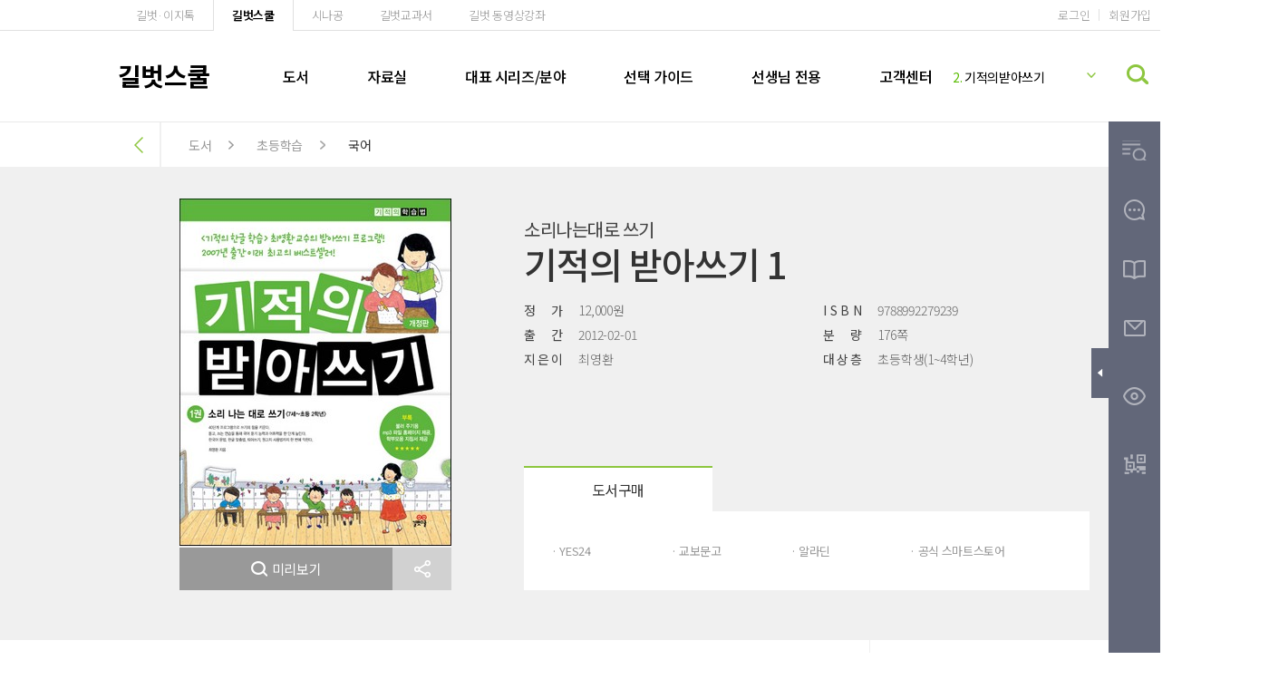

--- FILE ---
content_type: text/html; charset=UTF-8
request_url: https://school.gilbut.co.kr/book/view?bookcode=BN000314&perdevice=pc
body_size: 73513
content:

<html>
<head>
	<meta charset="UTF-8">
	<!-- <meta content="width=device-width,user-scalable=no,initial-scale=1.0,minimum-scale=1.0,maximum-scale=1.0" name="Viewport"> -->
	<meta content="width=1400" name="Viewport">
	<title>책정보, 기적의 받아쓰기 1 : 길벗스쿨</title>

	<link rel="alternate" media="only screen and (max-width: 640px)" href="https://school.gilbut.co.kr/m/book/view?bookcode=BN000314&perdevice=pc">
	
	<meta http-equiv="Pragma" content="no-cache">
	<meta http-equiv="Cache-Control" content="no-cache">
	
	<meta name="description" content="어린이 학습, 놀이, 교양 분야 출판">
	<meta name="keywords" content="">
	<meta name="author" content="길벗스쿨">

	<meta property="og:type" content="website">
	<meta property="og:title" content="길벗스쿨">
	<meta property="og:description" content="소리나는대로 쓰기">
	<meta property="og:image" content="https://gimg.gilbut.co.kr/book/BN000314/rn_view_BN000314.jpg">
	<meta property="og:site_name" content="기적의 받아쓰기 1" />
	<meta property="og:url" content="http://school.gilbut.co.kr/book/view?bookcode=BN000314" />

	<meta  name="twitter:url" content="http://school.gilbut.co.kr/book/view?bookcode=BN000314" />
	<meta  name="twitter:title" content="기적의 받아쓰기 1" />		
	<meta  name="twitter:description" content="소리나는대로 쓰기" />
	<meta  name="twitter:image" content="https://gimg.gilbut.co.kr/book/BN000314/rn_view_BN000314.jpg" />
	<meta  name="twitter:card" content="summary" />

	<meta name="facebook-domain-verification" content="814dbvrkkbawg782snd7cmfti9tiiy" />

	<link rel="stylesheet" href="/assets/plugin/daterange/daterangepicker.min.css">
	<link rel="stylesheet" type="text/css" href="/assets/css/reset.css">
	<link rel="stylesheet" type="text/css" href="/assets/css/swiper.min.css">
	<link rel="stylesheet" type="text/css" href="/assets/css/school.css?1764586918">
	<script src="https://ajax.googleapis.com/ajax/libs/jquery/2.2.0/jquery.min.js"></script>
	<script type="text/javascript" src="/assets/js/jquery-1.11.3.min.js"></script>
	<!-- jquery ui -->
	<link rel="stylesheet" href="//code.jquery.com/ui/1.12.1/themes/base/jquery-ui.css">
	<script src="//code.jquery.com/ui/1.12.1/jquery-ui.js"></script>
    <script type="text/javascript" src="/assets/js/html5shiv.min.js"></script>
    <script type="text/javascript" src="/assets/js/swiper.min.js"></script>
    <script type="text/javascript" src="/assets/js/jquery.qrcode.min.js"></script>
    <script src="//cdnjs.cloudflare.com/ajax/libs/gsap/2.0.1/TweenMax.min.js"></script>
    <script type="text/javascript" src="/assets/js/jquery.sticky.js"></script>
    <script type="text/javascript" src="/assets/js/scrollspy.js"></script>
    <script type="text/javascript" src="/assets/js/common.js?v=181025"></script>
    <script type="text/javascript" src="/assets/plugin/SEditer/js/HuskyEZCreator.js" charset="utf-8"></script>
    <script src="https://cdnjs.cloudflare.com/ajax/libs/jquery-cookie/1.4.1/jquery.cookie.js"></script>
    <script src="/assets/plugin/daterange/moment.js"></script>
	<script src="/assets/plugin/daterange/jquery.daterangepicker.js"></script>

    <!-- Facebook Pixel Code -->
	<!-- <script>
		!function(f,b,e,v,n,t,s)
		{if(f.fbq)return;n=f.fbq=function(){n.callMethod?
		n.callMethod.apply(n,arguments):n.queue.push(arguments)};
		if(!f._fbq)f._fbq=n;n.push=n;n.loaded=!0;n.version='2.0';
		n.queue=[];t=b.createElement(e);t.async=!0;
		t.src=v;s=b.getElementsByTagName(e)[0];
		s.parentNode.insertBefore(t,s)}(window, document,'script',
		'https://connect.facebook.net/en_US/fbevents.js');
		fbq('init', '188448721640051');
		fbq('track', 'PageView');
	</script>
	<noscript><img height="1" width="1" style="display:none"
	src="https://www.facebook.com/tr?id=188448721640051&ev=PageView&noscript=1"
	/></noscript> -->

	<!-- 2023-02-17 변경등록 -->
	<script>
		!function(f,b,e,v,n,t,s)
		{if(f.fbq)return;n=f.fbq=function(){n.callMethod?
		n.callMethod.apply(n,arguments):n.queue.push(arguments)};
		if(!f._fbq)f._fbq=n;n.push=n;n.loaded=!0;n.version='2.0';
		n.queue=[];t=b.createElement(e);t.async=!0;
		t.src=v;s=b.getElementsByTagName(e)[0];
		s.parentNode.insertBefore(t,s)}(window, document,'script',
		'https://connect.facebook.net/en_US/fbevents.js');
		fbq('init', '1634077396989577');
		fbq('track', 'PageView');
	</script>
	<noscript><img height="1" width="1" style="display:none"
	src="https://www.facebook.com/tr?id=1634077396989577&ev=PageView&noscript=1"
	/></noscript>

	<!-- End Facebook Pixel Code -->

	<!-- Kakao Pixel Code -->
	<script type="text/javascript" charset="UTF-8" src="//t1.daumcdn.net/adfit/static/kp.js"></script>
	<script type="text/javascript">
      kakaoPixel('7945648701655659469').pageView();
	</script>
	<!-- End Kakao Pixel Code -->
	
	<span itemscope="" itemtype="http://schema.org/Organization">
		<link itemprop="url" href="https://www.school.gilbut.co.kr">
		<a itemprop="sameAs" href="https://cafe.naver.com/gilbutschool"></a>
		<a itemprop="sameAs" href="https://blog.naver.com/my_gilbutschool"></a>
		<a itemprop="sameAs" href="https://www.instagram.com/gilbutschool"></a>
		<a itemprop="sameAs" href="https://www.youtube.com/channel/UCFf1acSlEypaqNv-NgvznMg"></a>
		<a itemprop="sameAs" href="https://smartstore.naver.com/gilbutschool"></a>
	</span>
</head>

<script type="text/javascript" src="//www.gilbut.co.kr/login/gso"></script>
<script type="text/javascript">set_sso('/login/set_login/');</script>
<script type="text/javascript">

	$(function(){
		var _winheight = window.innerHeight;
		$('#widget').css({'height':_winheight})
		$('#bookTab').sticky({topSpacing:0});
		$('#sidebar').sticky({topSpacing:10});
		$('#widget').sticky({topSpacing:0});
		//$('#bookTab').scrollspy({offset:-56,animate: true});
		var spy = new ScrollSpy('#gilbut', {
			nav: '#bookTab > ul > li >a',
			className: 'active',
			callback: function () {

			}
		});
	})

	function bookmark(obj){
		$(obj).toggleClass('on');
	}

	var viewData = {
		on:function(){
			$(".bookcont_left").addClass("datapage");
		},
		off:function(){
			$(".bookcont_left").removeClass("datapage");
			if($(".book_ad_wrap").length>0)book_ad_slider.update();
		}
	}
	
</script>
<body>
	
<!-- <script type="text/javascript">

	function login_before_cookie(){
		$.cookie("login_before_cookie_school", 'hidden', {path: "/", domain: ".gilbut.co.kr",expires : 3650});
	}
	function login_after_cookie(){
		$.cookie('login_after_cookie_school', 'hidden', {path: "/", domain: ".gilbut.co.kr",expires : 3650});
	}
	function book_view_cookie(){
		$.cookie('book_view_cookie_school', 'hidden',  {path: "/", domain: ".gilbut.co.kr",expires : 3650});
	}

	$(document).ready(function() {

		 	if($.cookie('login_before_cookie_school') != 'hidden'){
	        	viewtutorial('book_no_login');
	        }else{
	        }
	    
	});
	function viewtutorial(type){
		var $obj = $("."+type);
		$obj.addClass("on");
		var tutorial = new Swiper('.'+type+' .swiper-container', {
			navigation: {
				nextEl: '.swiper-button-next',
				prevEl: '.swiper-button-prev',
			},
			pagination: {
		        el: '.swiper-pagination',
		    },
		    on: {
			    slideChange: function () {
			    	var tnum = this.slides.length-1;
			    	var idx = this.activeIndex;
					if(tnum == idx) $obj.addClass('last');
			    },
			},
		});
	}

	function closetutorial(type){
		$("."+type).removeClass("on");
		if(type=="book_login"){
			login_after_cookie();
		}else if(type=="book_no_login"){
			login_before_cookie();
		}else if(type=="book_ttl"){
			book_view_cookie();
		}
	}

</script>

<div class="tutorial book_login">
	<div class="inbox">
		<div class="swiper-container">
			<div class="swiper-wrapper">
				<div class="swiper-slide"><img src="/images/tutorial/login/1.png" alt=""></div>
				<div class="swiper-slide"><img src="/images/tutorial/login/2.png" alt=""></div>
				<div class="swiper-slide btn_cp"><a href="javascript:;" class="button btn_solid" onclick="closetutorial('book_login');return false;"></a><img src="/images/tutorial/login/3.png" alt=""></div>
			</div>
			<div class="swiper-button-next"></div>
			<div class="swiper-button-prev"></div>
			<div class="swiper-pagination"></div>
			<a href="#" class="button btn_solid" onclick="closetutorial('book_login');return false;"><img src="/images/tutorial/btn_tutorial_close.png" class="닫기"></a>
		</div>
	</div>
</div>

<div class="tutorial book_no_login">
	<div class="inbox">
		<div class="swiper-container">
			<div class="swiper-wrapper">
				<div class="swiper-slide"><img src="/images/tutorial/start/1.png" alt=""></div>
				<div class="swiper-slide"><img src="/images/tutorial/start/2.png" alt=""></div>
				<div class="swiper-slide"><img src="/images/tutorial/start/3.png" alt=""></div>
				<div class="swiper-slide btn_cp"><a href="javascript:;" class="button btn_solid" onclick="closetutorial('book_no_login');return false;"></a><img src="/images/tutorial/start/4.png" alt=""></div>
			</div>
			<div class="swiper-button-next"></div>
			<div class="swiper-button-prev"></div>
			<div class="swiper-pagination"></div>
			<a href="#" class="button btn_solid" onclick="closetutorial('book_no_login');return false;"><img src="/images/tutorial/btn_tutorial_close.png" class="닫기"></a>
		</div>
	</div>
</div>
<div class="tutorial book_ttl">
	<div class="inbox">
		<div class="swiper-container">
			<div class="swiper-wrapper">
				<div class="swiper-slide"><img src="/images/tutorial/book/1.png" alt=""></div>
				<div class="swiper-slide btn_cp"><a href="#" class="button btn_solid" onclick="closetutorial('book_ttl');return false;"></a><img src="/images/tutorial/book/2.png" alt=""></div>
			</div>
			<div class="swiper-button-next"></div>
			<div class="swiper-button-prev"></div>
			<div class="swiper-pagination"></div>
			<a href="#" class="button btn_solid" onclick="closetutorial('book_ttl');return false;"><img src="/images/tutorial/btn_tutorial_close.png" class="닫기"></a>
		</div>
	</div>
</div>
<script type="text/javascript">
	if($.cookie('book_view_cookie_school') != 'hidden'){
    	viewtutorial('book_ttl');
    }else{
    	console.log('b');
    }
</script>
 -->
	<div id="gilbut"  >
		<header class="gilbut_header">
			<div class="group_nav">
				<div class="container">
					<ul class="top_sites">
						<li><a href="http://www.gilbut.co.kr" target="_blank" rel="nosublink" class="top_gilbut">길벗·이지톡</a></li>
						<li class="on"><a href="http://school.gilbut.co.kr" rel="nosublink" class="top_school">길벗스쿨</a></li>
						<li><a href="https://www.sinagong.co.kr" target="_blank" rel="nosublink" class="top_sinagong">시나공</a></li>
						<!-- <li><a href="http://sinagong.gilbut.co.kr/toeic" target="_blank" class="top_sinagong">시나공 TOEIC</a></li> -->
						<li><a href="https://textbook.gilbut.co.kr/" target="_blank" rel="nosublink" class="top_textbook">길벗교과서</a></li>
						<li><a href="http://e-learning.gilbut.co.kr" rel="nosublink" class="top_gilbut">길벗 동영상강좌</a></li>
					</ul>
						<ul class="member_menu">
							<li class="login"><a href="https://www.gilbut.co.kr/login/" class="">로그인</a></li>
							<li><a href="https://www.gilbut.co.kr/join/" class="">회원가입</a></li>
						</ul>
				</div>
			</div>
			<div class="inner_header">
				<div class="container">
					<h1 class="sitename"><a href="/" class="hover_gr">길벗스쿨</a></h1>
					<div class="gnb" id="gnb">
						<ul>
							<li><a href="/search/search_book_list">도서</a></li>
							<li><a href="/search/search_data_list">자료실</a></li>
							<li><a href="/board/series">대표 시리즈/분야</a></li>
							<li><a href="/board/index">선택 가이드</a></li>
							<li><a href="/teacher/index">선생님 전용</a></li>
							<li><a href="/customer/faq">고객센터</a></li>
						</ul>
					</div>

					<div class="realtime_part">
						<div class="realtime_view">
							<div class="realtime_list" id="realtimeList">
							</div>
							<script type="text/javascript">
								
								$(function(){
									//인기검색어 리스트 가져오기
									$.get("/search/trend_list" ,
									       {},
									        function(rslt){
									            var rslt2=$.trim(rslt);

									            $("#realtimeList").empty();//리스트초기화
									            $("#realtimeList").append(rslt);//결과값 리스트 노출
									       });
									moveRealtime();
									$(".realtime_part").hover(function(){
										TweenMax.to('#realtimeList', 0, {y:0});
										myRealAni.pause();

									},function(){
										realnum = 1;
										realTop = -30;
										moveRealtime();
									})
								})
								var realnum = 1;
								var realTop = -30;
								var myRealAni;
								
								function moveRealtime(){

									myRealAni = new TweenMax.to('#realtimeList', .3, {
										y:realTop,
										ease: RoughEase.ease,
										delay:3
									});
									myRealAni.eventCallback("onComplete", function(){
										realnum++;
										if(realnum==7)realnum=0;
										realTop = realnum * -30;
										moveRealtime();
									}); 
								}
							</script>
						</div>
						<a href="#" role="button" class="btn_all"></a>
					</div>

					<a href="#" class="btn_topsrch"></a>
				</div>
			</div>
			
		</header>
<script type="text/javascript" src="/assets/js/jquery.cookie.js"></script>
<script type="text/javascript" src="/assets/js/autoComplete.js"></script>
<script type="text/javascript">
	function goSearch(){
		if($("#topSearch").val() != null && $("#topSearch").val() != ''){
			addCookie($("#topSearch").val());
	    	$("#searchForm").submit();
		}else{
			alert('검색어를 입력해 주세요');
		}
	}
             
	$(function(){
		$("#topSearch").on('focus', function(event) {
	    	event.preventDefault();
	       	/* Act on the event */
            if(!$("#topSearch").hasClass("off")){
            	keyup(this.value);
            }
         });
        $("#topSearch").on('blur', function(event) {
        	event.preventDefault();
           	/* Act on the event */
            $(".search").removeClass("on");
        });
        $('.suggestBox').mousedown(function(event) {
        	event.preventDefault();
  		});
    });
</script>
	<div class="srch_wrap">
		<div class="container">
			<div class="search">
				<div class="srch_box">
					<form action="/search" method="get" id="searchForm" onkeypress="return event.keyCode != 13;">
						<input type="text" name="keyword" id="topSearch" class="srch_ipt inner_input" value="" onkeypress="javascript:if(event.keyCode == 13){ goSearch();}" onkeydown="keydown()" onkeyup="keyup(this.value)" autocomplete="off">
						<button type="button" class="button btn_srch" onclick="goSearch();">검색</button>
					</form>
				</div>
				<div class="suggestBox">
					<div class="base_list">
						<div class="scroll_wrap">
							<ul id="auto_list">
							</ul>
						</div>
					</div>
					<div class="book_list" id="auto_book_list">
					</div>
	
					<div class="bot_btn">
						<a href="javaScript:offAutoComplete()" role="button">자동완성기능 끄기</a>
						<a href="#" role="button"></a>
					</div>
				</div>
			</div>
		</div>
	</div>
<script>
	    $(document).ready(function () {
            var arr = ['#bookData','#MP3','#practiceExample','#studyData','#correctAnswer','#errata'];
            var hash = location.hash;
            if(arr.includes(hash)){
                viewData.on(); 
                book_detail_view_check('BN000314','REFERENCE');
				get_pds_list('PD01','BN000314');
                $(hash).click();
            }else{
				get_pds_list('PD01','BN000314');
            }
        });
</script>

<!-- Global site tag (gtag.js) - Google Analytics -->
<script async src="https://www.googletagmanager.com/gtag/js?id=UA-152884392-2"></script>
<script>
	window.dataLayer = window.dataLayer || [];
	function gtag(){dataLayer.push(arguments);}
	gtag('js', new Date());

	gtag('config', 'UA-152884392-2');
</script>

<!-- Global site tag (gtag.js) - Google Analytics -->
<script async src="https://www.googletagmanager.com/gtag/js?id=UA-130175081-2"></script>
<script>
	window.dataLayer = window.dataLayer || [];
	function gtag(){dataLayer.push(arguments);}
	gtag('js', new Date());

	gtag('config', 'UA-130175081-2');
</script>

<!-- Global site tag (gtag.js) - Google Analytics -->
<script async src="https://www.googletagmanager.com/gtag/js?id=UA-152724934-3"></script>
<script>
	window.dataLayer = window.dataLayer || [];
	function gtag(){dataLayer.push(arguments);}
	gtag('js', new Date());

	gtag('config', 'UA-152724934-1');
</script>

<!-- Global site tag (gtag.js) - Google Analytics -->
<script async src="https://www.googletagmanager.com/gtag/js?id=UA-152724934-4"></script>
<script>
	window.dataLayer = window.dataLayer || [];
	function gtag(){dataLayer.push(arguments);}
	gtag('js', new Date());

	gtag('config', 'UA-152724934-2');
</script>

<script type="text/javascript" src="/assets/js/book.js?v=1.0.1" defer></script>

<!--팝업-->
<!-- 
<style type="text/css">
 .modal_gpop2 .bg{position:fixed;top:0;left:0;width:100%;height:100%;;z-index:1;}
 .modal_gpop2 .modal_box {width:450px; margin: -303px 0 0 -230px;background:none;z-index:10;position:relative;}
 .modal_gpop2 .modal_box .modal_contents {padding: 0;}
 .modal_gpop2 .modal_box .modal_contents .bot_button {margin-top:0; padding-top:0; border-top:0;}
 .modal_gpop2 .date {width:100%; height: 55px; margin:0; position:absolute; }
 .modal_gpop2 .date a:first-child {margin-right:2px; background:#999;}
 .modal_gpop2 .date a {display:block; width:calc(50% - 1px); height: 55px; background:#999; font-size:16px; color:#fff; text-align:center; line-height:55px; float:left; }

</style>
<script language="javascript">

 function getCookie(name) {
        var Found = false
        var start, end
        var i = 0

        while(i <= document.cookie.length) {
            start = i
            end = start + name.length

            if(document.cookie.substring(start, end) == name) {
                Found = true
                break
            }
                i++
            }

            if(Found == true) {
            start = end + 1
            end = document.cookie.indexOf(";", start)
            if(end < start)
            end = document.cookie.length
            return document.cookie.substring(start, end)
        }
        return ""
    }
    
function openPopup()
    {
        var noticeCookie=getCookie("modalPop0503"+'BN000314'); // 쿠키네임 지정
        if (noticeCookie != "no"){
            set_log("MAINPOP",'school_main0504',"","","","");
            modal.open('gpop2');
        }
    }

    $(function() {
          var startdate = "2021010800";
          var enddate = "2021123100";

          var now = new Date();   //현재시간

          year = now.getFullYear();   //현재시간 중 4자리 연도
          month = now.getMonth()+1;   //현재시간 중 달. 달은 0부터 시작하기 때문에 +1
          if((month+"").length < 2){
              month="0"+month;   //달의 숫자가 1자리면 앞에 0을 붙임.
          }
          date = now.getDate();      //현재 시간 중 날짜.
          if((date+"").length < 2){
              date="0"+date;
          }
          hour = now.getHours();   //현재 시간 중 시간.
          if((hour+"").length < 2){
          hour="0"+hour;
          }
          today = year + "" + month + "" + date+ "" +hour;      //오늘 날짜 완성.
          // 시간비교
          if ( eval(today) >= eval(startdate) && eval(today) < eval(enddate)) {
              openPopup(); // 자동으로 팝업 띄우기
          }

        $(document).keyup(function(e) {
            if ( e.keyCode == 27) {
                if($(".modal_gpop2").hasClass("on"))closeModal('gpop2')
            }
        })
    })
</script>
<script language="JavaScript">
    function setCookie( name, value, expiredays )
    {
        var todayDate = new Date();
        todayDate.setDate( todayDate.getDate() + expiredays );
        document.cookie = name + "=" + escape( value ) + "; path=/; expires=" + todayDate.toGMTString() + ";"
    }

       function closeModal(obj){
        var $obj = $(".modal_"+obj);
        // console.log($obj);
        modal.close(obj);
    }
</script> -->
<!--팝업끝-->


		<section id="contents" class="book_page">
			<div id="location">
				<div class="container">
					<div class="location_wrap">
						<a href="javascript:window.history.back();" class="btn_back"></a>
						<span>도서</span>
						<span class="sort1">초등학습</span>
						<span class="sort2">국어</span>
					</div>
				</div>
			</div>
			<article class="book_view_top">
				<div class="container">
					<div class="book_info">
						<div class="book">
							<span class="img_book"><img src="https://gimg.gilbut.co.kr/book/BN000314/rn_view_BN000314.jpg" alt=""></span>
							<div class="bot_btn">
                					<a href="https://gfile.gilbut.co.kr/gilbut/bookdata/BN000314/preview/index.html" target="_blank" role="button" class="btn_preview" onclick="book_detail_view_check('BN000314','PREVIEW');"><span class="ico"></span>미리보기</a>
								<a href="#" role="button" class="btn_share" onclick="modal.open('sns');return false;"><span>SNS공유</span></a>
							</div>
						</div>
						<div class="info">
							<span class="desc">소리나는대로 쓰기</span>
							<span class="title">기적의 받아쓰기 1</span>
							<div class="book_detail">
								<dl>
									<dt>정 가</dt>
									<dd>12,000원</dd>
								</dl>
								<dl>
									<dt>I S B N</dt>
									<dd>9788992279239 </dd>
								</dl>
								<dl>
									<dt>출 간</dt>
									<dd>2012-02-01</dd>
								</dl>
								<dl>
									<dt>분 량</dt>
									<dd>176쪽</dd>
								</dl>
								<dl>
									<dt>지 은 이</dt>
									<dd>최영환</dd>
								</dl>
								<dl>
									<dt>대 상 층</dt>
									<dd>초등학생(1~4학년)</dd>
								</dl>
								
							</div>
							<div class="tab">
								<ul class="tab_btn">
										<li>
											<a href="#" class="btn_tab on">도서구매</a>
										</li>
								</ul>
								<div class="tabcont">
										<div class="cont on">
											<div class="scroll_wrap">
	<!--										<a href="http://www.yes24.com/24/goods/2314038" onclick="link_update('A','OL01','56944');" target="_blank">· YES24</a>-->
												<a href="http://www.yes24.com/24/goods/2314038" onclick="link_update('A','OL01','56944'); gtag('event','종이책 구매',{'event_category': '구매 링크 클릭', 'event_label': '종이책_YES24'});" target="_blank">· YES24</a>
	<!--										<a href="http://www.kyobobook.co.kr/product/detailViewKor.laf?mallGb=KOR&ejkGb=KOR&linkClass=&barcode=9791165218010" onclick="link_update('A','OL04','56945');" target="_blank">· 교보문고</a>-->
												<a href="http://www.kyobobook.co.kr/product/detailViewKor.laf?mallGb=KOR&ejkGb=KOR&linkClass=&barcode=9791165218010" onclick="link_update('A','OL04','56945'); gtag('event','종이책 구매',{'event_category': '구매 링크 클릭', 'event_label': '종이책_교보문고'});" target="_blank">· 교보문고</a>
	<!--										<a href="https://www.aladin.co.kr/shop/wproduct.aspx?ItemId=284993033" onclick="link_update('A','OL03','56946');" target="_blank">· 알라딘</a>-->
												<a href="https://www.aladin.co.kr/shop/wproduct.aspx?ItemId=284993033" onclick="link_update('A','OL03','56946'); gtag('event','종이책 구매',{'event_category': '구매 링크 클릭', 'event_label': '종이책_알라딘'});" target="_blank">· 알라딘</a>
	<!--										<a href="http://gilbut.co/c/24066774Ad" onclick="link_update('A','OL11','56948');" target="_blank">· 공식 스마트스토어</a>-->
												<a href="http://gilbut.co/c/24066774Ad" onclick="link_update('A','OL11','56948'); gtag('event','종이책 구매',{'event_category': '구매 링크 클릭', 'event_label': '종이책_공식 스마트스토어'});" target="_blank">· 공식 스마트스토어</a>
												
											</div>
										</div>

								</div>
							</div>
						</div>
					</div>
				</div>
			</article>
			<article class="book_contents">
				<div class="container">
					<div class="bookcont_left ">
						<div id="bookTab">
							<a href="#" class="btn_back" onclick="viewData.off();return false;">이전</a>
							<ul>
								<li><a href="#bookCont1" onclick=";return false;" role="button" class="active">도서소개</a></li>
								<li><a href="#bookCont2" onclick=";return false;" role="button">목차</a></li>
								<li><a href="#bookCont3" onclick=";return false;" role="button">저자&기여자</a></li>
							</ul>
							<a href="javascript:;" onclick="pop_jt('21');" role="button" class="btn_test " ><span class="ico"></span>진단 테스트</a>
							<a href="#bookData" role="button" class="btn_data" onclick="viewData.on(); book_detail_view_check('BN000314','REFERENCE');"><span class="ico"></span>자료실</a>
							<span class="activebar"></span>
						</div>
						<script type="text/javascript">
							var clickon = false;
							$(function(){
								$("#bookTab li").on("click", function(){
									clickon = true;
									$("#bookTab li.on").removeClass('on');
									$(this).addClass("on");
									var _left = $(this).find("a").position().left;
									var _width = $(this).find("a").innerWidth();
									var $bar = $(".activebar");
									$bar.css({
										'left':_left,
										'width':_width
									})
									var pos = $(this).find("a").attr("href");

									$([document.documentElement, document.body]).animate({
								        scrollTop: $(pos).offset().top-40
								    }, 500);

								})
							})

							$("html, body").on('mousewheel DOMMouseScroll', function(e) {
								clickon = false;
							});

							function pop_jt(code){
								if(code=="36"||code=="37"||code=="38"||code=="39"||code=="40"){
									window.open("/board/jt/?idx="+code, "newWin", "width=605, height=605, toolbar=no, scrollbars=yes");
								}else{
									window.open("/board/jt/?idx="+code, "newWin", "width=770, height=800, toolbar=no, scrollbars=yes");
								}
							    
							} 


							$(window).on('scroll', function(event) {
								if(!clickon){
									var $act = $("#bookTab li a.active");

									var $bar = $(".activebar");
									if($act.length>0){
										var _left = $act.position().left;
									}else{
										var _left = 0;
									}
									var _width = $act.innerWidth();
									$bar.css({
										'left':_left,
										'width':_width
									})
								}
							});
						
						</script>
						<div class="book_inner_cont">
							<div id="bookCont1" class="detail_sec">
								<div class="detail_info">
									<p class="import"><span>받아쓰기에 대한 오해와 답답함을 해결해 줄 단 하나의 교재!  기적의 받아쓰기! </span></p>
									<img src="https://gimg.gilbut.co.kr/book/BN000314/받아쓰기상세이미지.jpg">
									<p style="text-align:justify"><strong style="font-family: dotum; font-size: 9pt;">받아쓰기, 그 누구도 속 시원히 이론과 원리를 가르쳐 주지 않는다!</strong>&nbsp;</p>

<p>&nbsp;</p>

<p><span style="font-size:16px"><span style="color:#00f"><span style="font-family: dotum; font-size: 9pt; color: rgb(0, 0, 0);"><strong>받아쓰기는 외워 쓰기가 아니다!!</strong></span></span></span></p>

<p><span style=""><span style="color:#000"><span style="font-family: dotum; font-size: 9pt; color: rgb(0, 0, 0);">받아쓰기를 하는 까닭은 ‘남이 하는 말이나 읽는 글’을 옮겨 적기 위한 것이 아닙니다.</span></span></span></p>

<p><span style=""><span style="color:#000"><span style="font-family: dotum; font-size: 9pt; color: rgb(0, 0, 0);">받아쓰기를 하는 최종 목표는 다른 사람의 말을 듣고 그것의 의미를 파악하는 능력을 기르는 것입니다.</span></span></span></p>

<p><span style=""><span style="color:#000"><span style="font-family: dotum; font-size: 9pt; color: rgb(0, 0, 0);">받아쓰기를 잘 하면 다른 사람의 말소리를 듣고 그 의미를 더 잘 이해하게 됩니다. </span></span></span></p>

<p><span style=""><span style="color:#000"><span style="font-family: dotum; font-size: 9pt; color: rgb(0, 0, 0);">&nbsp;</span></span></span></p>

<p><span style="color:#00f"><span style="font-size:16px"><span style="font-family: dotum; font-size: 9pt; color: rgb(0, 0, 0);"><strong>왜 받아쓰기를 잘 해야 하는가?</strong></span></span></span></p>

<p><span style=""><span style="color:#000"><span style="font-family: dotum; font-size: 9pt; color: rgb(0, 0, 0);">받아쓰기 능력이 있는 사람은 말소리와 문자의 대응 관계를 잘 알기 때문에,</span></span></span></p>

<p><span style=""><span style="color:#000"><span style="font-family: dotum; font-size: 9pt; color: rgb(0, 0, 0);">한 번도 들어본 적이 없는 낱말이나 문장이라도&nbsp;그것을 빠르고 정확하게 파악할 수 있습니다.</span></span></span></p>

<p><span style=""><span style="color:#000"><span style="font-family: dotum; font-size: 9pt; color: rgb(0, 0, 0);">받아쓰기를 통해 듣고 쓰는 힘을 길러 궁극적으로는 국어 실력, 즉 언어 실력이 향상되고</span></span></span></p>

<p><span style=""><span style="color:#000"><span style="font-family: dotum; font-size: 9pt; color: rgb(0, 0, 0);">나아가 생활과 학문의 중심이 되는 원활한 의사소통 능력을 기를 수 있습니다.</span></span></span></p>

<p><span style=""><span style="color:#000"><span style="font-family: dotum; font-size: 9pt; color: rgb(0, 0, 0);">&nbsp;&nbsp;</span></span></span></p>

<p><span style="color:#00f"><span style="font-size:16px"><span style="font-family: dotum; font-size: 9pt; color: rgb(0, 0, 0);"><strong>현행 받아쓰기 교재, 무엇이 문제인가?</strong></span></span></span></p>

<p><span style=""><span style="color:#000"><span style="font-family: dotum; font-size: 9pt; color: rgb(0, 0, 0);">현재 시판되는 그 어떤 받아쓰기 교재에도 저자가 없습니다.</span></span></span></p>

<p><span style=""><span style="color:#000"><span style="font-family: dotum; font-size: 9pt; color: rgb(0, 0, 0);">내세울 저자가 없다는 말은 곧 국어를 깊이 연구한 전문가에 의해 만들어지지 않았다는 말이지요.</span></span></span></p>

<p><span style=""><span style="color:#000"><span style="font-family: dotum; font-size: 9pt; color: rgb(0, 0, 0);">또한 이름만 '받아쓰기' 교재도 많기 때문에 </span></span></span><span style=""><span style="color:#000"><span style="font-family: dotum; font-size: 9pt; color: rgb(0, 0, 0);">기존의 받아쓰기 교재로는 진정한 받아쓰기 실력을 기를 수 없습니다.&nbsp;</span></span></span></p>

<p><span style=""><span style="color:#000"><span style="font-family: dotum; font-size: 9pt; color: rgb(0, 0, 0);">&nbsp;</span></span></span></p>

<p><span style="color:#00f"><span style="font-size:16px"><span style="font-family: dotum; font-size: 9pt; color: rgb(0, 0, 0);"><strong>기적의 받아쓰기, 과연 무엇이 다른가? </strong></span></span></span></p>

<p><span style=""><span style="color:#000"><span style="font-family: dotum; font-size: 9pt; color: rgb(0, 0, 0);">초등 국어 교과서를 집필한 최영환 교수가 우리말의 원리와 아이의 언어 습득 과정을 분석하여 만든,</span></span></span></p>

<p><span style=""><span style="color:#000"><span style="font-family: dotum; font-size: 9pt; color: rgb(0, 0, 0);">국내 유일의 단계별 받아쓰기 프로그램입니다.</span></span></span></p>

<p><span style=""><span style="color:#000"><span style="font-family: dotum; font-size: 9pt; color: rgb(0, 0, 0);">총 4권, 40단계로 구성되었으며, 이 프로그램을 통하여 아이는 국어 듣기 능력과&nbsp;쓰기 능력을 향상시킬 수 있습니다.</span></span></span></p>

<p><span style=""><span style="color:#000"><span style="font-family: dotum; font-size: 9pt; color: rgb(0, 0, 0);">국어 공부에 필요한 다양한 문법 지식도 자연스럽게 익히고 어휘력과 맞춤법, 띄워쓰기, 원고지 사용법까지 익힐 수 있습니다.</span></span></span></p>

<p><span style=""><span style="color:#000"><span style="font-family: dotum; font-size: 9pt; color: rgb(0, 0, 0);">더불어 학습자 스스로 혼자 학습하고, 이를 교사나 학부모가 확인하도록 구성되어 있어서 자기주도적 학습이 가능합니다.</span></span></span></p>
								</div>
							</div>
							<div id="bookCont2" class="detail_sec">
								<h3>목차</h3>
								<div class="more_wrap">
									<div class="more_cont">
										1장 받침이 없는 쉬운 음절 <br>1단계 쉬운 모음과 자음이 있는 음절을 써요 <br>2단계 어려운 자음이 있는 음절을 써요 <br>3단계 헷갈리는 모음이 있는 음절을 써요<br><br>2장 받침이 있는 쉬운 음절 <br>4단계 받침 ‘ㅇ, ㄹ, ㅁ’이 있는 음절을 써요 <br>5단계 받침 ‘ㄱ, ㄴ, ㅂ’이 있는 음절을 써요 <br><br>3장 받침이 없는 어려운 음절<br>6단계 모음 ‘ㅝ, ㅟ’를 구별해요 <br>7단계 모음 ‘ㅒ, ㅖ, ㅢ’를 구별해요 <br><br>4장 받침이 있는 어려운 음절 <br>8단계 모음 ‘ㅚ, ㅙ, ㅞ’를 구별해요  <br>9단계 받침과 어려운 모음이 있는 음절을 써요 1  <br>10단계 받침과 어려운 모음이 있는 음절을 써요 2
									</div>
									<a href="#" class="btn_more"><span class="open">더보기</span><span class="close">접기</span></a>
									<script type="text/javascript">
										$(function(){
											var contheight = $(".more_cont").height();
											if(contheight<500) $(".more_wrap .btn_more").hide();
										})
									</script>
								</div>
							</div>
							<div id="bookCont3" class="detail_sec detail_author">
								<h3>저자&기여자</h3>
								<p class="import">
									<span>ㆍ지은이</span>
									최영환
									</p>
										<dl>
											<dt>소개</dt>
											<dd>서울대학교 국어교육과를 졸업하고, 서울대학교에서 국어교육학 박사 학위를 받았습니다.
서울대학교, 서울시립대학교 강사를 역임하였고, 현재 경인(인천)교육대학교 교수로 재직 중입니다. 초등 교사를 양성하는 교육 현장에서 바르고 실용적인 국어교육에 대한 남다른 철학을 갖고 장래에 교사가 될 예비교사들을 지도하며, 연구와 강연을 거듭하고 있습니다. 또한 전 세계 한글 교육과 관련하여, 전 세계 한글학교에 보급하는 한글 학습 교재를 집필하였고 한글과 한글 교육이 필요한 전 세계를 다니며 왕성한 강연과 집필, 교육 혁신 활동을 하고 있습니다.

[경력]
뉴욕주립대 방문 교수(2010년~2011년), 일리노이 주립대 방문 교수(2003년~2004년)
전 세계 한글 학교 교원 연수(유럽, 미국, 아시아, 남미, 아프리카, 중동, 중국, 러시아 등)

[저서]
1) 국내 교과용 도서 및 교육과정
제5차 고등학교 국어 교사용 지도서 집필
제6차 국어과 교육과정 심의위원
제7차 국어과 초등학교 국어 교과서 집필, 국어과 중학교 국어 교과서 집필, 국어과 고등학교 독서, 문법, 화법 교과서 집필
2007년 개정 초등학교 읽기 교과서 집필
2010년 중학교 국어, 국어 생활 교과서 및 교사용 지도서 집필
2011년 고등학교 국어 상, 하 및 교사용 지도서 집필

2) 해외 한국어 교육
2006년~2007년 해외 한글학교 한글기초(상), (하) 집필
2006년~2007년 해외 한글학교 한글기초(상), (하) 교사용 지도서 집필
2009년 미취학 영어권 재외동포 아동을 위한 한국어 디지털 교재 집필

3) 전문 서적 및 학습 교재
국어교육학의 지향(2004 대한민국 학술원 기초학문분야 우수학술도서 선정)
국어과 수행 중심 평가(학문출판), 효과적인 읽기 수업 어떻게 할까?(박이정)
받아쓰기, 이렇게 한다!(박이정), 남북한 초등학교 국어과 교육연구(역락)
국어교육학 개론(삼지원), 국어교육 100년사 Ⅰ, Ⅱ(서울대학교 출판부)</dd>
										</dl>

								<br/>
							</div>
						</div>
						<div class="book_test">
							<img src="/images/sample/test.png" alt="">
						</div>
						<div class="book_data" id="bookData">
							<div class="tab">
								<ul class="tab_btn">
									<li>
										<a href="javascript:;" id="MP3" onclick="get_pds_list('PD01','BN000314'); book_reference_cnt('PD01','BN000314');" class="btn_tab  on">MP3</a>
									</li>
									<li>
										<a href="javascript:;" id="studyData" onclick="get_pds_list('PD03','BN000314'); book_reference_cnt('PD03','BN000314');" class="btn_tab ">학습자료</a>
									</li>
									<li>
										<a href="javascript:;" id="correctAnswer" onclick="get_pds_list('PD05','BN000314'); book_reference_cnt('PD05','BN000314');" class="btn_tab ">정답지</a>
									</li>
								</ul>
								<div class="tabcont pds_list">
									
								</div>

								<div class="program">
									<p class="tit">저작권 안내</p>
									<div class="info">
										<b>모든 자료는 저작권법의 보호를 받는 저작물로, 허락 없이 편집하거나 다른 매체에 옮겨 실을 수 없습니다.</b><br>
										<b>인공지능(AI) 기술 또는 시스템을 훈련하기 위해 자료의 전체 내용은 물론 일부도 사용하는 것을 금지합니다.</b><br><br>
										All materials are protected by copyright law and may not be edited or reproduced in other media without permission.<br>
										It is prohibited to use all or part of the materials, including for training artificial intelligence (AI) technologies or systems, without authorization.
									</div>
								</div>

								<div class="program">
									<p class="tit">연관 프로그램</p>
									<div class="info">
										아래 프로그램은 길벗출판사가 제공하는 것이 아닙니다.<br>
										무료로 사용할 수 있는 정보를 안내해 드리니, 지원이 필요하면 해당 프로그렘 제작사로 문의해 주세요.
									</div>
									<div class="link">
										<a href="https://acrobat.adobe.com/kr/ko/acrobat/pdf-reader.html" class="pdf" target="_other_pds"><span>PDF뷰어</span></a>
										<a href="https://www.hancom.com/cs_center/csDownload.do" class="han" target="_other_pds"><span>한글뷰어</span></a>
										<a href="https://www.microsoft.com/ko-kr/download/office.aspx" class="word" target="_other_pds"><span>MS Word 뷰어</span></a>
										<a href="https://kr.bandisoft.com/bandizip/" class="zip" target="_other_pds"><span>반디집</span></a>
										<a href="https://support.microsoft.com/ko-kr/help/14209/get-windows-media-player" class="player" target="_other_pds"><span>동영상 플레이어</span></a>
									</div>

								</div>
							</div>
						</div>
					</div>
					<div class="side_cont">
						<div id="sidebar">
							<h3 class="tit">추천도서</h3>
							<div class="side_book">
										<div class="book_cell">
											<a href="/book/view?bookcode=BN000315" onclick="book_detail_recommend('BN000315','BN000314','GCP')">
												<div class="img">
													<img src="https://gimg.gilbut.co.kr/book/BN000315/rn_view_BN000315.jpg" alt="" width="105px;">
												</div>
												<div class="info">
													<span class="title">기적의 받아쓰기 2</span>
													<span class="author">최영환</span>
												</div>
											</a>
							        	</div>
										<div class="book_cell">
											<a href="/book/view?bookcode=BN000316" onclick="book_detail_recommend('BN000316','BN000314','GCP')">
												<div class="img">
													<img src="https://gimg.gilbut.co.kr/book/BN000316/rn_view_BN000316.jpg" alt="" width="105px;">
												</div>
												<div class="info">
													<span class="title">기적의 받아쓰기 3</span>
													<span class="author">최영환</span>
												</div>
											</a>
							        	</div>
										<div class="book_cell">
											<a href="/book/view?bookcode=BN000317" onclick="book_detail_recommend('BN000317','BN000314','GCP')">
												<div class="img">
													<img src="https://gimg.gilbut.co.kr/book/BN000317/rn_view_BN000317.jpg" alt="" width="105px;">
												</div>
												<div class="info">
													<span class="title">기적의 받아쓰기 4</span>
													<span class="author">최영환</span>
												</div>
											</a>
							        	</div>
					        </div>
						</div>

					</div>
					
				</div>
			</article>
			
		</section>

		<div class="widget_wrap ">
			<div id="widget">
				<div class="inner">

					<div class="inmenu">
						<a href="#" role="button" class="btn_widget btn_quick" onclick="load_quick();return false;">
							<span class="ico"></span>
							<span class="tit">빠른조회</span>
							<span class="new" id="ico_quick_new" style="display:none"></span>
						</a>
					</div>
					
					<div class="inmenu">
						<a href="#" role="button" class="btn_widget btn_qna" onclick="modal.open('qna');return false;">
							<span class="ico"></span>
							<span class="tit">도서문의</span>
						</a>
					</div>
					<div class="inmenu">
						<a href="#" role="button" class="btn_widget btn_chk" onclick="modal.open('bookchk');return false;">
							<span class="ico"></span>
							<span class="tit">구매 도서 인증</span>
						</a>
					</div>
					<div class="inmenu">

						<a href="#" role="button" class="btn_widget btn_comment" onclick="surveybv_list();return false;">
							<span class="ico"></span>
							<span class="tit">독자의견</span>
						</a>
					</div>
					<div class="inmenu viewbook">
						<span class="ico"></span>
						<span class="tit">최근 본 도서</span>
						<div class="viewbook_wrap">
							<div class="viewbook_cont">
								<div class="viewbook_container">
								</div>
							</div>
							<div class="viewbook_button">
								<a href="#" class="btn_up" onclick="viewbook_up();return false;"></a>
								<a href="#" class="btn_down" onclick="viewbook_down();return false;"></a>
							</div>
						</div>
					</div>
					<div class="inmenu qrmenu">
						<a href="javascript:;"  onclick="qr_code()"  role="button" class="btn_widget btn_qr">
							<span class="ico"></span>
							<span class="tit">모바일로 열기</span>
							<div class="btn_qrtxt">
								<span class="txt">휴대폰에서 QR코드를 찍으면 이 페이지를 바로 열 수 있습니다.</span>
							</div>
						</a>
					</div>
					<a href="#" class="btn_tgWidget"></a>
				</div>

			</div>
		</div>
		<script type="text/javascript">
			$(function(){
				objLeft = $("#bookTab").offset().left;
				
				$(window).scroll(function(event) {
					/* Act on the event */
					if($(window).scrollTop()>0){
						// $("#widget-sticky-wrapper").addClass('is-sticky')
						$('.widget_wrap').addClass("is-sticky");
					}else{
						$('.widget_wrap').removeClass("is-sticky");
					}

					if($("#bookTab").parent().hasClass('is-sticky') && $(window).width()<1400){
						console.log(objLeft);
						var scLeft = $(window).scrollLeft();
						var posLeft = objLeft - scLeft;
						$("#bookTab").css({'left':posLeft})
						$("#sidebar").css({'left':posLeft+860})
					}else{
						$("#bookTab").css({'left':'inherit'})
						$("#sidebar").css({'left':'inherit'})
					}
					
				});
			})
			
			var widget_resize = false,
				objLeft;
			$(window).resize(function() {
			    if (widget_resize) clearTimeout(widget_resize);
			   		 widget_resize = setTimeout(function() {
			        var _winheight = window.innerHeight;
					$('#widget').css({'height':_winheight})
					// $('#widget').unstick()
					// $('#widget').sticky({topSpacing:0});
			    }, 500);
			   	objLeft = $("#bookTab").offset().left;
			});
		</script>
		<div class="modal modal_sns">
			<div class="modal_box">
				<h5>소셜 미디어 공유하기
					<a href="#" role="button" onclick="modal.close('sns');return false;" class="btn_close"><img src="/images/common/modal_close.png" alt="닫기"></a>
				</h5>
				<div class="modal_contents">
					<a href="javascript:snsSend('facebook','BN000314','book');" class="btn_facebook" onclick="book_detail_view_check('BN000314','FACE');"><span class="ico"></span>페이스북</a>
					<a href="javascript:snsSend('twitter','BN000314','book');" class="btn_twitter" onclick="book_detail_view_check('BN000314','TWITTER');"><span class="ico"></span>트위터</a>
					<div class="urlcopy_wrap">
						<a href="#" class="btn_url btn_url_quick" data-clipboard-target="#copyURL" onclick="book_detail_view_check('BN000314','URL');">URL 복사</a>
						<textarea id="copyURL" readonly="readonly" style="display:inline-block;border:1px solid #eee;padding:3px 10px;font-size:12px;"></textarea>
					</div>
				</div>
				<script src="//cdn.jsdelivr.net/clipboard.js/1.5.3/clipboard.min.js"></script>

				<script language="JavaScript">
					$(function(){
						$("#copyURL").html(location.href);

						if (is_ie()) {
					        $('.btn_url_quick').on('click', function(e){
					        	var t_url = location.href;
					            window.clipboardData.setData("Text", t_url);
								alert("URL이 복사되었습니다.");
								set_log("SNS","BN000314","url","book","S","");
								return;
					        });
					        
					    } else {
					        var clipboard = new Clipboard('.btn_url_quick');
					        clipboard.on('success', function(e) {
					            alert('URL이 복사 되었습니다.');
					            set_log("SNS","BN000314","url","book","S","");
					            e.clearSelection();
					        });

					        clipboard.on('error', function(e) {
					            alert('URL을 길게 눌러 복사하기 바랍니다.');
					            set_log("SNS","BN000314","url","book","S","");
					        });
					        
					    }    
					})	
		        </script>
			</div>
		</div>
<script type="text/javascript">
	var _viewbooknum = 0;
	var _viewbookTnum = 0;

	$( document ).ready(function(e) {
		load_book_history();
		book_detail_view_check('BN000314','DETAIL');
	});

	function book_detail_view_check(bookcode,type){
		$.get("/book/book_detail_view" ,
        {
        	type : type,
            bookcode : bookcode
        },
        function(rslt){
	        
        });
	}

	function book_detail_recommend(bookcode,detail_bookcode,type){

		set_log('RECOMMENDED',bookcode,detail_bookcode,type,"","");

		// $.get("/book/book_recommend_cnt" ,
  //       {
  //       	type : type,
  //           bookcode : bookcode,
  //           bookname : bookname
  //       },
  //       function(rslt){
	        
  //       });
	}

	function view_history(type,link,code,idx){
	    set_log('AD',type,link,code,idx,'');
	    $.post("/glog/ad_link_cnt" ,
        {
            idx : idx
        },
        function(rslt){
	        
        });
	}

	
	function load_book_history(){
        $.get("/widget/load_book_history/" ,{
        idx : ''
        },
        function(rslt){
			$(".viewbook_container").html(rslt); 
			var length = $(".viewbook_container a").length;
			_viewbookTnum = length-2;
			if(length<3){
				$(".viewbook_button").hide();
			}else{
				$(".viewbook_button").show();
			}
        });
	}

	function viewbook_up(){
		_viewbooknum--;
		if(_viewbooknum<0) _viewbooknum = 0;
		viewbook_move();
	}

	function viewbook_down(){
		_viewbooknum++;
		if(_viewbooknum>=_viewbookTnum)_viewbooknum = _viewbookTnum;
		viewbook_move()
	}

	function viewbook_move(){
		var $obj = $(".viewbook_container");
		var top = -115 * _viewbooknum;
		$obj.css({
			'top':top
		})
	}

	function load_quick(){
			alert("로그인 후 이용 가능합니다.");
	}

	function load_quick_list(part){
        $.get("/widget/quick_list/" ,{
        part : part
        },
        function(rslt){
			$("#quick_"+part).html(rslt); 
        });
	}

	$( document ).ready(function() {
		$("#ico_quick_new").hide();
	});
</script>

		
		<div class="modal modal_ipt modal_comment">
			<div class="modal_box">
				<h5>독자의견 남기기
					<a href="#" role="button" onclick="modal.close('comment');return false;" class="btn_close"><img src="/images/common/modal_close.png" alt="닫기"></a>
				</h5>
				<div class="modal_contents comment_list">
					
				</div>
			</div>
		</div>

		<div class="modal modal_ipt modal_bookchk">
			<div class="modal_box">
				<h5>구매 도서 인증
					<a href="#" role="button" onclick="modal.close('bookchk');return false;" class="btn_close"><img src="/images/common/modal_close.png" alt="닫기"></a>
				</h5>
				<div class="modal_contents">
					<div class="ipt_form hmode qTit">
						<label class="tit">인증도서</label>
						<p>기적의 받아쓰기 1</p>
					</div>
					<div class="ipt_form hmode">
						<label class="tit line2">ISBN<br>부가기호  <span>*</span></label>
						<div class="ipt_wrap">
							<input type="text" name="isbnadd_code" id="isbnadd_code" class="input"  placeholder="">
						</div>
					</div>
					<div class="info">
						<p class="tit">부가기호 확인하는 방법</p>
						<dl> 
							<dt>종이책 :</dt>
							<dd>
								도서 뒷표지 아래쪽에 있는 바코드의 오른쪽 위 숫자
								<img src="/images/book/isbn.png" alt="">
							</dd>
						</dl>
						<dl>
							<dt>전자책(eBook) :</dt>
							<dd>
								전자책 앞 또는 뒷부분의 판권면 (발행인, 담당 편집자 등을 표시하는 곳) 중 ISBN 부분에 표기(예: 979-11-6050-407-1 05320로 된 곳의 뒤 다섯 자리 숫자 05320)
							</dd>
						</dl>
					</div>
					<div class="bot_button">
						<a href="javascript:buybook_chk();" class="button btn_solid">등록</a>
					</div>
				</div>
			</div>
		</div>
		
		<div class="modal modal_ipt modal_qna">
			<div class="modal_box">
				<h5>도서문의
					<a href="#" role="button" onclick="modal.close('qna');return false;" class="btn_close"><img src="/images/common/modal_close.png" alt="닫기"></a>
				</h5>
				<div class="modal_contents">
					<div class="ipt_form hmode qType">
						<label class="tit">종류  <span>*</span></label>
						<div class="ipt_wrap ipt_radio">
							<div class="radio_wrap">
								<input type="radio" name="bookQ" id="bookQ1" checked="checked">
								<label for="bookQ1">
									<span></span>내용 문의
								</label>
							</div>
							<div class="radio_wrap">
								<input type="radio" name="bookQ" id="bookQ2">
								<label for="bookQ2">
									<span></span>오류 제보
								</label>
							</div>
						</div>
					</div>
					<div class="ipt_form hmode qTit">
						<label class="tit">문의도서</label>
						<p>기적의 받아쓰기 1</p>
					</div>
					<div class="qna_wrap formOn">
						<div class="qna_incont">
							<div class="qna_info">
								관련 <span>FAQ</span>에 찾는 내용이 없으면 아래에서 '문의하기'를 클릭해 주세요.
							</div>
							<div class="faq_list">
								<div class="scroll_wrap">
								</div>
								
							</div>
							
							<div class="bot_button">
								<a href="#" class="button btn_solid" onclick="viewQnaForm(this);return false;">문의하기</a>
							</div>
						</div>
						<form class="qna_A_frm" name="qna_A_frm" id="qna_A_frm" action="/customer/qna_process" method="post" enctype="multipart/form-data">
							<input type="hidden" name="GQ_TYPE" value="1">
							<input type="hidden" name="bookQ" value="AQ02_01">
							<input type="hidden" name="url_type" value="book">
							<input type="hidden" name="aq02_bookcode" value="BN000314">
							<div class="qna_form">
								<div class="ipt_form hmode">
									<label class="tit">문의 쪽</label>
									<div class="ipt_wrap">
										<input type="text" name="aq02_page" class="input" placeholder="">
										<p>* 여러 쪽이면 쉼표(,)로 구분해서 입력하세요.</p>
									</div>
								</div>
								<div class="ipt_form hmode">
									<label class="tit">제목  <span>*</span></label>
									<div class="ipt_wrap">
										<input type="text" name="aq02_title" id="aq02_title"  class="input" placeholder="">
									</div>
								</div>
								<div class="ipt_form hmode question">
									<label class="tit">내용  <span>*</span></label>
									<div class="ipt_wrap">
										<textarea name="aq02_content" id="aq02_content"  class="input"></textarea>
									</div>
								</div>
								<div class="ipt_form hmode">
									<label class="tit">첨부파일</label>
									<div class="ipt_wrap">
										<div class="filebox">
										  <input class="upload-name" disabled="disabled">
										  <label for="ex_filename">찾아보기</label> 
										  <input type="file" id="ex_filename" name="aq02_FILENAME" class="upload-hidden"> 
										</div>
										<p>* 첨부파일은 10M 이내만 가능</p>
									</div>
								</div>

								<div class="bot_button">
									<a href="javascript:frm_submit('A');" class="button btn_solid">문의하기</a>
								</div>
							</div>
						</form>
					</div>
					<form class="qna_B_frm" name="qna_B_frm" id="qna_B_frm" action="/customer/qna_process" method="post" enctype="multipart/form-data">
						<input type="hidden" name="GQ_TYPE" value="1">
						<input type="hidden" name="bookQ" value="AQ02_02">
						<input type="hidden" name="url_type" value="book">
						<input type="hidden" name="aq02_bookcode" value="BN000314">
						<div class="qna_wrap2">
							<div class="qna_form">
								<div class="ipt_form hmode">
									<label class="tit">문의 쪽</label>
									<div class="ipt_wrap">
										<input type="text" name="aq02_page2" id="aq02_page2"  class="input" placeholder="">
										<p>* 여러 쪽이면 쉼표(,)로 구분해서 입력하세요.</p>
									</div>
								</div>
								<div class="ipt_form hmode">
									<label class="tit">제목  <span>*</span></label>
									<div class="ipt_wrap">
										<input type="text" name="aq02_title_02" id="aq02_title_02"  class="input" placeholder="">
									</div>
								</div>
								<div class="ipt_form hmode question">
									<label class="tit">내용  <span>*</span></label>
									<div class="ipt_wrap">
										<textarea name="aq02_content_02" id="aq02_content_02"  class="input"></textarea>
									</div>
								</div>
								<div class="ipt_form hmode">
									<label class="tit">첨부파일</label>
									<div class="ipt_wrap">
										<div class="filebox">
										  <input class="upload-name" disabled="disabled">
										  <label for="ex_filename2">찾아보기</label> 
										  <input type="file" id="ex_filename2" name="aq02_FILENAME_02" class="upload-hidden"> 
										</div>
										<p>* 첨부파일은 10M 이내만 가능</p>
									</div>
								</div>

								<div class="bot_button">
									<a href="javascript:frm_submit('B');" class="button btn_solid">문의하기</a>
								</div>
							</div>
						</div>
					</form>
					<script type="text/javascript">
						$(function(){
							$(".modal_qna").on('change', 'input[name="bookQ"]', function(event) {
								event.preventDefault();
								/* Act on the event */
								$(".modal_qna").toggleClass("qnaError");
								var $contentBox = $(".modal_qna .modal_box");
								var $contentsHeight = $contentBox.find(".modal_contents").height()+122;
								var $mtop = $contentsHeight*-.5;
								
								$contentBox.css({
									'height':$contentsHeight,
									'margin-top':$mtop
								})
							});
						})
						function viewQnaForm(obj){
							$(obj).closest(".qna_wrap").addClass('formOn');
						}

						function frm_submit(type){
							if(type=="A"){
								if($("#aq02_title").val()==""){
									alert("제목을 입력해주세요.");
									return;
								}
								if($("#aq02_content").val()==""){
									alert("내용을 선택해주세요.");
									return;
								}
								$("#qna_A_frm").submit();	
							}else{
								if($("#aq02_title_02").val()==""){
									alert("제목을 입력해주세요.");
									return;
								}
								if($("#aq02_content_02").val()==""){
									alert("내용을 선택해주세요.");
									return;
								}
								$("#qna_B_frm").submit();	
							} 
						}
					</script>
					
				</div>
			</div>
		</div>
		<form action="/book/down_file" method="post" id="down_frm">
	        <input type="hidden"  name="down_idx" class="down_idx" value=""/>
	        <input type="hidden"  name="down_bookcode" class="down_bookcode" value=""/>
	        <input type="hidden"  name="down_type" class="down_type" value=""/>
	    </form>

<script type="text/javascript">
		function link_update(type,code,idx){
		set_log("LINK",'BN000314',type,code,'','');
		$.post("/book/link_cnt" ,
        {
            idx : idx
        },
        function(rslt){
	        
        });
	}

	function surveybv_list(){
            alert('로그인이 필요합니다.');
    }
    
	function bookbuy_process(){
        $.post("/book/bookbuy_process" ,
        {
            isbnadd_code : $("#isbnadd_code").val(),
            bookcode : 'BN000314'
        },
        function(rslt){
	       alert($.trim(rslt));
        });
    }
	$(function(){
		// get_pds_list('PD01','BN000314')
		
	});
	
	function get_pds_list(type,bookcode){
        $.post("/book/pds_list" ,
        {
            pds_type : type,
            bookcode : bookcode
        },
        function(rslt){
	        $(".pds_list").html(rslt);
        });
    }

    function book_reference_cnt(type,bookcode){
		$.post("/book/book_reference_check" ,
        {
            pds_type : type,
            bookcode : bookcode
        },
        function(rslt){
	        
        });
	}

    function buybook_chk(){
    	var isbnadd_code = $("#isbnadd_code").val();
    	$.post("/book/buybook_chk" ,
        {
            isbnadd_code : isbnadd_code,
            bookcode : 'BN000314'
        },
        function(rslt){
	        var result=$.trim(rslt);
	        if(result=="0"){
	        	alert('인증되었습니다.');
	        	set_log("CERT",'BN000314',"CERT","","","");
	        	modal.close('bookchk');
	        	location.reload();
	        }else if(result=="2"){
	        	alert('부가기호가 틀렸습니다.');
	        }else if(result=="3"){
	        	alert('이미 인증된 도서입니다.');
	        	modal.close('bookchk');
	        }else{
	        	alert('인증이 불가능한 도서입니다.');
	        	modal.close('bookchk');
	        }
	        
        });
    }

    function prim_buybook_chk(){
    	var gbc_answer = $("#gbc_answer").val();
    	var gbc_idx = $("#gbc_idx").val();
    	$.post("/book/prim_buybook_chk" ,
        {	
        	gbc_idx	: gbc_idx,
            gbc_answer : gbc_answer,
            bookcode : 'BN000314'
        },
        function(rslt){
	        var result=$.trim(rslt);
	        if(result=="0"){
	        	alert('인증되었습니다.');
	        	set_log("CERT",'BN000314',"CERT","","","");
	        	modal.close('bookchk');
	        	location.reload();
	        }else if(result=="2"){
	        	$(".error").css("display","block");
	        }else if(result=="3"){
	        	alert('이미 인증된 도서입니다.');
	        	modal.close('bookchk');
	        }else{
	        	alert('인증이 불가능한 도서입니다.');
	        	modal.close('bookchk');
	        }
	        
        });
    }
</script>	

<div class="modal modal_quickSrch">
	<div class="modal_box">
		<h5 class="quich_tit">빠른 조회
			<a href="#" role="button" onclick="modal.close('quickSrch');return false;" class="btn_close"><img src="/images/common/modal_close_w.png" alt="닫기"></a>
		</h5>
		<div class="modal_contents">
			<h4><span></span>님 환영합니다!
				<a href="/my/message" class="btn btn_round">마이길벗</a>
			</h4>
			<div class="panel_wrap">
				<div class="col_left">
					<div class="panel alram">
						<h5>알림 메시지</h5>
						<div class="panel_cont" id="quick_msg">
							<ul>
								<!-- <li>
								   <a href="#">
									  <span class="q_tit">[공지]</span>
									  <span class="q_txt">시스템 점검으로 인한 QR 코드 사용 및 사이트 접속...</span>
								   </a>
								</li>
								<li>
								   <a href="#">
									  <span class="q_tit2">[알림]</span>
									  <span class="q_txt">첫 번째 알림 메시지를 열어보세요. </span>
								   </a>
								</li> -->
								<!-- <li class="nolist">문의한 내용이 없습니다.</li> -->
							</ul>
						</div>
					</div>
					
					<div class="panel data">
						<h5>최근 이용 자료</h5>
						<div class="panel_cont data" id="quick_pds">
							<!--최근이용자료-->
							<ul>
								<!-- <li>
									<a href="#">
										<span class="tit">Try again! 중학교 영어로 다시 시작하는 영어회화 1 - 패턴 50</span>
										<span class="data">01_L.MP3</span>
									</a>
								</li>
								<li>
									<a href="#">
										<span class="tit">Try again! 중학교 영어로 다시 시작하는 영어회화 1 - 패턴 50</span>
										<span class="data">01_L.MP3</span>
									</a>
								</li> -->
							</ul>
						</div>
					</div>

					<div class="panel quickQna">
						<h5>내 문의/답변 
							<a href="javascript:;" onclick="location.href='/my/my_qna'" class="btn btn_more"><img src="/images/icon/ico_more.png"></a>
						</h5>
						<div class="panel_cont" id="quick_qna">
							<ul>
								<!-- <li>
								   <a href="#">
									  <span class="q_tit">[답변중]</span>
									  <span class="q_txt">문의 글 제목</span>
								   </a>
								</li>
								<li>
								   <a href="#">
									  <span class="q_tit2">[완료]</span>
									  <span class="q_txt">문의 글 제목d</span>
								   </a>
								</li>
								<li><a href="#">[답변완료] 문의 글 제목</a><a href="#" class="btn_qnaview">답변보기</a></li>
								<li><a href="#">[답변대기] 문의 글 제목</a></li>
								<li><a href="#">[답변완료] 문의 글 제목</a><a href="#" class="btn_qnaview">답변보기</a></li> -->
								<!-- <li class="nolist">문의한 내용이 없습니다.</li> -->
							</ul>
						</div>
					</div>

					

				</div>
				<div class="col_right">
					<div class="panel myQuickBook">
						<h5>내 서재 <a href="javascript:;" onclick="location.href='/mybenefit/regist'" class="btn btn_more"><img src="/images/icon/ico_more.png"></a></h5>
						<div class="panel_cont" id="quick_book"> 
							<div class="regist_list">
								<div class="radio_wrap">
									<div class="chk_wrap">
										<input type="radio" name="myBookRadio" id="myBookRadio1" checked="checked" value="chk"> 
										<label for="myBookRadio1"><span class="chk"></span>구매 인증 도서</label>
									
										<input type="radio" name="myBookRadio" id="myBookRadio2" value="mark">
										<label for="myBookRadio2"><span class="chk"></span>관심 도서</label>
									
										<input type="radio" name="myBookRadio" id="myBookRadio3" value="view">
										<label for="myBookRadio3"><span class="chk"></span>최근 열람 도서</label>
									</div>
								</div>
								<div class="book_list book_chk_list on" id="quick_book_buy">
									<ul class="book_wrap">
										<!-- <li class="book">
											<a href="#"><img src="/images/sample/book_175.png" alt=""></a>
										</li>
										<li class="book book2">
											<a href="#"><img src="/images/sample/book_175.png" alt=""></a>
										</li>
										<li class="book">
											<a href="#"><img src="/images/sample/book_175.png" alt=""></a>
										</li> -->
									</ul>
								</div>
								
								<div class="book_list book_mark_list" id="quick_book_reg">
									<ul class="book_wrap">
										<!-- <li class="book">
											<a href="#"><img src="/images/sample/book_175.png" alt=""></a>
										</li>
										<li class="book book2">
											<a href="#"><img src="/images/sample/book_175.png" alt=""></a>
										</li>
										<li class="book">
											<a href="#"><img src="/images/sample/book_175.png" alt=""></a>
										</li> -->
									</ul>
								</div>

								<div class="book_list book_view_list" id="quick_book_open">
									<ul class="book_wrap">
										<!-- <li class="book">
											<a href="#"><img src="/images/sample/book_175.png" alt=""></a>
										</li>
										<li class="book book2">
											<a href="#"><img src="/images/sample/book_175.png" alt=""></a>
										</li>
										<li class="book">
											<a href="#"><img src="/images/sample/book_175.png" alt=""></a>
										</li> -->
									</ul>
								</div>
								

								<script type="text/javascript">
									$(function(){
										var mychkBook = new Swiper('.myQuickBook .book_chk_list .swiper-container', {
											slidesPerView: 5,
											spaceBetween: 20,
											navigation: {
												nextEl: '.myQuickBook .book_chk_list .btn_next',
												prevEl: '.myQuickBook .book_chk_list .btn_prev',
											},
										});

										var mymarkBook = new Swiper('.myQuickBook .book_mark_list .swiper-container', {
											slidesPerView: 5,
											spaceBetween: 20,
											navigation: {
												nextEl: '.myQuickBook .book_mark_list .btn_next',
												prevEl: '.myQuickBook .book_mark_list .btn_prev',
											},
										});

										var myviewBook = new Swiper('.myQuickBook .book_view_list .swiper-container', {
											slidesPerView: 5,
											spaceBetween: 20,
											navigation: {
												nextEl: '.myQuickBook .book_view_list .btn_next',
												prevEl: '.myQuickBook .book_view_list .btn_prev',
											},
										});

										$("input[name='myBookRadio']").on('change',function(event) {
											event.preventDefault();
											/* Act on the event */
											var sort = $(this).val();
											var $obj = $(".book_"+sort+"_list");
											$(".myQuickBook .book_list.on").removeClass('on')
											$obj.addClass("on");
											if(sort == "chk"){
												mychkBook.update();
											}else if(sort == "mark"){
												mymarkBook.update();
											}else{
												myviewBook.update();
											}
										});
									})
								</script>	
							</div>
						</div>
					</div>
					<div class="panel lec">
						<h5>동영상 강좌 
						<a href="#" class="btn_mark help-tip">
							<img src="/images/icon/lec_icon.png">
							<p>· 동영상 강좌는 길벗·이지톡 홈페이지에서 신청할 수 있습니다.<br>
							· 길벗스쿨 책 기반의 강좌는 아직 제작, 판매하지 않습니다.
							</p>
						</a>
						<a href="javascript:;" onclick="location.href='https://www.gilbut.co.kr/myvod/'" class="btn btn_more"><img src="/images/icon/ico_more.png"></a></h5>
						<div class="panel_cont" id="quick_lec"> 
							<ul>
								<!-- <li>
									<a href="#">
										<span class="tit">수강중인 강좌명</span>
										<span class="date">2019.12.01 ~ 2020.03.01</span>
									</a>
								</li>
								<li>
									<a href="#">
										<span class="tit">수강중인 강좌명</span>
										<span class="date">2019.12.01 ~ 2020.03.01</span>
									</a>
								</li> -->
								<!-- <li class="nolist">수강중인 강좌가 없습니다.</li> -->
							</ul>
						</div>
					</div>
				</div>
			</div>
		</div>
		<!-- <div class="date_last">
             <form name="form2">
                    <label>
                        <input class="date_box" type="checkbox" name="modalPopChk" class="modalPopChk"><span class="txt">7일 동안 이 창을 열지 않습니다.</span>
                    </label>
             </form> 
        </div> -->
	</div>
</div>

<script type="text/javascript">set_log("BOOK",'BN000314','','','','');</script>
<div class="modal modal_qrcode">
	<div class="modal_box">
		<h5>모바일 앱 설치 QR코드
			<a href="#" role="button" onclick="modal.close('qrcode');return false;" class="btn_close"><img src="/images/common/modal_close.png" alt="닫기"></a>
		</h5>
		<div class="modal_contents" style="display:flex; justify-content:space-around; width:100%; padding:30px 20px;">
			<div id="qr1" style="width:130px; margin:0 auto;">
				<h3 style="text-align: center; font-size:1.5em;">구글 플레이스토어</h3>
				<img src="/images/common/android.png"/>
			</div>
			<div id="qr2" style="width:130px; margin:0 auto;">
				<h3 style="text-align: center; font-size:1.5em;">애플 앱스토어</h3>
				<img src="/images/common/ios.png"/>
			</div>
		</div>
	</div>
</div>


		<footer class="footer">
			<div class="container">
				<div class="foot_logo">
					<img src="/images/foot_logo.png" alt="(주)길벗 출판사">
				</div>
				<div class="addr">
					<p>04003, 서울시 마포구 서교동 월드컵로 10길 56     대표 : 이종원<br>사업자등록번호 : 105-81-69021 ㆍ  통신판매번호 : 제 2007-06623호</p>
					<p class="copy">Copyright GILBUT INC. All Rights Reserved.</p>
				</div>
				<div class="foot_right">
					<ul class="foot_menu">
						<li><a href="//www.gilbut.co.kr/company" target="_blank" title="새 창 열림">회사소개</a></li>
						<li><a href="//www.gilbut.co.kr/policy/service" target="_blank" title="새 창 열림">이용약관</a></li>
						<li><a href="//www.gilbut.co.kr/policy/privacy" target="_blank" title="새 창 열림"><strong>개인정보처리방침</strong></a></li>
					</ul>
					<div class="familysite">
						<div class="sel_box">
							<a href="#" role="button" onclick="familysite();return false;">Family site</a>
							<ul>
								<li class="gilbut"><a href="//www.gilbut.co.kr" target="_blank" title="새 창 열림">길벗·이지톡</a></li>
								<li class="school"><a href="//school.gilbut.co.kr" target="_blank" title="새 창 열림">길벗스쿨</a></li>
								<li class="sinagong"><a href="https://www.sinagong.co.kr" target="_blank" title="새 창 열림">시나공</a></li>
								<!-- <li class="sinagong"><a href="//sinagong.gilbut.co.kr/toeic" target="_blank" title="새 창 열림">시나공 TOEIC</a></li> -->
							</ul>
						</div>
						<script type="text/javascript">
							function familysite(){
								$(".familysite").toggleClass("on");
							}
						</script>
					</div>
					
				</div>
				<div class="app_wrap">
					<a href="https://play.google.com/store/apps/details?id=kr.co.gilbut.app" target="_blank"><img src="/images/icon/foot_app_store02.png" alt="google play"></a>
					<a href="https://apps.apple.com/kr/app/%EA%B8%B8%EB%B2%97%EC%B6%9C%ED%8C%90%EC%82%AC/id1458439600"  target="_blank"><img src="/images/icon/foot_app_store01.png" alt="app store"></a>
				</div>
				
			</div>
		</footer>

	</div>

</body>
</html>
<!-- Global site tag (gtag.js) - Google Analytics -->
<script async src="https://www.googletagmanager.com/gtag/js?id=UA-130175081-2"></script>
<script>
  window.dataLayer = window.dataLayer || [];
  function gtag(){dataLayer.push(arguments);}
  gtag('js', new Date());

  gtag('config', 'UA-130175081-2');
</script>

<!-- Gilbut Site Log -->
<script src="//www.gilbut.co.kr/assets/js/gblog.js" type="text/javascript" ></script>
<script type="text/javascript" >
	send_gblog('S');
</script>


--- FILE ---
content_type: text/html; charset=UTF-8
request_url: https://www.gilbut.co.kr/login/gso
body_size: 2207
content:

if(window.location.href.match('http:')){
	window.location.href = window.location.href.replace('http', 'https');
}

function sso_setCookie(cname, cvalue, exdays) {
      var d = new Date();
    d.setTime(d.getTime() + (exdays*24*60*60*1000));
    var expires = "expires="+ d.toUTCString();
    document.cookie = cname + "=" + cvalue + ";" + expires + ";path=/";
    document.cookie = "crossCookie=bar; SameSite=None; Secure";
} 

function sso_getCookie(cname) {
    var name = cname + "=";
    var decodedCookie = decodeURIComponent(document.cookie);
     var ca = decodedCookie.split(';');
    for(var i = 0; i <ca.length; i++) {
        var c = ca[i];
        while (c.charAt(0) == ' ') {
            c = c.substring(1);
         }
         if (c.indexOf(name) == 0) {
            return c.substring(name.length, c.length);
         }
     }
    return "";
} 

var gso='';
var old_gso=sso_getCookie("gso");
//console.log (decodeURIComponent(gso));
//console.log (old_gso);
//
function set_sso(str_url){
    if (decodeURIComponent(gso)!=old_gso){
        sso_setCookie("gso", gso);
		$.ajax({type: 'get' , url: str_url , data:{gso:gso}, 
			success: function(res_data) { 
				rets=JSON.parse(res_data);
				//console.log (rets["ret"]);
				if(rets["ret"]=="100"){
					location.reload();
				}
			} 
		});
	}
}

		//console.log ("d");

--- FILE ---
content_type: text/html; charset=UTF-8
request_url: https://www.gilbut.co.kr/glog/get_info/?tp=
body_size: 889
content:
{"ip":"3.142.93.173","dt":"2025-12-01 20:02:03","at":"PC"}

--- FILE ---
content_type: text/html; charset=UTF-8
request_url: https://www.gilbut.co.kr/glog/get_info/?tp=
body_size: 885
content:
{"ip":"3.142.93.173","dt":"2025-12-01 20:02:04","at":"PC"}

--- FILE ---
content_type: text/html; charset=UTF-8
request_url: https://school.gilbut.co.kr/search/trend_list
body_size: 1075
content:

<a href="/search?keyword=기적의 계산법"><span>1. </span>기적의 계산법</a>
<a href="/search?keyword=기적의받아쓰기"><span>2. </span>기적의받아쓰기</a>
<a href="/search?keyword=기적의독해력"><span>3. </span>기적의독해력</a>
<a href="/search?keyword=기적의파닉스"><span>4. </span>기적의파닉스</a>
<a href="/search?keyword=미국교과서 READING"><span>5. </span>미국교과서 READING</a>
<a href="/search?keyword=기적의 영어리딩"><span>6. </span>기적의 영어리딩</a>
<a href="/search?keyword=초등 코딩 엔트리 무작정 따라하기"><span>7. </span>초등 코딩 엔트리 무작정 따라하기</a>
<a href="/search?keyword=기적받아쓰기"><span>8. </span>기적받아쓰기</a>
<a href="/search?keyword=기적의"><span>9. </span>기적의</a>
<a href="/search?keyword=기적의 계산법 응용UP"><span>10. </span>기적의 계산법 응용UP</a>


--- FILE ---
content_type: text/html; charset=UTF-8
request_url: https://school.gilbut.co.kr/book/pds_list
body_size: 40364
content:

<div class="cont on ">
	<div class="tip">
		<p>불러주기용&nbsp;mp3&nbsp;파일입니다.</p><p>&nbsp;</p><p>---------------------------------------------------</p><p>&nbsp;</p><p>정답&nbsp;정정</p><p>&nbsp;</p><p>학부모용&nbsp;지침서&nbsp;10페이지,&nbsp;6회&nbsp;31쪽&nbsp;답안&nbsp;4번</p><p>&nbsp;</p><p>'가가쓰로'&nbsp;의&nbsp;틀린&nbsp;글자가&nbsp;'가'와&nbsp;'쓰'&nbsp;2개입니다.</p>
	</div>
	
	<div class="data_list">
			<div class="list_top">
				<a href="#" class="btn_viewall">+ 전체 펼치기</a>
			</div>
			<div class="accordion">
				<ul>
					<li>
						<a href="javascript:;" class="btn_accmenu">불러주기용 mp3 <span class="bar"></span><span class="bar ver"></span></a>
								<a href="javascript:book_file_download('pds','BN000314','128178');" onclick="book_reference_down('기적의 받아쓰기 1','BN000314','MP3','불러주기용 mp3 전체자료 다운받기');" class="btn_down" title="불러주기용 mp3 전체자료 다운받기">다운로드Y</a>
								<a href="javascript:void(0);"
								   onclick="handlePlayAll('901000018', 'BN000314', '128178', this);"
								   class="btn_play_list"
								   title="불러주기용 mp3 전체자료 재생">전체 재생</a>

						<div class="audio-player" style="display: flex; flex-direction: column; gap: 5px; width: 100%; padding: 10px; border: 1px solid #ddd; border-radius: 5px;">

							<!-- 현재 재생 중인 파일 -->
							<div class="nowPlaying" style="font-weight: bold; font-size: 14px; color: #333; white-space: nowrap; overflow: hidden; text-overflow: ellipsis; max-width: 100%; text-align: left; background-color: #F1F3F4; padding-left: 15px;">
								파일: 재생 대기
							</div>

							<div style="display: flex; align-items: center; gap: 5px; width: 100%;">
								<!-- 이전 곡 버튼 -->
								<button class="prevTrack" onclick="handlePreviousTrack(this);" style="display: flex; align-items: center; gap: 5px; padding: 5px 10px; background-color: #8DC63F; color: #fff; border: none; border-radius: 5px; cursor: pointer;">
									« 이전 곡
								</button>

								<!-- 오디오 플레이어 -->
								<audio id="mp3_player" class="audioPlayer" controls style="flex: 1; height: 40px;">
									Your browser does not support the audio element.
								</audio>

								<!-- 다음 곡 버튼 -->
								<button class="nextTrack" onclick="handleNextTrack(this);" style="display: flex; align-items: center; gap: 5px; padding: 5px 10px; background-color: #8DC63F; color: #fff; border: none; border-radius: 5px; cursor: pointer;">
									다음 곡 »
								</button>

								<!-- 한 곡 반복 버튼 -->
								<button class="repeatTrack" onclick="toggleRepeat(this);" style="display: flex; align-items: center; gap: 5px; padding: 5px 10px; background-color: #00A6ED; color: #fff; border: none; border-radius: 5px; cursor: pointer; width: 71px;">
									반복 🔁
								</button>
							</div>

						</div>

						<div class="acc_cont">
							<div class="datalist scroll_wrap">
								<ul>
									<li>
										<span class="preface"></span>
										
										<a href="javascript:book_file_download('pds','BN000314','82753');" onclick="book_reference_down('기적의 받아쓰기 1','BN000314','MP3','_1__01.MP3');" class="title">_1__01.MP3</a>
										<a href="javascript:book_file_download('pds','BN000314','82753');" onclick="book_reference_down('기적의 받아쓰기 1','BN000314','MP3','_1__01.MP3');" class="btn_down">다운로드</a>
										<a href="javascript:;" data-type="mp3" data-code="BN000314" data-idx="82753" data-name="_1__01.MP3"  class="btn_play">플레이Y</a>
									</li>
									<li>
										<span class="preface"></span>
										
										<a href="javascript:book_file_download('pds','BN000314','82754');" onclick="book_reference_down('기적의 받아쓰기 1','BN000314','MP3','_1__02.MP3');" class="title">_1__02.MP3</a>
										<a href="javascript:book_file_download('pds','BN000314','82754');" onclick="book_reference_down('기적의 받아쓰기 1','BN000314','MP3','_1__02.MP3');" class="btn_down">다운로드</a>
										<a href="javascript:;" data-type="mp3" data-code="BN000314" data-idx="82754" data-name="_1__02.MP3"  class="btn_play">플레이Y</a>
									</li>
									<li>
										<span class="preface"></span>
										
										<a href="javascript:book_file_download('pds','BN000314','82755');" onclick="book_reference_down('기적의 받아쓰기 1','BN000314','MP3','_1__03.MP3');" class="title">_1__03.MP3</a>
										<a href="javascript:book_file_download('pds','BN000314','82755');" onclick="book_reference_down('기적의 받아쓰기 1','BN000314','MP3','_1__03.MP3');" class="btn_down">다운로드</a>
										<a href="javascript:;" data-type="mp3" data-code="BN000314" data-idx="82755" data-name="_1__03.MP3"  class="btn_play">플레이Y</a>
									</li>
									<li>
										<span class="preface"></span>
										
										<a href="javascript:book_file_download('pds','BN000314','82756');" onclick="book_reference_down('기적의 받아쓰기 1','BN000314','MP3','_1__04.MP3');" class="title">_1__04.MP3</a>
										<a href="javascript:book_file_download('pds','BN000314','82756');" onclick="book_reference_down('기적의 받아쓰기 1','BN000314','MP3','_1__04.MP3');" class="btn_down">다운로드</a>
										<a href="javascript:;" data-type="mp3" data-code="BN000314" data-idx="82756" data-name="_1__04.MP3"  class="btn_play">플레이Y</a>
									</li>
									<li>
										<span class="preface"></span>
										
										<a href="javascript:book_file_download('pds','BN000314','82757');" onclick="book_reference_down('기적의 받아쓰기 1','BN000314','MP3','_1__05.MP3');" class="title">_1__05.MP3</a>
										<a href="javascript:book_file_download('pds','BN000314','82757');" onclick="book_reference_down('기적의 받아쓰기 1','BN000314','MP3','_1__05.MP3');" class="btn_down">다운로드</a>
										<a href="javascript:;" data-type="mp3" data-code="BN000314" data-idx="82757" data-name="_1__05.MP3"  class="btn_play">플레이Y</a>
									</li>
									<li>
										<span class="preface"></span>
										
										<a href="javascript:book_file_download('pds','BN000314','82758');" onclick="book_reference_down('기적의 받아쓰기 1','BN000314','MP3','_1__06.MP3');" class="title">_1__06.MP3</a>
										<a href="javascript:book_file_download('pds','BN000314','82758');" onclick="book_reference_down('기적의 받아쓰기 1','BN000314','MP3','_1__06.MP3');" class="btn_down">다운로드</a>
										<a href="javascript:;" data-type="mp3" data-code="BN000314" data-idx="82758" data-name="_1__06.MP3"  class="btn_play">플레이Y</a>
									</li>
									<li>
										<span class="preface"></span>
										
										<a href="javascript:book_file_download('pds','BN000314','82759');" onclick="book_reference_down('기적의 받아쓰기 1','BN000314','MP3','_1__07.MP3');" class="title">_1__07.MP3</a>
										<a href="javascript:book_file_download('pds','BN000314','82759');" onclick="book_reference_down('기적의 받아쓰기 1','BN000314','MP3','_1__07.MP3');" class="btn_down">다운로드</a>
										<a href="javascript:;" data-type="mp3" data-code="BN000314" data-idx="82759" data-name="_1__07.MP3"  class="btn_play">플레이Y</a>
									</li>
									<li>
										<span class="preface"></span>
										
										<a href="javascript:book_file_download('pds','BN000314','82760');" onclick="book_reference_down('기적의 받아쓰기 1','BN000314','MP3','_1__08.MP3');" class="title">_1__08.MP3</a>
										<a href="javascript:book_file_download('pds','BN000314','82760');" onclick="book_reference_down('기적의 받아쓰기 1','BN000314','MP3','_1__08.MP3');" class="btn_down">다운로드</a>
										<a href="javascript:;" data-type="mp3" data-code="BN000314" data-idx="82760" data-name="_1__08.MP3"  class="btn_play">플레이Y</a>
									</li>
									<li>
										<span class="preface"></span>
										
										<a href="javascript:book_file_download('pds','BN000314','82761');" onclick="book_reference_down('기적의 받아쓰기 1','BN000314','MP3','_1__09.MP3');" class="title">_1__09.MP3</a>
										<a href="javascript:book_file_download('pds','BN000314','82761');" onclick="book_reference_down('기적의 받아쓰기 1','BN000314','MP3','_1__09.MP3');" class="btn_down">다운로드</a>
										<a href="javascript:;" data-type="mp3" data-code="BN000314" data-idx="82761" data-name="_1__09.MP3"  class="btn_play">플레이Y</a>
									</li>
									<li>
										<span class="preface"></span>
										
										<a href="javascript:book_file_download('pds','BN000314','82762');" onclick="book_reference_down('기적의 받아쓰기 1','BN000314','MP3','_1__10.MP3');" class="title">_1__10.MP3</a>
										<a href="javascript:book_file_download('pds','BN000314','82762');" onclick="book_reference_down('기적의 받아쓰기 1','BN000314','MP3','_1__10.MP3');" class="btn_down">다운로드</a>
										<a href="javascript:;" data-type="mp3" data-code="BN000314" data-idx="82762" data-name="_1__10.MP3"  class="btn_play">플레이Y</a>
									</li>
									<li>
										<span class="preface"></span>
										
										<a href="javascript:book_file_download('pds','BN000314','82763');" onclick="book_reference_down('기적의 받아쓰기 1','BN000314','MP3','_1__11.MP3');" class="title">_1__11.MP3</a>
										<a href="javascript:book_file_download('pds','BN000314','82763');" onclick="book_reference_down('기적의 받아쓰기 1','BN000314','MP3','_1__11.MP3');" class="btn_down">다운로드</a>
										<a href="javascript:;" data-type="mp3" data-code="BN000314" data-idx="82763" data-name="_1__11.MP3"  class="btn_play">플레이Y</a>
									</li>
									<li>
										<span class="preface"></span>
										
										<a href="javascript:book_file_download('pds','BN000314','82764');" onclick="book_reference_down('기적의 받아쓰기 1','BN000314','MP3','_1__12.MP3');" class="title">_1__12.MP3</a>
										<a href="javascript:book_file_download('pds','BN000314','82764');" onclick="book_reference_down('기적의 받아쓰기 1','BN000314','MP3','_1__12.MP3');" class="btn_down">다운로드</a>
										<a href="javascript:;" data-type="mp3" data-code="BN000314" data-idx="82764" data-name="_1__12.MP3"  class="btn_play">플레이Y</a>
									</li>
									<li>
										<span class="preface"></span>
										
										<a href="javascript:book_file_download('pds','BN000314','82765');" onclick="book_reference_down('기적의 받아쓰기 1','BN000314','MP3','_1__13.MP3');" class="title">_1__13.MP3</a>
										<a href="javascript:book_file_download('pds','BN000314','82765');" onclick="book_reference_down('기적의 받아쓰기 1','BN000314','MP3','_1__13.MP3');" class="btn_down">다운로드</a>
										<a href="javascript:;" data-type="mp3" data-code="BN000314" data-idx="82765" data-name="_1__13.MP3"  class="btn_play">플레이Y</a>
									</li>
									<li>
										<span class="preface"></span>
										
										<a href="javascript:book_file_download('pds','BN000314','82766');" onclick="book_reference_down('기적의 받아쓰기 1','BN000314','MP3','_1__14.MP3');" class="title">_1__14.MP3</a>
										<a href="javascript:book_file_download('pds','BN000314','82766');" onclick="book_reference_down('기적의 받아쓰기 1','BN000314','MP3','_1__14.MP3');" class="btn_down">다운로드</a>
										<a href="javascript:;" data-type="mp3" data-code="BN000314" data-idx="82766" data-name="_1__14.MP3"  class="btn_play">플레이Y</a>
									</li>
									<li>
										<span class="preface"></span>
										
										<a href="javascript:book_file_download('pds','BN000314','82767');" onclick="book_reference_down('기적의 받아쓰기 1','BN000314','MP3','_1__15.MP3');" class="title">_1__15.MP3</a>
										<a href="javascript:book_file_download('pds','BN000314','82767');" onclick="book_reference_down('기적의 받아쓰기 1','BN000314','MP3','_1__15.MP3');" class="btn_down">다운로드</a>
										<a href="javascript:;" data-type="mp3" data-code="BN000314" data-idx="82767" data-name="_1__15.MP3"  class="btn_play">플레이Y</a>
									</li>
									<li>
										<span class="preface"></span>
										
										<a href="javascript:book_file_download('pds','BN000314','82768');" onclick="book_reference_down('기적의 받아쓰기 1','BN000314','MP3','_1__16.MP3');" class="title">_1__16.MP3</a>
										<a href="javascript:book_file_download('pds','BN000314','82768');" onclick="book_reference_down('기적의 받아쓰기 1','BN000314','MP3','_1__16.MP3');" class="btn_down">다운로드</a>
										<a href="javascript:;" data-type="mp3" data-code="BN000314" data-idx="82768" data-name="_1__16.MP3"  class="btn_play">플레이Y</a>
									</li>
									<li>
										<span class="preface"></span>
										
										<a href="javascript:book_file_download('pds','BN000314','82769');" onclick="book_reference_down('기적의 받아쓰기 1','BN000314','MP3','_1__17.MP3');" class="title">_1__17.MP3</a>
										<a href="javascript:book_file_download('pds','BN000314','82769');" onclick="book_reference_down('기적의 받아쓰기 1','BN000314','MP3','_1__17.MP3');" class="btn_down">다운로드</a>
										<a href="javascript:;" data-type="mp3" data-code="BN000314" data-idx="82769" data-name="_1__17.MP3"  class="btn_play">플레이Y</a>
									</li>
									<li>
										<span class="preface"></span>
										
										<a href="javascript:book_file_download('pds','BN000314','82770');" onclick="book_reference_down('기적의 받아쓰기 1','BN000314','MP3','_1__18.MP3');" class="title">_1__18.MP3</a>
										<a href="javascript:book_file_download('pds','BN000314','82770');" onclick="book_reference_down('기적의 받아쓰기 1','BN000314','MP3','_1__18.MP3');" class="btn_down">다운로드</a>
										<a href="javascript:;" data-type="mp3" data-code="BN000314" data-idx="82770" data-name="_1__18.MP3"  class="btn_play">플레이Y</a>
									</li>
									<li>
										<span class="preface"></span>
										
										<a href="javascript:book_file_download('pds','BN000314','82771');" onclick="book_reference_down('기적의 받아쓰기 1','BN000314','MP3','_1__19.MP3');" class="title">_1__19.MP3</a>
										<a href="javascript:book_file_download('pds','BN000314','82771');" onclick="book_reference_down('기적의 받아쓰기 1','BN000314','MP3','_1__19.MP3');" class="btn_down">다운로드</a>
										<a href="javascript:;" data-type="mp3" data-code="BN000314" data-idx="82771" data-name="_1__19.MP3"  class="btn_play">플레이Y</a>
									</li>
									<li>
										<span class="preface"></span>
										
										<a href="javascript:book_file_download('pds','BN000314','82772');" onclick="book_reference_down('기적의 받아쓰기 1','BN000314','MP3','_1__20.MP3');" class="title">_1__20.MP3</a>
										<a href="javascript:book_file_download('pds','BN000314','82772');" onclick="book_reference_down('기적의 받아쓰기 1','BN000314','MP3','_1__20.MP3');" class="btn_down">다운로드</a>
										<a href="javascript:;" data-type="mp3" data-code="BN000314" data-idx="82772" data-name="_1__20.MP3"  class="btn_play">플레이Y</a>
									</li>
									<li>
										<span class="preface"></span>
										
										<a href="javascript:book_file_download('pds','BN000314','82773');" onclick="book_reference_down('기적의 받아쓰기 1','BN000314','MP3','_1__21.MP3');" class="title">_1__21.MP3</a>
										<a href="javascript:book_file_download('pds','BN000314','82773');" onclick="book_reference_down('기적의 받아쓰기 1','BN000314','MP3','_1__21.MP3');" class="btn_down">다운로드</a>
										<a href="javascript:;" data-type="mp3" data-code="BN000314" data-idx="82773" data-name="_1__21.MP3"  class="btn_play">플레이Y</a>
									</li>
									<li>
										<span class="preface"></span>
										
										<a href="javascript:book_file_download('pds','BN000314','82774');" onclick="book_reference_down('기적의 받아쓰기 1','BN000314','MP3','_1__22.MP3');" class="title">_1__22.MP3</a>
										<a href="javascript:book_file_download('pds','BN000314','82774');" onclick="book_reference_down('기적의 받아쓰기 1','BN000314','MP3','_1__22.MP3');" class="btn_down">다운로드</a>
										<a href="javascript:;" data-type="mp3" data-code="BN000314" data-idx="82774" data-name="_1__22.MP3"  class="btn_play">플레이Y</a>
									</li>
									<li>
										<span class="preface"></span>
										
										<a href="javascript:book_file_download('pds','BN000314','82775');" onclick="book_reference_down('기적의 받아쓰기 1','BN000314','MP3','_1__23.MP3');" class="title">_1__23.MP3</a>
										<a href="javascript:book_file_download('pds','BN000314','82775');" onclick="book_reference_down('기적의 받아쓰기 1','BN000314','MP3','_1__23.MP3');" class="btn_down">다운로드</a>
										<a href="javascript:;" data-type="mp3" data-code="BN000314" data-idx="82775" data-name="_1__23.MP3"  class="btn_play">플레이Y</a>
									</li>
									<li>
										<span class="preface"></span>
										
										<a href="javascript:book_file_download('pds','BN000314','82776');" onclick="book_reference_down('기적의 받아쓰기 1','BN000314','MP3','_1__24.MP3');" class="title">_1__24.MP3</a>
										<a href="javascript:book_file_download('pds','BN000314','82776');" onclick="book_reference_down('기적의 받아쓰기 1','BN000314','MP3','_1__24.MP3');" class="btn_down">다운로드</a>
										<a href="javascript:;" data-type="mp3" data-code="BN000314" data-idx="82776" data-name="_1__24.MP3"  class="btn_play">플레이Y</a>
									</li>
									<li>
										<span class="preface"></span>
										
										<a href="javascript:book_file_download('pds','BN000314','82777');" onclick="book_reference_down('기적의 받아쓰기 1','BN000314','MP3','_1__25.MP3');" class="title">_1__25.MP3</a>
										<a href="javascript:book_file_download('pds','BN000314','82777');" onclick="book_reference_down('기적의 받아쓰기 1','BN000314','MP3','_1__25.MP3');" class="btn_down">다운로드</a>
										<a href="javascript:;" data-type="mp3" data-code="BN000314" data-idx="82777" data-name="_1__25.MP3"  class="btn_play">플레이Y</a>
									</li>
									<li>
										<span class="preface"></span>
										
										<a href="javascript:book_file_download('pds','BN000314','82778');" onclick="book_reference_down('기적의 받아쓰기 1','BN000314','MP3','_1__26.MP3');" class="title">_1__26.MP3</a>
										<a href="javascript:book_file_download('pds','BN000314','82778');" onclick="book_reference_down('기적의 받아쓰기 1','BN000314','MP3','_1__26.MP3');" class="btn_down">다운로드</a>
										<a href="javascript:;" data-type="mp3" data-code="BN000314" data-idx="82778" data-name="_1__26.MP3"  class="btn_play">플레이Y</a>
									</li>
									<li>
										<span class="preface"></span>
										
										<a href="javascript:book_file_download('pds','BN000314','82779');" onclick="book_reference_down('기적의 받아쓰기 1','BN000314','MP3','_1__27.MP3');" class="title">_1__27.MP3</a>
										<a href="javascript:book_file_download('pds','BN000314','82779');" onclick="book_reference_down('기적의 받아쓰기 1','BN000314','MP3','_1__27.MP3');" class="btn_down">다운로드</a>
										<a href="javascript:;" data-type="mp3" data-code="BN000314" data-idx="82779" data-name="_1__27.MP3"  class="btn_play">플레이Y</a>
									</li>
									<li>
										<span class="preface"></span>
										
										<a href="javascript:book_file_download('pds','BN000314','82780');" onclick="book_reference_down('기적의 받아쓰기 1','BN000314','MP3','_1__28.MP3');" class="title">_1__28.MP3</a>
										<a href="javascript:book_file_download('pds','BN000314','82780');" onclick="book_reference_down('기적의 받아쓰기 1','BN000314','MP3','_1__28.MP3');" class="btn_down">다운로드</a>
										<a href="javascript:;" data-type="mp3" data-code="BN000314" data-idx="82780" data-name="_1__28.MP3"  class="btn_play">플레이Y</a>
									</li>
									<li>
										<span class="preface"></span>
										
										<a href="javascript:book_file_download('pds','BN000314','82781');" onclick="book_reference_down('기적의 받아쓰기 1','BN000314','MP3','_1__29.MP3');" class="title">_1__29.MP3</a>
										<a href="javascript:book_file_download('pds','BN000314','82781');" onclick="book_reference_down('기적의 받아쓰기 1','BN000314','MP3','_1__29.MP3');" class="btn_down">다운로드</a>
										<a href="javascript:;" data-type="mp3" data-code="BN000314" data-idx="82781" data-name="_1__29.MP3"  class="btn_play">플레이Y</a>
									</li>
									<li>
										<span class="preface"></span>
										
										<a href="javascript:book_file_download('pds','BN000314','82782');" onclick="book_reference_down('기적의 받아쓰기 1','BN000314','MP3','_1__30.MP3');" class="title">_1__30.MP3</a>
										<a href="javascript:book_file_download('pds','BN000314','82782');" onclick="book_reference_down('기적의 받아쓰기 1','BN000314','MP3','_1__30.MP3');" class="btn_down">다운로드</a>
										<a href="javascript:;" data-type="mp3" data-code="BN000314" data-idx="82782" data-name="_1__30.MP3"  class="btn_play">플레이Y</a>
									</li>
									<li>
										<span class="preface"></span>
										
										<a href="javascript:book_file_download('pds','BN000314','82783');" onclick="book_reference_down('기적의 받아쓰기 1','BN000314','MP3','_1__31.MP3');" class="title">_1__31.MP3</a>
										<a href="javascript:book_file_download('pds','BN000314','82783');" onclick="book_reference_down('기적의 받아쓰기 1','BN000314','MP3','_1__31.MP3');" class="btn_down">다운로드</a>
										<a href="javascript:;" data-type="mp3" data-code="BN000314" data-idx="82783" data-name="_1__31.MP3"  class="btn_play">플레이Y</a>
									</li>
									<li>
										<span class="preface"></span>
										
										<a href="javascript:book_file_download('pds','BN000314','82784');" onclick="book_reference_down('기적의 받아쓰기 1','BN000314','MP3','_1__32.MP3');" class="title">_1__32.MP3</a>
										<a href="javascript:book_file_download('pds','BN000314','82784');" onclick="book_reference_down('기적의 받아쓰기 1','BN000314','MP3','_1__32.MP3');" class="btn_down">다운로드</a>
										<a href="javascript:;" data-type="mp3" data-code="BN000314" data-idx="82784" data-name="_1__32.MP3"  class="btn_play">플레이Y</a>
									</li>
									<li>
										<span class="preface"></span>
										
										<a href="javascript:book_file_download('pds','BN000314','82785');" onclick="book_reference_down('기적의 받아쓰기 1','BN000314','MP3','_1__33.MP3');" class="title">_1__33.MP3</a>
										<a href="javascript:book_file_download('pds','BN000314','82785');" onclick="book_reference_down('기적의 받아쓰기 1','BN000314','MP3','_1__33.MP3');" class="btn_down">다운로드</a>
										<a href="javascript:;" data-type="mp3" data-code="BN000314" data-idx="82785" data-name="_1__33.MP3"  class="btn_play">플레이Y</a>
									</li>
									<li>
										<span class="preface"></span>
										
										<a href="javascript:book_file_download('pds','BN000314','82786');" onclick="book_reference_down('기적의 받아쓰기 1','BN000314','MP3','_1__34.MP3');" class="title">_1__34.MP3</a>
										<a href="javascript:book_file_download('pds','BN000314','82786');" onclick="book_reference_down('기적의 받아쓰기 1','BN000314','MP3','_1__34.MP3');" class="btn_down">다운로드</a>
										<a href="javascript:;" data-type="mp3" data-code="BN000314" data-idx="82786" data-name="_1__34.MP3"  class="btn_play">플레이Y</a>
									</li>
									<li>
										<span class="preface"></span>
										
										<a href="javascript:book_file_download('pds','BN000314','82787');" onclick="book_reference_down('기적의 받아쓰기 1','BN000314','MP3','_1__35.MP3');" class="title">_1__35.MP3</a>
										<a href="javascript:book_file_download('pds','BN000314','82787');" onclick="book_reference_down('기적의 받아쓰기 1','BN000314','MP3','_1__35.MP3');" class="btn_down">다운로드</a>
										<a href="javascript:;" data-type="mp3" data-code="BN000314" data-idx="82787" data-name="_1__35.MP3"  class="btn_play">플레이Y</a>
									</li>
									<li>
										<span class="preface"></span>
										
										<a href="javascript:book_file_download('pds','BN000314','82788');" onclick="book_reference_down('기적의 받아쓰기 1','BN000314','MP3','_1__36.MP3');" class="title">_1__36.MP3</a>
										<a href="javascript:book_file_download('pds','BN000314','82788');" onclick="book_reference_down('기적의 받아쓰기 1','BN000314','MP3','_1__36.MP3');" class="btn_down">다운로드</a>
										<a href="javascript:;" data-type="mp3" data-code="BN000314" data-idx="82788" data-name="_1__36.MP3"  class="btn_play">플레이Y</a>
									</li>
									<li>
										<span class="preface"></span>
										
										<a href="javascript:book_file_download('pds','BN000314','82789');" onclick="book_reference_down('기적의 받아쓰기 1','BN000314','MP3','_1__37.MP3');" class="title">_1__37.MP3</a>
										<a href="javascript:book_file_download('pds','BN000314','82789');" onclick="book_reference_down('기적의 받아쓰기 1','BN000314','MP3','_1__37.MP3');" class="btn_down">다운로드</a>
										<a href="javascript:;" data-type="mp3" data-code="BN000314" data-idx="82789" data-name="_1__37.MP3"  class="btn_play">플레이Y</a>
									</li>
									<li>
										<span class="preface"></span>
										
										<a href="javascript:book_file_download('pds','BN000314','82790');" onclick="book_reference_down('기적의 받아쓰기 1','BN000314','MP3','_1__38.MP3');" class="title">_1__38.MP3</a>
										<a href="javascript:book_file_download('pds','BN000314','82790');" onclick="book_reference_down('기적의 받아쓰기 1','BN000314','MP3','_1__38.MP3');" class="btn_down">다운로드</a>
										<a href="javascript:;" data-type="mp3" data-code="BN000314" data-idx="82790" data-name="_1__38.MP3"  class="btn_play">플레이Y</a>
									</li>
									<li>
										<span class="preface"></span>
										
										<a href="javascript:book_file_download('pds','BN000314','82791');" onclick="book_reference_down('기적의 받아쓰기 1','BN000314','MP3','_1__39.MP3');" class="title">_1__39.MP3</a>
										<a href="javascript:book_file_download('pds','BN000314','82791');" onclick="book_reference_down('기적의 받아쓰기 1','BN000314','MP3','_1__39.MP3');" class="btn_down">다운로드</a>
										<a href="javascript:;" data-type="mp3" data-code="BN000314" data-idx="82791" data-name="_1__39.MP3"  class="btn_play">플레이Y</a>
									</li>
									<li>
										<span class="preface"></span>
										
										<a href="javascript:book_file_download('pds','BN000314','82792');" onclick="book_reference_down('기적의 받아쓰기 1','BN000314','MP3','_1__40.MP3');" class="title">_1__40.MP3</a>
										<a href="javascript:book_file_download('pds','BN000314','82792');" onclick="book_reference_down('기적의 받아쓰기 1','BN000314','MP3','_1__40.MP3');" class="btn_down">다운로드</a>
										<a href="javascript:;" data-type="mp3" data-code="BN000314" data-idx="82792" data-name="_1__40.MP3"  class="btn_play">플레이Y</a>
									</li>
									<li>
										<span class="preface"></span>
										
										<a href="javascript:book_file_download('pds','BN000314','82793');" onclick="book_reference_down('기적의 받아쓰기 1','BN000314','MP3','_1__41.MP3');" class="title">_1__41.MP3</a>
										<a href="javascript:book_file_download('pds','BN000314','82793');" onclick="book_reference_down('기적의 받아쓰기 1','BN000314','MP3','_1__41.MP3');" class="btn_down">다운로드</a>
										<a href="javascript:;" data-type="mp3" data-code="BN000314" data-idx="82793" data-name="_1__41.MP3"  class="btn_play">플레이Y</a>
									</li>
									<li>
										<span class="preface"></span>
										
										<a href="javascript:book_file_download('pds','BN000314','82794');" onclick="book_reference_down('기적의 받아쓰기 1','BN000314','MP3','_1__42.MP3');" class="title">_1__42.MP3</a>
										<a href="javascript:book_file_download('pds','BN000314','82794');" onclick="book_reference_down('기적의 받아쓰기 1','BN000314','MP3','_1__42.MP3');" class="btn_down">다운로드</a>
										<a href="javascript:;" data-type="mp3" data-code="BN000314" data-idx="82794" data-name="_1__42.MP3"  class="btn_play">플레이Y</a>
									</li>
									<li>
										<span class="preface"></span>
										
										<a href="javascript:book_file_download('pds','BN000314','82795');" onclick="book_reference_down('기적의 받아쓰기 1','BN000314','MP3','_1__43.MP3');" class="title">_1__43.MP3</a>
										<a href="javascript:book_file_download('pds','BN000314','82795');" onclick="book_reference_down('기적의 받아쓰기 1','BN000314','MP3','_1__43.MP3');" class="btn_down">다운로드</a>
										<a href="javascript:;" data-type="mp3" data-code="BN000314" data-idx="82795" data-name="_1__43.MP3"  class="btn_play">플레이Y</a>
									</li>
									<li>
										<span class="preface"></span>
										
										<a href="javascript:book_file_download('pds','BN000314','82796');" onclick="book_reference_down('기적의 받아쓰기 1','BN000314','MP3','_1__44.MP3');" class="title">_1__44.MP3</a>
										<a href="javascript:book_file_download('pds','BN000314','82796');" onclick="book_reference_down('기적의 받아쓰기 1','BN000314','MP3','_1__44.MP3');" class="btn_down">다운로드</a>
										<a href="javascript:;" data-type="mp3" data-code="BN000314" data-idx="82796" data-name="_1__44.MP3"  class="btn_play">플레이Y</a>
									</li>
									<li>
										<span class="preface"></span>
										
										<a href="javascript:book_file_download('pds','BN000314','82797');" onclick="book_reference_down('기적의 받아쓰기 1','BN000314','MP3','_1__45.MP3');" class="title">_1__45.MP3</a>
										<a href="javascript:book_file_download('pds','BN000314','82797');" onclick="book_reference_down('기적의 받아쓰기 1','BN000314','MP3','_1__45.MP3');" class="btn_down">다운로드</a>
										<a href="javascript:;" data-type="mp3" data-code="BN000314" data-idx="82797" data-name="_1__45.MP3"  class="btn_play">플레이Y</a>
									</li>
									<li>
										<span class="preface"></span>
										
										<a href="javascript:book_file_download('pds','BN000314','82798');" onclick="book_reference_down('기적의 받아쓰기 1','BN000314','MP3','_1__46.MP3');" class="title">_1__46.MP3</a>
										<a href="javascript:book_file_download('pds','BN000314','82798');" onclick="book_reference_down('기적의 받아쓰기 1','BN000314','MP3','_1__46.MP3');" class="btn_down">다운로드</a>
										<a href="javascript:;" data-type="mp3" data-code="BN000314" data-idx="82798" data-name="_1__46.MP3"  class="btn_play">플레이Y</a>
									</li>
									<li>
										<span class="preface"></span>
										
										<a href="javascript:book_file_download('pds','BN000314','82799');" onclick="book_reference_down('기적의 받아쓰기 1','BN000314','MP3','_1__47.MP3');" class="title">_1__47.MP3</a>
										<a href="javascript:book_file_download('pds','BN000314','82799');" onclick="book_reference_down('기적의 받아쓰기 1','BN000314','MP3','_1__47.MP3');" class="btn_down">다운로드</a>
										<a href="javascript:;" data-type="mp3" data-code="BN000314" data-idx="82799" data-name="_1__47.MP3"  class="btn_play">플레이Y</a>
									</li>
									<li>
										<span class="preface"></span>
										
										<a href="javascript:book_file_download('pds','BN000314','82800');" onclick="book_reference_down('기적의 받아쓰기 1','BN000314','MP3','_1__48.MP3');" class="title">_1__48.MP3</a>
										<a href="javascript:book_file_download('pds','BN000314','82800');" onclick="book_reference_down('기적의 받아쓰기 1','BN000314','MP3','_1__48.MP3');" class="btn_down">다운로드</a>
										<a href="javascript:;" data-type="mp3" data-code="BN000314" data-idx="82800" data-name="_1__48.MP3"  class="btn_play">플레이Y</a>
									</li>
									<li>
										<span class="preface"></span>
										
										<a href="javascript:book_file_download('pds','BN000314','82801');" onclick="book_reference_down('기적의 받아쓰기 1','BN000314','MP3','_1__49.MP3');" class="title">_1__49.MP3</a>
										<a href="javascript:book_file_download('pds','BN000314','82801');" onclick="book_reference_down('기적의 받아쓰기 1','BN000314','MP3','_1__49.MP3');" class="btn_down">다운로드</a>
										<a href="javascript:;" data-type="mp3" data-code="BN000314" data-idx="82801" data-name="_1__49.MP3"  class="btn_play">플레이Y</a>
									</li>
									<li>
										<span class="preface"></span>
										
										<a href="javascript:book_file_download('pds','BN000314','82802');" onclick="book_reference_down('기적의 받아쓰기 1','BN000314','MP3','_1__50.MP3');" class="title">_1__50.MP3</a>
										<a href="javascript:book_file_download('pds','BN000314','82802');" onclick="book_reference_down('기적의 받아쓰기 1','BN000314','MP3','_1__50.MP3');" class="btn_down">다운로드</a>
										<a href="javascript:;" data-type="mp3" data-code="BN000314" data-idx="82802" data-name="_1__50.MP3"  class="btn_play">플레이Y</a>
									</li>
									<li>
										<span class="preface"></span>
										
										<a href="javascript:book_file_download('pds','BN000314','82803');" onclick="book_reference_down('기적의 받아쓰기 1','BN000314','MP3','_1__51.MP3');" class="title">_1__51.MP3</a>
										<a href="javascript:book_file_download('pds','BN000314','82803');" onclick="book_reference_down('기적의 받아쓰기 1','BN000314','MP3','_1__51.MP3');" class="btn_down">다운로드</a>
										<a href="javascript:;" data-type="mp3" data-code="BN000314" data-idx="82803" data-name="_1__51.MP3"  class="btn_play">플레이Y</a>
									</li>
									<li>
										<span class="preface"></span>
										
										<a href="javascript:book_file_download('pds','BN000314','82804');" onclick="book_reference_down('기적의 받아쓰기 1','BN000314','MP3','_1__52.MP3');" class="title">_1__52.MP3</a>
										<a href="javascript:book_file_download('pds','BN000314','82804');" onclick="book_reference_down('기적의 받아쓰기 1','BN000314','MP3','_1__52.MP3');" class="btn_down">다운로드</a>
										<a href="javascript:;" data-type="mp3" data-code="BN000314" data-idx="82804" data-name="_1__52.MP3"  class="btn_play">플레이Y</a>
									</li>
									<li>
										<span class="preface"></span>
										
										<a href="javascript:book_file_download('pds','BN000314','82805');" onclick="book_reference_down('기적의 받아쓰기 1','BN000314','MP3','_1__53.MP3');" class="title">_1__53.MP3</a>
										<a href="javascript:book_file_download('pds','BN000314','82805');" onclick="book_reference_down('기적의 받아쓰기 1','BN000314','MP3','_1__53.MP3');" class="btn_down">다운로드</a>
										<a href="javascript:;" data-type="mp3" data-code="BN000314" data-idx="82805" data-name="_1__53.MP3"  class="btn_play">플레이Y</a>
									</li>
									<li>
										<span class="preface"></span>
										
										<a href="javascript:book_file_download('pds','BN000314','82806');" onclick="book_reference_down('기적의 받아쓰기 1','BN000314','MP3','_1__54.MP3');" class="title">_1__54.MP3</a>
										<a href="javascript:book_file_download('pds','BN000314','82806');" onclick="book_reference_down('기적의 받아쓰기 1','BN000314','MP3','_1__54.MP3');" class="btn_down">다운로드</a>
										<a href="javascript:;" data-type="mp3" data-code="BN000314" data-idx="82806" data-name="_1__54.MP3"  class="btn_play">플레이Y</a>
									</li>
								</ul>
							</div>
						</div>
					</li>
					
				</ul>
			</div>
				<div class="list_bot">
					<a href="javascript:book_file_download('pdsall','BN000314','132252');" onclick="book_reference_down('기적의 받아쓰기 1','BN000314','MP3','모두 다운로드(압축파일)');" class="button btn_solid btn_downall" style="width:160px;">모두 다운로드(압축파일)</a>
				</div>
	</div>
	
</div>
<script>
    $(".btn_viewall").on('click', function(e) {
		if(e.preventDefault())e.preventDefault();
		if($(".accordion>ul .on").length!=$(".btn_accmenu").length){
			$(".acc_cont").slideDown();
			$(".accordion>ul>li").addClass('on');
		}else{
			$(".acc_cont").slideUp();
			$(".accordion>ul>li").removeClass('on');
		}
	});

	$(".btn_play").on('click', function(e) {
		e.preventDefault();

		// 현재 클릭된 버튼의 상위 li 요소를 기준으로 탐색
		const $currentLi = $(this).closest("li");
		const $parentLi = $currentLi.closest("li.on"); // 상위 li (class="on")를 찾음

		const $audioPlayer = $parentLi.find("#mp3_player");
		const $nowPlaying = $parentLi.find(".nowPlaying");

		// 오디오 플레이어가 없는 경우 처리
		if ($audioPlayer.length === 0) {
			console.error("No audio player found in the parent li element");
			return;
		}

		// 현재 버튼의 데이터 속성 가져오기
		const idx = $(this).attr("data-idx");
		const type = $(this).attr("data-type");
		const bookcode = $(this).attr("data-code");
		const filename = $(this).attr("data-name");

		// idx값으로 mp3List에서 배열의 index를 검색
		const trackIndex = mp3List.findIndex(track => track.idx === idx);
		if (trackIndex === -1) {
			console.error("Track not found in mp3List for idx:", idx);
		} else {
			// console.log("Track found at index:", trackIndex, mp3List[trackIndex]);
			currentTrackIndex = trackIndex;
		}

		// 오디오 플레이어 초기화 및 재생 준비
		$audioPlayer.trigger('play').trigger('pause').prop("currentTime", 0);

		// 현재 재생 중인 파일명을 표시
		$nowPlaying.text(`파일: `+filename);

		// 로그 기록 및 서버 요청
		set_log("PDS", bookcode, idx, type, '', '');

		// mp3 업데이트 요청
		$.post("/book/mp3_update", { idx: idx, BOOKCODE: bookcode });

		// 서버에서 mp3 파일 경로를 가져와 오디오 플레이어에 설정 후 재생
		$.get("/m/book/play_mp3/", {
			idx: idx,
			bookcode: bookcode
		}).done(function(rslt) {
			$audioPlayer.attr("src", $.trim(rslt));
			$parentLi.find('#div_audio').show(); // div_audio를 표시
			$audioPlayer.trigger("play");
		}).fail(function(error) {
			console.error("play_mp3 get failed:", error);
		});
	});
    
    function book_reference_down(bookname,bookcode,type,filename){
		$.get("/book/book_reference_down_check" ,
        {
            bookname : bookname,
            bookcode : bookcode,
            type : type,
            filename : filename
        },
        function(rslt){
	        
        });
	}

	function modalopen(type){
		alert("로그인 후 이용 가능합니다.");
        location.href='https://www.gilbut.co.kr/login?reurl=https://school.gilbut.co.kr/book/view?bookcode=BN000314';
		
	}
    
</script>

--- FILE ---
content_type: text/html; charset=UTF-8
request_url: https://school.gilbut.co.kr/widget/load_book_history/?idx=
body_size: 359
content:
							<a href="/book/view?bookcode=BN000314">
								<img src="https://gimg.gilbut.co.kr/book/BN000314/rn_view_BN000314.jpg" alt="" width="80px;">
								<div class="tit">기적의 받아쓰기 1</div>
							</a>


--- FILE ---
content_type: text/css
request_url: https://school.gilbut.co.kr/assets/css/reset.css
body_size: 5090
content:
@charset "utf-8";
/*
Copyright (c) 2017, Igini. All rights reserved.
version: 1.0.0
*/

/** Font Path
===================================*/
@import url(//fonts.googleapis.com/earlyaccess/notosanskr.css);
@import url(//fonts.googleapis.com/earlyaccess/notosansjp.css);
@import url(//fonts.googleapis.com/earlyaccess/notosanssc.css);
@import url(//cdn.rawgit.com/innks/NanumSquareRound/master/nanumsquareround.min.css);
@import url(//cdn.jsdelivr.net/font-notosans-kr/1.0.0-v1004/NotoSansKR-2350.css);

@font-face {
  font-family: 'NanumGothic';
  font-style: normal;
  font-weight: 400;
  src: url('/assets/fonts/NanumGothic-Regular.eot'); /* IE9 Compat Modes */
  src: local('NanumGothic'), local('NanumGothic-Regular'),
       url('/assets/fonts/NanumGothic-Regular.eot?#iefix') format('embedded-opentype'), /* IE6-IE8 */
       url('/assets/fonts/NanumGothic-Regular.woff2') format('woff2'), /* Super Modern Browsers */
       url('/assets/fonts/NanumGothic-Regular.woff') format('woff'); /* Modern Browsers */
  unicode-range: U+005C;
}

@font-face {
  font-family: 'NanumGothic';
  font-style: normal;
  font-weight: 600;
  src: url('/assets/fonts/NNanumGothic-Bold.eot'); /* IE9 Compat Modes */
  src: local('NanumGothic'), local('NanumGothic-Bold'),
       url('/assets/fonts/NanumGothic-Bold.eot?#iefix') format('embedded-opentype'), /* IE6-IE8 */
       url('/assets/fonts/NanumGothic-Bold.woff2') format('woff2'), /* Super Modern Browsers */
       url('/assets/fonts/NanumGothic-Bold.woff') format('woff'); /* Modern Browsers */
  unicode-range: U+005C;
}

:lang(ko) {font-family:'NanumGothic', 'Noto Sans KR',sans-serif}
:lang(ja) {font-family:'Noto Sans JP',sans-serif}
:lang(zh-Hans) {font-family:'Noto Sans SC',sans-serif}




/* RESET css */
html, body, div, p, span, strong, b, em, iframe, pre,
h1, h2, h3, h4, h5, h6,
img, dl, dt, dd,
fieldset, form, legend, label,
table, caption, thead, tbody, tfoot, tr, th, td,
ul, ol, li, a, input, select, textarea{margin: 0;padding: 0; border: 0 none; }

body{background:#fff;font-family:'NanumGothic','Noto Sans KR', sans-serif;font-size:10px;line-height:1.4;color: #333;}
button,
textarea,
input,
select{font-family: 'NanumGothic', 'Noto Sans KR', sans-serif;font-size:15px;}
ul, ol, li{list-style:none;}
em, address{font-style:normal;}
strong{font-weight:600;}
img{border:0 none;font-size:0;line-height:0;max-width:100%;}
sup{position:relative;top:2px;font-size:11px;line-height:100%;}
table{border-collapse: collapse; border-spacing:0;}
caption{overflow:hidden;width:0;height:0;font-size:0;line-height:0;}
th, td{ vertical-align: middle;/* white-space: nowrap */}
a{color:#000;text-decoration:none;line-height:1;}
a:hover, a:focus, a:active{text-decoration:none;}
*, html{box-sizing:border-box;-webkit-box-sizing:border-box;-moz-box-sizing:border-box;}
*, *:before, *:after{box-sizing:border-box;-webkit-box-sizing:border-box;-moz-box-sizing:border-box;}
article,aside,canvas,details,figcaption,figure,footer,header,hgroup,menu,nav,section,summary{display:block;}
button{padding:0;margin:0;background:transparent;border:none;cursor:pointer;}
figure{margin:0;padding:0;}
select {appearance: none;-webkit-appearance: none;-moz-appearance: none;outline: 0;margin: 0;vertical-align: middle;cursor: pointer;border: 1px solid #ccc;padding: 8px 22px 8px 8px;}
select::-ms-expand {
   display: none;            
}

.a11y-hidden{overflow:hidden;position:absolute;clip:rect(0 0 0 0); /* IE 6,7 */clip:rect(0,0,0,0);width:1px;height:1px;margin:-1px;border:0;padding:0;}
caption.a11y-hidden{position:static;}
.a11y-hidden.focusable:focus{overflow:visible;position:static;clip:auto;width:auto;height:auto;margin:0;}

/* global_style */
.skip_menu{position:absolute;top:0;left:0;z-index:10000;}
.skip_menu a{display:block;padding:10px;background:#000;color:#fff;text-align:center;}
.scroll{display:block;overflow-y:scroll;-webkit-overflow-scrolling: touch}
.screen_out{overflow:hidden;position:absolute;width:0;height:0;line-height:0;text-indent:-9999px}
.btn_default{background:#fff;border:1px solid #ccc;font-size:1.3rem;font-weight:bold;color:#383838;border-radius:3px;}

/* typography style */
.a_center{text-align:center;}
.a_left{text-align:left;}
.a_right{text-align:right;}
.tit_sm{font-size:13px;color:#999;}
.tit_list{font-size:14px;color:#666;}
.txt_bg{display:block;background:rgba(0,0,0,.5);font-size:14px;font-weight:bold;color:#fff;}
.through{text-decoration:line-through;}

.clearfix:before, .clearfix:after{
    content:'.';
    display:block;
    height:0;
    overflow:hidden;
    visibility:hidden;
    width:0;
}
/* http://sonspring.com/journal/clearing-floats */
.clearfix {
    clear:both;
    display:block;
    height:0;
    overflow:hidden;
    visibility:hidden;
    width:0;
}

/* For IE7. Move this to separate file when you notice some problems */
.clearfix {zoom: 1;}
img, object, embed {max-width:100%;}
img {height:auto;}
hr{margin:0;padding:0;border:none;border-top:1px dashed #ccc;}




--- FILE ---
content_type: text/css
request_url: https://school.gilbut.co.kr/assets/css/school.css?1764586918
body_size: 282687
content:
@charset "utf-8";
/*
Copyright (c) 2017, Igini. All rights reserved.
version: 1.0.0
*/
*{letter-spacing:-.025em;}
.swiper-pagination-bullet{width:13px;height:13px;background-color:#fff;border:1px solid #cdcdcd;opacity:1;}
.swiper-pagination-bullet-active{background-color:#8dc63f;border:1px solid #8dc63f}

.container{position:relative;width:1200px;margin:0 auto;padding:0 30px;}
.membership .container{width:960px;margin:0 auto;}

#gilbut{min-width:1400px;background-color:#fff;}
#gilbut.membership{background-color:#f0f0f0;}
#gilbut.loading{position:relative;}
#gilbut.loading::after{content:'';position:fixed;top:50%;left:50%;width:80px;height:80px;margin:-40px 0 0 -40px;border:1px solid #e9e9e9;border-radius:10px;background:#fff url(../../images/preload.svg) no-repeat 50% 50%;z-index:1000000;}


#gilbut .gilbut_header{position:relative;z-index:110;}
  .gilbut_header .group_nav{position:relative;height:34px;background-color:#fff;}
  .gilbut_header .group_nav::before{content:'';position:absolute;bottom:0;width:100%;height:1px;background-color:#e0e0e0;}
  .membership .gilbut_header .group_nav::before{display:none;}
  .gilbut_header .group_nav .container{position:relative;width:1200px;}
  .gilbut_header .group_nav .top_sites{overflow:hidden;}
  .gilbut_header .group_nav .top_sites li{height:34px;padding:0 20px;margin-bottom:0;text-align:center;float:left;}
  .gilbut_header .group_nav .top_sites li a{font-size:13px;font-weight:300;color:#999;line-height:34px;-webkit-transition:color .3s;transition:color .3s}
  .gilbut_header .group_nav .top_sites li.on{background-color:#fff;border-left:1px solid #e0e0e0;border-right:1px solid #e0e0e0;margin-bottom:-1px;}
  .gilbut_header .group_nav .top_sites li.on a{font-weight:600;color:#000;}
  .gilbut_header .group_nav .top_sites .top_gilbut:hover{color:#ff5722;}
  .gilbut_header .group_nav .top_sites .top_school:hover{color:#58bb01;}
  .gilbut_header .group_nav .top_sites .top_sinagong:hover{color:#0166b3;}
  .gilbut_header .group_nav .top_sites .top_textbook:hover{color:#164032;}
  .gilbut_header .group_nav .member_menu{position:absolute;top:0;right:30px;}
  .gilbut_header .group_nav .member_menu li{float:left;}
  .gilbut_header .group_nav .member_menu li a{display:inline-block;margin-top:10px;font-size:13px;font-weight:300;color:#999;;-webkit-transition:color .3s;transition:color .3s}
  .gilbut_header .group_nav .member_menu li a:hover,
  .gilbut_header .group_nav .member_menu li a.btn_my{color:#58bb01;}
  .gilbut_header .group_nav .member_menu li.login a{margin-right:10px;padding-right:10px;border-right:1px solid #e0e0e0;}
.gilbut_header .inner_header{height:100px;background-color:#fff;}
.gilbut_header .inner_header .sitename{padding-top:35px;}
.gilbut_header .inner_header .sitename a{font-size:28px;letter-spacing:-.025em;line-height:1;-webkit-transition:color .3s;transition:color .3s}
.gilbut_header .inner_header .sitename a span{display:inline-block;height:34px;line-height:30px;font-size:21px;vertical-align:top;}
.gilbut_header .inner_header .sitename a:hover{color:#8dc63f;}

.gnb{position:absolute;top:42px;left:15%;width:65%;overflow:hidden;text-align:center;}
.gnb li{position:relative;display:inline-block;margin:0 4%;font-size:16px;font-weight:500;}
.gnb li a{color:#000;-webkit-transition:.3s;transition:.3s}
.gnb li a:hover,
.gnb li.on a{color:#58bb01;}
.gnb li .bar_wrap{position:absolute;top:0;left:0;width:22px;height:22px;}
.gnb li .bar_wrap .bar{display:block;width:23px;height:2px;margin:4px auto;background-color:#000;-webkit-transition:.3s;transition:.3s}
.gnb li .bar_wrap .bar1{margin-top:2px;}
.gnb li a:hover .bar{background-color:#8dc63f;}
.gnb.onmenu li .bar_wrap .bar1{-webkit-transform: rotate(-45deg) translate(-1px, 7px);transform: rotate(-45deg) translate(-1px, 7px);}
.gnb.onmenu li .bar_wrap .bar2{opacity: 0;}
.gnb.onmenu li .bar_wrap .bar3{-webkit-transform: rotate(45deg) translate(-1px, -7px);transform: rotate(45deg) translate(-1px, -7px);}
.realtime_part{position:absolute;top:25px;right:90px;width:160px;height:50px;padding:10px 0;border:1px solid #fff;background:#fff url(../../images/common/bg_sel_arr.png) no-repeat right 0 top 20px;overflow:hidden;}
.realtime_part:hover{right:70px;width:200px;height:230px;padding:10px 20px;border:1px solid #8dc63f;background:#fff url(../../images/common/bg_sel_arr.png) no-repeat right 20px top 20px;}
.realtime_view{position:relative;width:100%;height:30px;overflow:hidden;}
.realtime_part:hover .realtime_view{height:100%;}
.realtime_list{position:absolute;top:0;width:100%;-webkit-transition: .3s;transition: .3s}
.realtime_view a{display:block;width:80%;height:30px;font-size:14px;line-height:30px;overflow:hidden;text-overflow:ellipsis;white-space:nowrap;word-wrap:normal;}
.realtime_view a:hover,
.realtime_view a span{color:#58bb01;}

.btn_topsrch{position:absolute;top:33px;right:30px;display:block;width:30px;height:30px;background:url(../../images/icon/ico_srch.png) no-repeat 50% 50%;}

.fixhead .gilbut_header{position:fixed;top:0;left:0;width:100%;height:60px;background-color:#f2f2f2;-webkit-transition:.5s;transition:.5s;}
.fixhead .gilbut_header .group_nav{display:none;}
.fixhead .gilbut_header .inner_header{height:60px;}
.fixhead .gilbut_header .inner_header .sitename{padding-top:20px;}
.fixhead .gilbut_header .inner_header .sitename a{font-size:21px;}
.fixhead .gilbut_header .inner_header .sitename a span{height:21px;font-size:14px;line-height:21px;}
.fixhead .gilbut_header .inner_header .gnb{top:20px;}
.fixhead .gilbut_header .realtime_part{top:2px;background:transparent url(../../images/common/bg_sel_arr.png) no-repeat right 0 top 20px;border:1px solid transparent;}
.fixhead .gilbut_header .realtime_part:hover{border:1px solid #ff5722;background:#fff url(../../images/common/bg_sel_arr.png) no-repeat right 20px top 20px;}
.fixhead .gilbut_header .btn_topsrch{top:15px;}

.mem_box{width:562px;padding:45px;margin:0 auto;background-color:#fff;}
.mem_box h2{text-align:center;font-size:30px;font-weight:normal;color:#333;}
#membership{padding-bottom:100px;min-height:756px;}

/* footer */
.footer{position:relative;padding-bottom:50px;background-color:#fff;z-index:10;}
.footer .container{padding-top:50px;border-top:1px solid #f0f0f0;}
.footer .addr{margin-top:40px;font-size:12px;font-weight:300;color:#b4b4b4;line-height:1.4;}
.footer .addr .copy{margin-top:20px;}
.footer .foot_right{position:absolute;top:70px;right:30px;width:400px;}
.foot_menu{float:right;}
.foot_menu li{margin-left:15px;float:left;}
.foot_menu li a{font-size:13px;color:#11141d;}
.foot_menu li a strong{color:#58bb01;}
.familysite{display:block;margin-top:20px;width:240px;height:40px;border-bottom:1px solid #b4b4b4;float:right;}
.familysite .sel_box{position:relative;}
.familysite .sel_box > a{display:block;width:100%;height:100%;background:url(../../images/icon/ico_plus.png) no-repeat 100% 50%;font-size:14px;color:#b4b4b4;line-height:40px;}
.familysite.on  .sel_box > a{background:url(../../images/icon/ico_minus.png) no-repeat 100% 50%;}
.familysite .sel_box ul{position:absolute;width:100%;top:40px;display:none;background-color:#fff;z-index:100;}
.familysite.on .sel_box ul{display:block;}
.familysite .sel_box ul a{display:block;height:30px;border-bottom:1px solid #b4b4b4;font-size:14px;line-height:30px;}
.familysite .sel_box ul .gilbut a:hover{color:#ff5722;}
.familysite .sel_box ul .school a:hover{color:#8bc63e;}
.familysite .sel_box ul .sinagong a:hover{color:#0166b3;}
.footer .app_wrap{position:absolute;bottom:0;right:30px;}
.footer .app_wrap a{float:left;}
.footer .app_wrap a:first-child{margin-right:20px;}
.footer .foot_right .waraval {position: absolute; left:60px;}

.mem_footer{padding:35px 0 25px;background-color:#fff;}
.mem_footer .bot_menu{margin-bottom:15px;text-align:center;}
.mem_footer .bot_menu a{margin:0 10px;font-size:13px;color:#11141d;}
.mem_footer .bot_menu a strong{color:#f37021;font-weight:500;}
.mem_footer  .copyright{text-align:center;font-size:12px;font-weight:300;color:#b4b4b4;}

#fxDvMobile{position: fixed;bottom: 0;lefT: 0;width: 100%;display: flex;height: 8vh;background-color: #626779;border-radius: 1.5vh 1.5vh 0 0;z-index: 10000;box-shadow: -1vh 0 2vh rgba(0,0,0,.3);justify-content: space-between;}
#fxDvMobile.hide{display: none;}
#fxDvMobile .btn_goMobile{display: flex;width:calc(100% - 6vh);max-width: 47vh;padding-left: 3vh;font-size: 2vh;color: #fff;font-weight: 500;align-items: center;justify-content: space-between;}
/*#fxDvMobile .btn_goMobile{display: inline-block;padding:1vh 2vh;background-color: #f27935;font-size: 2vh;color: #fff;border-radius: 50vh;}*/
#fxDvMobile .btn_close{display: block;width: 6vh;background: url(../../images/mobile/common/modal_close_w.png) no-repeat 50% 50% / auto 25%}


/* paging */
.paging{text-align:center;}
.paging a{display:inline-block;width:30px;height:30px;margin:0 3px;font-size:13px;vertical-align:top;line-height:30px;}
.paging a.on,
.paging a:hover{color:#8dc63f;border-color:#8dc63f !important;background-color:transparent;background-position-y:-19px !important;}
.paging .btn_prev,
.paging .btn_first,
.paging .btn_next,
.paging .btn_last{display:inline-block;width:30px;height:30px;vertical-align:top;}
.paging .btn_prev a,
.paging .btn_first a,
.paging .btn_next a,
.paging .btn_last a{margin:0;background:#fff url(../../images/common/bg_paging.png) no-repeat 50% 50%;border:1px solid #d2d5da;}
.paging .btn_prev{margin:0 10px 0 6px;}
.paging .btn_next{margin:0 6px 0 10px;}
.paging .btn_first a{background-position:10px 11px}
.paging .btn_prev a{background-position:-30px 11px}
.paging .btn_next a{background-position:-111px 11px}
.paging .btn_last a{background-position:-72px 11px}

/* form style */
::-webkit-input-placeholder{color:#999;font-size:12px;}
::-moz-placeholder{color:#999;font-size:12px;}
:-ms-input-placeholder{color:#999;font-size:12px;}
:-moz-placeholder{color:#999;font-size:12px;}
.ipt_form > label{display:block;margin-bottom:7px;font-size:16px;color:#333;}
.ipt_form.hmode{display:inline-block;width:100%;}
.ipt_form.hmode > label{float:left;}
.ipt_form.hmode .ipt_wrap{float:left;}
.input{width:100%;height:50px;padding:10px 20px;border:1px solid #d1d1d1;}
.input .inner_input{width:100%;height:100%;}
.input .inner_input:focus{outline:none !important;}
.input .unit{font-size:14px;color:#999;line-height:28px;}
.error .input{background-color:#feeeeb;border:1px solid #f37021;}
.ipttxt{margin:-5px 0 10px;font-size:13px;color:#999;}
.error .ipttxt{color:#ff0000;clear:both;}
.success .ipttxt{color:#00b358;clear:both;}
.select{width:100%;height:50px;padding:10px 20px;border:1px solid #d1d1d1;background:url(../../images/membership/bg_select.png) no-repeat right 20px top 50%;}
.input:focus,
.select:focus{outline:none !important;border:1px solid #8dc63f !important;box-shadow:none;}
input:disabled,
select:disabled,
input:read-only,
.input.disable{background-color:#f0f0f0;color:#999;}

/* scroll */
.scroll_wrap{overflow-y:auto;}
.scroll_wrap::-webkit-scrollbar {width: 5px;}
.scroll_wrap::-webkit-scrollbar-track {-webkit-box-shadow:none;-webkit-border-radius: 10px;border-radius: 10px;background-color:#fff;}
.scroll_wrap::-webkit-scrollbar-thumb {-webkit-border-radius: 10px;border-radius: 10px;background:#8dc63f;-webkit-box-shadow:none;}
.scroll_wrap::-webkit-scrollbar-thumb:window-inactive {background:#8dc63f;}

input[type="checkbox"],
input[type="radio"]{display:none;}
input[type="checkbox"] + label,
input[type="radio"] + label{font-size:14px;color:#999;cursor:pointer;}
input[type="checkbox"] + label span,
input[type="radio"] + label span{display:inline-block;width:24px; height:24px;margin:-3px 10px 0 0;vertical-align:middle;cursor:pointer;}
input[type="checkbox"] + label span{background:url(../../images/membership/bg_chkbox_default.png) left top no-repeat;}
input[type="radio"] + label span{background:url(../../images/membership/bg_radio_default.png) left top no-repeat;}
input[type="checkbox"]:checked + label span {background:url(../../images/membership/bg_chkbox_chk.png) left top no-repeat;}
input[type="radio"]:checked + label span {background:url(../../images/membership/bg_radio_chk.png) left top no-repeat;}
input[type="checkbox"] + label span.txt{display:inline;width:auto;height:auto;margin:0;background:none;font-size:14px;color:#999;}
input[type="checkbox"] + label span.txt.or{color:#f37021;}

.filebox input[type="file"]{position: absolute;width:1px;height:1px;padding:0;margin:-1px;overflow: hidden;clip:rect(0,0,0,0);border: 0;}
.filebox label {display:inline-block;color: #fff;font-size: inherit;line-height: normal;vertical-align: middle;background-color: #626262;cursor: pointer;}
/* named upload */
.filebox .upload-name {display: inline-block;font-size: inherit;font-family: inherit;line-height: normal;vertical-align: middle;background-color: #fff;border:none;-webkit-appearance: none;-moz-appearance: none;appearance: none;}

.button{position:relative;display:block;width:100%;height:50px;border:none;font-size:18px;font-weight:normal;color:#fff;text-align:center;line-height:50px;}
.button.btn_solid{background-color:#8dc63f;}
.button.btn_solid:hover{background-color:#a0e147}
.button.btn_gray{background-color:#999;}
.button.btn_gray:hover{background-color:#d1d1d1;}
.btn_round{display:inline-block;padding:10px 20px;border:1px solid #c9c9c9;border-radius:50px;font-size:14px;color:#333;}
.btn_round:hover{color:#999}
.btn_link{display:inline-block;font-size:13px;color:#999;}
.btn_link:hover{color:#8dc63f;}


.btn_toggle{display:block;position:relative;width:19px;height:19px;}
.btn_toggle .bar{position:absolute;top:9px;left:0;width:19px;height:1px;background-color:#333;}
.btn_toggle .bar.ver{top:0;left:9px;width:1px;height:19px;-webkit-transition: .3s;transition: .3s;}
.toggle_wrap.on .btn_toggle .bar.ver{top:9px;height:1px;}

.multi_sel .btn_tg{position:relative;display:block;padding:10px 20px;border-radius:50px;}
.multi_sel .btn_tg.on,
.multi_sel .btn_tg:hover{color:#58bb01;}
.multi_sel .btn_tg.on{background-color:#fff;}
.multi_sel .btn_tg.on::after{content:'';display:block;position:absolute;top:-5px;right:-5px;width:17px;height:17px;background:url(../../images/common/bg_sel_del.png) no-repeat;}

.tab_btn{overflow:hidden;}
.tab .btn_tab{display:block;width:33.3%;height:50px;font-size:16px;color:#666;line-height:50px;text-align:center;float:left;}
.tab .btn_tab:hover{color:#58bb01;}
.tab .btn_tab.on{background-color:#fff;border-top:2px solid #8dc63f;color:#333;line-height:48px;}
.tabcont .cont{display:none;}
.tabcont .cont.on{display:block;padding:30px;background-color:#fff;}

.accordion{border:2px solid #f2f6e8;border-bottom:none;}
.accordion li{border-bottom:2px solid #f2f6e8;}
.accordion .btn_accmenu{display:block;padding:20px 0 20px 60px;background:url(../../images/icon/ico_q.png) no-repeat 28px 18px;font-size:15px;font-weight:400;color:#999;}
.accordion li.on .btn_accmenu{background-color:#f2f6e8;color:#8dc63f;}
.accordion .btn_accmenu:hover{color:#58bb01;}
.accordion .acc_cont{display:none;padding:20px 20px 20px 60px;}
.accordion.bktype{border:none;}
.accordion.bktype li{border-bottom:1px solid #e9e9e9;}
.accordion.bktype li.nodata{width:100%;padding:30px 0;font-size:13px;color:#666;text-align:center;}
.accordion.bktype .btn_accmenu{padding-left:30px;background:none;font-size:14px;color:#666;}
.accordion.bktype li.on .btn_accmenu{background:none;color:#333;}
.accordion.bktype .acc_cont{padding:30px;background-color:#f6f6f6;}

.table{width:100%;border-top:1px solid #000;table-layout: fixed;}
.table th,
.table td{padding:15px 0;font-size:14px;text-align:center;}
.table th{background-color:#f0f0f0;font-weight:500;color:#333;}
.table td{padding:10px;border-bottom:1px solid #e9e9e9;color:#666;}
.table td.notice{background-color:#eaf4d1;color:#333;}
.table td.subject{text-align:left;}
.table td.subject a{display:block;min-height:17px;color:#666;}
.table td.subject a.addfile{background:url(../../images/icon/ico_clip.png) no-repeat 100% 50%;}
.table td.subject a:hover{color:#58bb01;}
.table.vmode{border-top:1px solid #e9e9e9;}
.table.vmode th{width:175px;padding-left:30px;border-bottom:1px solid #fff;font-weight:400;text-align:left;}
.table.vmode tr.last th,
.table.vmode tr.last td{border-bottom:1px solid #e9e9e9;}
.table.vmode td{padding-left:30px;text-align:left;}
.table.vmode th{padding:20px 0 0 30px;border:none;}
.table.vmode .last th{padding-bottom:30px;border-bottom:1px solid #e9e9e9;}
.table.vmode td{padding:20px 0 0 30px;border:none;}
.table.vmode .first th,
.table.vmode .first td{padding-top:30px;}
.table.vmode .last td{padding-bottom:30px;border-color:#e9e9e9;}
.table.vmode .first.last th,
.table.vmode .first.last td{padding:15px 0 15px 30px;}
.table.vmode .ipt_wrap .input,
.table.vmode .select{border-color:#e9e9e9;}
.table.vmode .ipt_wrap .ipt_page{width:305px;}
.table.vmode .editer{min-height:150px;border:1px solid #e9e9e9;}
.table.vmode .editer.setEditor{border:none;}
.table.vmode .editer textarea{width:688px;}
.table.vmode .filebox{width:415px;}
.table.vmode .filebox .upload-name{width:305px;height:50px;border:1px solid #e9e9e9;padding:10px 20px;font-size:15px;color:#333;}
.table.vmode .filebox label{width:100px;height:50px;float:right;line-height:50px;font-size:15px;;text-align:center;}
.table.vmode .filebox label:hover{background-color:#7b7b7b}
.table.vmode .ipt_infotxt{margin-top:5px;font-size:13px;color:#999;}
.table.vmode .ipt_addr{overflow:hidden;}
.table.vmode .ipt_addr .ipt_zipcode{width:170px;background-color:#fff;float:left;}
.table.vmode .ipt_addr .btn_gray{width:100px;margin-left:10px;font-size:14px;float:left;}
.table.vmode .input_addr{margin-top:10px;border:1px solid #e9e9e9;}
.table.vmode .ipt_phone{display:inline-block;width:100%;}
.table.vmode .ipt_phone .select{width:170px;float:left;}
.table.vmode .ipt_phone .input{width:510px;float:right;}
.table.vmode input:disabled,
.table.vmode select:disabled,
.table.vmode .input.disable{background:#f0f0f0}

/* loginpage */
.loginpage{padding-top:100px;}
.loginpage .mem_box{padding:45px 45px 0;}
.mem_box h2{padding-bottom:15px;border-bottom:1px solid #e6e6e6;}
.loginpage .mem_box .ipt_form{padding:30px 0;}
.loginpage .mem_box .infotxt{margin-bottom:30px;font-size:18px;color:#999;text-align:center;line-height:1.4;}
.loginpage .mem_box .ipt_form .ipt_wrap{margin-bottom:10px;}
.loginpage .mem_box .ipt_form .saveid,
.loginpage .mem_box .ipt_form .saveLogin{display:inline-block;width:150px;margin-top:3px;}
.loginpage .mem_box .btn_login,
.loginpage .mem_box .btn_findpw{margin-bottom:45px;}
.loginpage .mem_box .btn_findpw{margin-top:-10px;}
.mem_box .login_sns .tit{font-size:21px;color:#333;text-align:center;}
.mem_box .login_sns .login_sns_wrap{padding:25px 0 40px;text-align:center;overflow:hidden;}
.findpw .mem_box .login_sns .login_sns_wrap{padding-top:0;}
.login_sns_wrap a{position:relative;display:block;width:230px;margin:0 12px 10px 0;float:left;}
.login_sns_wrap a:nth-child(2n){margin-right:0;}
.login_sns_wrap a:hover::after{content:'';position:absolute;top:0;left:0;right:0;bottom:0;background-color:rgba(255,255,255,.2);}
.loginpage .mem_box .bot_btn_wrap{padding:0;border-top:1px solid #e6e6e6;overflow:hidden;}
.loginpage .mem_box .bot_btn_wrap a{width:50%;padding:20px 0;text-align:center;font-size:15px;float:left;}

/* join page*/
.joinpage{padding-top:100px;}
.joinpage .page_top .tit,
.joinpage .page_top .snslogin{margin:0 0 30px;font-size:30px;font-weight:normal;color:#333;text-align:center}
.joinpage .page_top .snslogin img{margin:0 5px 0 10px;vertical-align:top;}
.joinpage .page_top .snslogin.naver span{color:#2db400;}
.joinpage .page_top .snslogin.kakao span{color:#ffdd0e;}
.joinpage .page_top .snslogin.facebook span{color:#305097;}
.joinpage .page_top .snslogin.google span{color:#dd4b39;}
.joinpage .mem_box .top_txt{padding:30px 0;font-size:18px;font-weight:400;color:#999;text-align:center;}
.joinpage .mem_box .login_sns{margin-top:60px;}
.joinpage .mem_box .login_sns .login_sns_wrap{padding-bottom:0;}
.joinpage .mem_box .login_sns .tit{font-size:18px;color:#999;}
.join_step{margin-bottom:30px;text-align:center;}
.join_step span{position:relative;display:inline-block;width:115px;margin-left:-30px;padding-bottom:30px;vertical-align:top;font-size:13px;color:#999;line-height:1.2;}
.join_step span:first-child{margin-left:20px;}
.join_step span::after{content:'';position:absolute;bottom:0;left:50%;width:13px;height:13px;margin-left:-6px;background-color:#fff;border-radius:100%;}
.join_step span.line{height:45px;}
.join_step span.line::after{bottom:6px;left:0;width:100%;height:1px;margin-left:0;background-color:#d1d1d1}
.join_step span.on{color:#333;}
.join_step span.on::after{background-color:#333;}
.joinpage .ipt_form{margin-top:20px;}
.joinpage .ipt_form:first-child{margin-top:0;}
.ipt_form .tit{font-size:16px;color:#999;}
.ipt_wrap.ipt_email,
.ipt_wrap.ipt_phone,
.ipt_wrap.ipt_addr{display:inline-block;width:100%;}
.ipt_wrap.ipt_email .input{width:189px;padding:10px 0 10px 20px;float:left;}
.ipt_wrap.ipt_email .unit{display:block;width:22px;font-size:14px;color:#999;text-align:center;line-height:50px;float:left;}
.ipt_wrap.ipt_email .select{width:140px;float:right;}
.ipt_wrap.ipt_phone .select{width:170px;float:left;}
.ipt_wrap.ipt_phone .input{width:295px;float:right;}
.ipt_wrap.ipt_radio{display:inline-block;width:100%;}
.ipt_wrap.ipt_radio .radio_wrap{display:block;width:160px;float:left;}
.ipt_wrap.ipt_birth{position:relative;width:100%;text-align:justify;}
.ipt_wrap.ipt_birth::after{content:'';display:inline-block;width:100%;}
.ipt_wrap.ipt_birth .select{width:32%;}
.ipt_wrap.ipt_addr .ipt_zipcode{width:170px;float:left;}
.ipt_wrap.ipt_addr .btn_gray{width:100px;margin-left:10px;border-radius:0;font-size:14px;float:left;}
.joinpage .input_addr{margin-top:10px;clear:both;}
.addinfo{margin-top:20px;padding:20px 45px;}
.addinfo .tit{position:relative;font-size:16px;font-weight:normal;color:#333;}
.addinfo .tit > span{margin-left:10px;font-size:14px;color:#999;}
.addinfo .tit .btn_toggle{position:absolute;top:3px;right:0;}
.addinfo .ipt_form .tit{color:#999;}
.addinfo .tg_cont{padding:40px 0 20px;}
.joinpage .agreement_box{width:562px;margin:20px auto;}
.joinpage .agreement_box .chk_wrap label{color:#333;}
.joinpage .agreement_box .chk_wrap label .txt{vertical-align:top;}
.joinpage .agreement_wrap .toggle_wrap{position:relative;margin-bottom:20px;}
.joinpage .agreement_wrap .toggle_wrap .btn_toggle{position:absolute;top:0;right:0;}
.joinpage .agreement_wrap .tg_cont{padding:30px;margin:15px 0 0;background-color:#fff;}
.joinpage .agreement_wrap .scroll_wrap{width:100%;max-height:125px;font-size:13px;color:#999;}
.joinpage .agreement_wrap .infotxt{padding:10px 0 0 34px;font-size:13px;color:#999;}
.joinpage .page_bot{width:562px;margin:50px auto 0;}
.joinpage .page_bot .btn_wrap{margin:0;}
.joinpage .page_bot .btn_wrap .btn_solid{width:220px;margin:0 auto;border-radius:50px;}
.joinpage .page_bot .caution{margin:40px 0 55px;}
.joinpage .page_bot .caution li{padding-left:17px;font-size:14px;color:#999;line-height:1.8;}
.joinpage .page_bot .botinfo{margin-top:50px;font-size:18px;font-weight:400;color:#999;text-align:center;}
.joinpage .page_bot .botinfo a{color:#333;}
.email_chk_box{font-size:18px;color:#999;text-align:center;line-height:1.6;}
.email_chk_box .tit{margin-bottom:25px;font-size:24px;color:#333;}
.email_chk_box span{color:#333;}
.email_chk_box .infotxt{position:relative;padding-top:30px;margin-top:30px;font-size:14px;}
.email_chk_box .infotxt::after{content:'.....';position:absolute;top:-14px;left:0;width:100%;text-align:center;color:#ccc;letter-spacing:1em;vertical-align:top;}
.email_chk_box .infotxt .link_mail{color:#999;}
.email_chk_box .infotxt .link_mail:hover{color:#f37021;}
.email_chk_box .btn_solid{width:220px;height:50px;line-height:50px;margin:20px auto;border-radius:50px;color:#fff;}
.email_chk_box .btn_solid span{color:#fff;font-size:17px;}



/* location */
#location{height:50px;background-color:#fff;border-top:1px solid #e9e9e9;}
#location .location_wrap{overflow:hidden;}
#location .location_wrap a,
#location .location_wrap span{display:block;height:50px;line-height:50px;font-size:14px;color:#999;float:left;}
#location .location_wrap .btn_back{width:48px;margin-right:30px;border-right:2px solid #f0f0f0;background:url(../../images/common/bg_back_gr.png) no-repeat 50% 50%;}
#location .location_wrap .btn_back:hover{background:#58bb01 url(../../images/common/bg_back_wh.png) no-repeat 50% 50%;}
#location .location_wrap span{padding-right:25px;margin-right:25px;background:url(../../images/common/sort_arr.png) no-repeat 100% 50%;}
#location .location_wrap span:last-child{color:#333;padding-right:0;margin-right:0;background:none;}
#location .location_wrap span:last-child a{color:#333;}



@keyframes bookfadeout {
  0% {
    opacity: 1;
    filter:alpha(opacity=100);
    z-index: 1;
  }
  99% {
    opacity: 0;
    filter:alpha(opacity=0);
    z-index: 1;
  }
  100% {
     opacity: 0;
     filter:alpha(opacity=0);
    z-index: -1;
  }
}



@keyframes bookfadein {
  0% {
    opacity: 0;
    filter:alpha(opacity=0);
    z-index: -1;
  }
  1% {
    opacity: 0;
    filter:alpha(opacity=0);
    z-index: 1;
  }
  100% {
    opacity: 1;
    filter:alpha(opacity=100);
    z-index: 1;
  }
}
/* bookpage */
#bookSort-sticky-wrapper,
#lectureSort-sticky-wrapper{height:auto !important;}
.book_sort,
.lecture_sort{padding:30px 0;background-color:#f0f0f0;z-index:100 !important;}
#gilbut.onsrch .book_page .book_sort,
#gilbut.onsrch .lecture_page .lecture_sort{border-top:1px solid #e9e9e9;}
.sel_cate{position:relative;overflow:hidden;}
.selon .sel_cate{position:absolute;animation: bookfadeout .3s forwards;}
  .sel_cate li{width:282px;margin-right:4px;margin-bottom:4px;background-color:#fff;font-size:14px;color:#333;float:left;}
  .sel_cate li:nth-child(4n),
  .sel_cate2 .sel_category_wrap .btn_cateli a:nth-child(4n-1){margin-right:0;}
  .sel_cate li a{position:relative;display:block;padding:15px 25px;}
  .sel_cate li a .num,
  .sel_cate2 .sel_category_wrap .btn_cateli a .num{position:absolute;top:17px;right:20px;font-size:12px;font-weight:300;}
  .sel_cate li.on a,
  .sel_cate li a:hover,
  .sel_cate2 .sel_category_wrap .btn_cateli a:hover,
  .sel_cate2 .sel_category_wrap .btn_cateli a.on{color:#58bb01;}
  .sel_cate li.on a .num,
  .sel_cate2 .sel_category_wrap .btn_cateli a.on .num{display:none;}
  .sel_cate li.on a::before,
  .sel_cate2 .sel_category_wrap .btn_cateli a.on::before{content:'';display:block;position:absolute;top:0;left:0;width:4px;height:100%;background-color:#8dc63f;}
  .sel_cate li.on a::after,
  .sel_cate2 .sel_category_wrap .btn_cateli a.on::after{content:'';display:block;position:absolute;top:17px;right:15px;width:20px;height:13px;background:url(../../images/common/bg_sel_on.png) no-repeat 0 0;}
.sel_cate2{overflow:visible;}
.sel_cate2 .sel_category{position:static;width:274px;margin-right:4px;float:left;}
.sel_cate2 .sel_category a{width:274px;}
.sel_cate2 .sel_category ul{width:274px;overflow-x:hidden;}
.sel_cate2 .sel_category li{width:274px;margin:0;}
.sel_cate li
.sel_cate2 .sort_chk{padding-left:0;}
.sel_cate2 .sort_chk ul{padding-top:0;overflow:none;}
.sel_cate2 .sel_category_wrap{overflow:hidden;}
.sel_cate2 .sel_category_wrap .btn_cateli a{position:relative;display:block;width:274px;padding:15px 25px;margin-right:4px;margin-bottom:4px;background-color:#fff;font-size:14px;color:#333;float:left;}

.textbook_app .noticelist{width:100%;height:40px;margin:30px 0;padding: 0;border:none;background-color: #8dc63f;}
.textbook_app .noticelist .tit{width:100px;height:40px;padding-left:20px;font-size:15px;line-height:38px;color: #fff;}
.textbook_app .noticelist .list li{height:40px;line-height:40px;}
.textbook_app .noticelist .list li a{display:block;height:40px;line-height:40px;color: #fff;}
.textbook_app .noticelist .btn_up{top:10px;right:15px;filter: brightness(0) invert(1);}
.textbook_app .noticelist .btn_down{bottom:10px;right:15px;filter: brightness(0) invert(1);}
.textbook_app .noticelist a.btn_up.disable,
.textbook_app .noticelist a.btn_down.disable{opacity:.3;}

.sel_cate2,
.sel_book_wrap,
.sel_lecture_wrap{position:absolute;top:50px;left:30px;z-index:-1;opacity:0;filter:alpha(opacity=0);-webkit-transition:top .3s;transition:top .3s;}
.book_sort.selon2 .sel_book_wrap,
.book_sort.selon .sel_cate2,
.lecture_sort.selon .sel_lecture_wrap{position:relative;top:0;width:1110px;animation: bookfadein .3s forwards;}
.book_sort.selon2 .sel_cate2{position:absolute;animation: bookfadeout .3s forwards;}
.sel_book_wrap hr,
.sel_lecture_wrap hr{border-top:1px solid #d0d0d0;border-bottom:1px solid #fff;}
.sel_book,
.sel_lecture{position:relative;}
.sel_book .btn_back,
.sel_lecture .btn_back{position:absolute;top:0;left:-30px;display:block;width:29px;height:44px;background:#fff url(../../images/common/bg_back_gr.png) no-repeat 50% 50%;}
.sel_book .btn_back:hover,
.sel_lecture .btn_back:hover{background:#8dc63f url(../../images/common/bg_back_wh.png) no-repeat 50% 50%;}
.sel_category{position:absolute;top:0;left:0;}
  .sel_category a{position:relative;display:block;width:282px;height:44px;padding:15px 25px;background-color:#fff;font-size:14px;color:#333;}
  .sel_category a:hover{color:#8dc63f;}
  .sel_category .btn_sel::after,
  .sel_category .btn_sel::before{content:'';display:block;position:absolute;background-color:#333;}
  .sel_category .btn_sel::after{top:22px;right:17px;width:17px;height:1px;}
  .sel_category .btn_sel::before{top:14px;right:25px;width:1px;height:17px;-webkit-transition:.3s;transition:.3s;}
  .sel_category ul{position:absolute;top:45px;left:0;display:none;width:282px;height:135px;overflow-y:auto;z-index:10;}
  .sel_category li{border-bottom:1px solid #f0f0f0;}
  .sel_category li a{position:relative;width:100%;}
  .sel_category li a .num{position:absolute;top:17px;right:20px;font-size:12px;font-weight:300;}
  .sel_category.on .btn_sel::before{top:22px;height:1px;}
  .sel_category.on ul{display:block;}
  .sort_chk{padding-left:286px;padding-bottom:10px;min-height:70px;}
  .sort_chk ul,
.tag_wrap ul{overflow:hidden;padding-top:5px;}
.sel_book .sort_chk li,
.sel_lecture .sort_chk li,
.tag_wrap li{position:relative;margin:0 10px 10px;font-size:14px;color:#333;float:left;}
.sel_tag{position:relative;padding-left:100px;}
.sel_tag .tit{position:absolute;top:10px;left:0;font-size:17px;font-weight:700;color:#333;}
.sel_tag .tag_wrap{max-height:44px;padding-right:30px;overflow:hidden;-webkit-transition:max-height .3s ease-out;transition:max-height .3s ease-out;}
.sel_tag.on .tag_wrap{max-height:176px;-webkit-transition:max-height .3s ease-in;transition:max-height .3s ease-in;}
.sel_tag .btn_toggle{position:absolute;top:13px;right:0;}
.list_sort{height:48px;background-color:#d1d1d1;}
.list_sort .tgsel{display:inline-block;height:48px;margin-right:25px;}
.list_sort .tgsel a{display:block;padding-right:20px;background:url(../../images/common/bg_sort_down.png) no-repeat 100% 50%;font-size:13px;color:#fff;line-height:48px;}
.list_sort .tgsel a.on{background:url(../../images/common/bg_sort_up.png) no-repeat 100% 50%;}
.list_sort .tgsel a:hover{background:url(../../images/common/bg_sort_down_gr.png) no-repeat 100% 50%;color:#7fba2f;}
.list_sort .tgsel a.on:hover{background:url(../../images/common/bg_sort_up_or.png) no-repeat 100% 50%;}
.list_sort .right{position:absolute;top:10px;right:377px;width:200px;}
.list_sort .right .select{width:137px;height:27px;padding:0 0 0 12px;background-color:#fff;background-position:right 10px top 50%;border:1px solid #fff;font-size:13px;color:#999;float:left;}
.list_sort .right .sel_list_mode{display:block;width:61px;height:27px;float:left;}
.list_sort .right .sel_list_mode a{margin-left:5px;opacity:.3;float:left;}
.list_sort .right .sel_list_mode a.on{opacity:1;}
.book_list_cont,
.lecture_list_cont{display:inline-block;width:100%;}
.book_list_cont .container,
.lecture_list_cont .container{padding:0;}
.book_list_cont .book_list,
.lecture_list_cont .lecture_list{width:856px;float:left;}
.book_list_cont .side_cont,
.lecture_list_cont .side_cont{width:344px;margin-top:-38px;padding:30px;background-color:#fff;float:right;}
.side_cont .tit{margin:3px 0 30px 10px;font-size:18px;font-weight:400;color:#333;}
.side_cont .coming{margin-left:10px;font-size:14px;font-weight:300;color:#666;}
.side_cont .side_book,
.side_cont .side_lecture{padding-left:10px;height:580px;}
.side_cont .side_lecture{height:430px;}
.side_cont .side_book .book_cell,
.side_cont .side_lecture .lecture_cell{position:relative;margin-bottom:40px;}
.side_cont .side_book .book_cell a,
.side_cont .side_lecture .lecture_cell a{display:block;overflow:hidden;}
.side_cont .side_book .book_cell .img,
.side_cont .side_lecture .lecture_cell .img{border:1px solid #e6e6e6;float:left;}
.side_cont .side_book .book_cell .info,
.side_cont .side_lecture .lecture_cell .info{width:150px;margin-left:15px;float:left;}
.side_cont .side_book .book_cell .info span,
.side_cont .side_lecture .lecture_cell .info span{display:block;line-height:1.6;word-break:keep-all}
.side_cont .side_book .book_cell .info .title,
.side_cont .side_lecture .lecture_cell .info .title{margin-bottom:30px;font-size:14px;color:#666;}
.side_cont .side_book .book_cell .info .author,
.side_cont .side_lecture .lecture_cell .info .author{font-size:13px;color:#999;}
.side_cont .side_book .book_cell a:hover .info .title,
.side_cont .side_lecture .lecture_cell a:hover .info .title{color:#58bb01;}
.side_cont .side_book .book_cell a:hover .info .author,
.side_cont .side_lecture .lecture_cell a:hover .info .author{color:#333;}
.side_cont .side_book .swiper-pagination,
.side_cont .side_lecture .swiper-pagination{text-align:left;}
.book_list,
.lecture_list{position:relative;overflow:hidden;}
.book_list ul,
.lecture_list ul{padding-bottom:30px;border-bottom:1px solid #f0f0f0;}
.book_list .list_el,
.lecture_list .list_el{padding:30px 35px 30px 0;border-bottom:1px solid #f0f0f0;}
.book_list .list_el:last-child,
.lecture_list .list_el:last-child{border-bottom:none;}
.book_list.vmode ul,
.lecture_list.vmode ul{overflow:hidden;}
.book_list.vmode .list_el,
.lecture_list.vmode .list_el{width:200px;padding:30px 0;border-bottom:none;float:left;}
.lecture_list.vmode .list_el{width:220px;margin-right:65px;}
.lecture_list.vmode .list_el:nth-child(3n+3){margin-right:0;}
.lecture_list.vmode .list_el:nth-child(3n+1){clear:both;}
.book_list_cont .book_list,
.lecture_list_cont .lecture_list{padding:30px 0 30px 30px;}
.book_list_cont .book_list::after,
.lecture_list_cont .lecture_list::after{content:'';position:absolute;top:0;right:0;width:1px;height:100%;background-color:#f0f0f0}
.book_list_cont .book_list .list_el,
.lecture_list_cont .lecture_list .list_el{position:relative;overflow:hidden;}
.book_list_cont .book_list .list_el .book,
.lecture_list_cont .lecture_list .list_el .lecture{position:relative;width:175px;margin-right:35px;float:left;}
.lecture_list_cont .lecture_list.vmode .list_el .lecture{width:220px;float:none;}
.book_list_cont .book_list .list_el .book a,
.lecture_list_cont .lecture_list .list_el .lecture a{display:block;}
.book_list_cont .book_list .list_el .book .link_book,
.lecture_list_cont .lecture_list .list_el .lecture .link_lecture{border:1px solid #e6e6e6;}
.book_list_cont .book_list .list_el .book .link_book img{width:100%;max-height:300px;}

.book_list_cont .book_list .list_el .book.soldout .link_book{position:relative;background-color:#000}
.book_list_cont .book_list .list_el .book.soldout .link_book img{opacity:.4;}
.book_list_cont .book_list .list_el .book.soldout .link_book::after{content:'절판 도서';position:absolute;bottom:50%;left:0;width:100%;margin-bottom:-10px;font-size:16px;color:#fff;text-align:center;}


.book .btn_bookmark,
.book .btn_chkbook,
.lecture .btn_bookmark{position:absolute;top:-10px;left:10px;width:28px;height:10px;background:url(../../images/common/bg_bookmark.png) no-repeat 0 0;-webkit-transition:height .3s;transition:height .3s;}
.book .btn_bookmark.on,
.book .btn_chkbook.on,
.lecture .btn_bookmark.on,
.book:hover .btn_bookmark,
.lecture:hover .btn_bookmark{height:36px;}
.book .btn_bookmark.on,
.lecture .btn_bookmark.on{background:url(../../images/common/bg_bookmark_gr.png) no-repeat 0 0;}
.book .btn_chkbook{background:url(../../images/common/bg_chkbook_gr.png) no-repeat 0 0;}
.book_list_cont .book_list .list_el .info,
.lecture_list_cont .lecture_list .list_el .info{width:580px;float:left;}
.book_list_cont .book_list .list_el .info{min-height:210px;}
.lecture_list_cont .lecture_list.vmode .list_el .info{width:100%;margin-top:15px;float:none;}
.book_list_cont .book_list .list_el .info span,
.lecture_list_cont .lecture_list .list_el .info span{display:block;}
.lecture_list_cont .lecture_list .list_el .info .level{margin-bottom:5px;}
.lecture_list_cont .lecture_list .list_el .info .level span{display:inline-block;padding:3px 10px;margin-right:5px;border:1px solid #d6d6d6;border-radius:20px;font-size:13px;color:#666;}
.book_list_cont .book_list .list_el .info .title,
.lecture_list_cont .lecture_list .list_el .info .title{margin-bottom:10px;font-size:24px;color:#333;}
.lecture_list_cont .lecture_list.vmode .list_el .info .title{font-size:18px;line-height:1.6;}
.book_list_cont .book_list .list_el .info .desc{margin-bottom:20px;font-size:16px;color:#333;}
.book_list_cont .book_list .list_el .info .detail,
.lecture_list_cont .lecture_list .list_el .info .detail{font-size:13px;color:#999;line-height:1.6;}
.lecture_list_cont .lecture_list .list_el .info .detail{margin-bottom:15px;}
.lecture_list_cont .lecture_list.vmode .list_el .info .detail{margin-bottom:10px;}
.lecture_list_cont .lecture_list .list_el .info .detail span{display:inline-block;padding:0 5px;font-size:12px;vertical-align:top;}
.lecture_list_cont .lecture_list .list_el .info .price span{display:inline-block;font-size:13px;font-weight:500;color:#999;}
.lecture_list_cont .lecture_list .list_el .info .price .color{color:#ed6d07;}
.lecture_list_cont .lecture_list .list_el .info .price .old{padding-right:20px;margin-right:10px;background:url(../../images/common/price_arr.png) no-repeat 100% 50%;font-weight:400;text-decoration:line-through;}
.lecture_list_cont .lecture_list .list_el .info .btn_lecture{display:inline-block;position:absolute;bottom:30px;right:40px;width:115px;height:35px;border:1px solid #d6d6d6;border-radius:35px;line-height:35px;font-size:14px;color:#666;}
.lecture_list_cont .lecture_list.vmode .list_el .info .btn_lecture{position:static;margin:15px 0 0 52px;}
.lecture_list_cont .lecture_list .list_el .info .btn_lecture:hover{background-color:#8dc63f;border:none;color:#fff;}
.book_list_cont .book_list .list_el .info .data_wrap,
.lecture_list_cont .lecture_list .list_el .info .data_wrap{position:absolute;bottom:30px;left:210px;}
.book_list_cont .book_list .list_el .info .data_wrap a,
.lecture_list_cont .lecture_list .list_el .info .data_wrap a{position:relative;display:block;width:65px;height:25px;margin-left:-1px;float:left;border:1px solid #d1d1d1;font-size:12px;color:#999;text-align:center;line-height:25px;z-index:1;}
.book_list_cont .book_list .list_el .info .data_wrap a:first-child,
.lecture_list_cont .lecture_list .list_el .info .data_wrap a:first-child{margin-left:0;}
.book_list_cont .book_list.vmode .list_el .info .data_wrap,
.lecture_list_cont .lecture_list.vmode .list_el .info .data_wrap{margin-top:20px;}
.book_list_cont .book_list.vmode .list_el .info .data_wrap a,
.lecture_list_cont .lecture_list.vmode .list_el .info .data_wrap a{width:67px;margin-top:-1px;}
.book_list_cont .book_list.vmode .list_el .info .data_wrap a:nth-child(3n-2),
.lecture_list_cont .lecture_list.vmode .list_el .info .data_wrap a:nth-child(3n-2){margin-left:0;}
.book_list_cont .book_list .list_el .info .data_wrap a.on,
.lecture_list_cont .lecture_list .list_el .info .data_wrap a.on{border-color:#58bb01;color:#58bb01;z-index:2;}
.book_list_cont .book_list .list_el .info a:hover .title,
.lecture_list_cont .lecture_list .list_el .info a:hover .title,
.book_list_cont .book_list .list_el .info a:hover .desc{color:#58bb01;} 
.book_list_cont .book_list .list_el .info a:hover .detail,
.lecture_list_cont .lecture_list .list_el .info a:hover .detail{color:#333;}
/*.book_list_cont .book_list .list_el .info .data_wrap .btn_data{font-size:13px;}*/
.book_list_cont .book_list.vmode{padding:30px 35px 30px 30px;}
.book_list_cont .book_list.vmode .list_el{margin-right:95.5px;}
.book_list_cont .book_list.vmode .list_el:nth-child(3n){margin-right:0;}
.book_list_cont .book_list.vmode .list_el:nth-child(3n-2){clear:both;}
.book_list_cont .book_list.vmode .list_el .book{width:200px;margin-right:0;float:none;}
.book_list_cont .book_list.vmode .list_el .info{width:100%;min-height:auto;margin:0;float:none;}
.book_list_cont .book_list.vmode .list_el .info .data_wrap{position:static;}
.book_list_cont .paging,
.lecture_list_cont .paging{padding:30px 0 80px;}
.book_sort .stickybox,
.lecture_sort .stickybox{display:none;}
  .stickybox{overflow:hidden;}
  .stickybox .cate{float:left;}
  .stickybox .cate span,
  .stickybox .srchword span{display:inline-block;font-size:14px;}
  .stickybox .srchword span{margin-left:10px;padding-left:20px;background:url(../../images/common/sort_plus.png) no-repeat 0 50%;}
  .stickybox .cate span.sort1,
  .stickybox .cate span.sort2,
  .stickybox .srchword span:first-child{margin-left:10px;padding-left:20px;background:url(../../images/common/sort_arr.png) no-repeat 0 50%;}
  .stickybox .srchword{float:left;text-overflow:ellipsis;white-space:nowrap;word-wrap:normal;width:800px;overflow:hidden;}
  .stickybox .btn_toggle{position:absolute;top:0;right:0;}
.is-sticky .book_sort,
.is-sticky .lecture_sort{padding:15px 0;}
.is-sticky .book_sort .stickybox,
.is-sticky .lecture_sort .stickybox{display:block;}
.is-sticky .book_sort .book_sort_wrap,
.is-sticky .lecture_sort .lecture_sort_wrap{display:none;padding-top:20px;}
.is-sticky .book_sort .stickybox.on + .book_sort_wrap,
.is-sticky .lecture_sort .stickybox.on + .lecture_sort_wrap{display:block;}
.book_list_cont .book_list .nodata,
.lecture_list_cont .lecture_list .nodata{padding:30px 0;font-size:15px;text-align:center;}

.book_list_cont .book_list .nodata .empty_wrap{max-width: 500px;margin: 40px auto 0;text-align: left;font-size: 15px;}
.book_list_cont .book_list .nodata .empty_wrap h3 strong{font-size: 17px;color: #333 !important;}
.book_list_cont .book_list .nodata .empty_wrap .button{width: 200px;margin: 30px auto 0;font-size: 15px;}

/* data page 2022.06.21 */
.data_page .data_list{width: 1200px; margin: 0 auto;}
.data_page .data_list ul{overflow:hidden; padding: 60px 0 40px 30px; border-bottom: 1px solid #f0f0f0;}
.data_page .data_list .list_el{position: relative;width: 50%; padding: 30px 0; float: left;/* border-bottom: 1px solid #f0f0f0;*/}
.data_page .data_list .list_el:nth-child(2n-1){clear:both}
.data_page .data_list .list_el:nth-child(2n-1):after{content: '';position: absolute;top: 0;left: 0;width: 200%;height: 1px;background-color: #f0f0f0;}
.data_page .data_list .list_el:nth-child(-n+2){padding-top: 0;}
.data_page .data_list .list_el:nth-child(-n+2):after{content: none}
.data_page .data_list .list_el>div{float: left;}
.data_page .data_list .list_el .book{width: 172px;margin-right: 36px;}
.data_page .data_list .list_el .book a{display: block; border: 1px solid #e6e6e6;}
.data_page .data_list .list_el .book img{width: 100%;}
.data_page .data_list .list_el .info{width: 352px;}
.data_page .data_list .list_el .title{display: block; margin-bottom: 30px; font-size: 24px;}
.data_page .data_list .list_el .data_wrap{overflow: hidden;}
.data_page .data_list .list_el .data_wrap a{display: block; width: 124px; height: 38px; margin: 0 8px 8px 0; font-size: 15px; color: #8dc63f; float: left; border: 1px solid #8dc63f; text-align: center; line-height: 35px;}
.data_page .paging{padding: 30px 0 104px;}

/* book view*/
.book_view_top,
.lecture_view_top{padding:35px 0 55px;background-color:#f0f0f0;}
.book_view_top .container,
.lecture_view_top .container{padding:0 98px;}
.txt_ad{margin-bottom:30px;}
  .txt_ad a,
  .txt_ad a{display:block;padding:15px;background-color:#8dc63f;border:1px solid #8dc63f;font-size:14px;color:#fff;text-align:center;}
  .txt_ad a:hover{background-color:#626779;border:1px solid #626779;}
.book_view_top .book_info,
.lecture_view_top .lecture_info{display:inline-block;width:100%;min-height:400px;}
.book_view_top .book_info .book .img_book{position:relative;display:block;background-color:#fff;}
/*.book_view_top .book_info .book .img_book::before{content:"";display:inline-block;vertical-align:middle;height:100%;}
.book_view_top .book_info .book .img_book > img {max-width:100%; max-height:100%;display:inline-block;vertical-align:middle;}*/
.book_view_top .book_info .book,
.lecture_view_top .lecture_info .lecture{position:relative;width:300px;margin-right:80px;float:left;}
.lecture_view_top .lecture_info .lecture{width:325px;}
.lecture_view_top .lecture_info .lecture .img_lecture{display:block;padding:0;background-color:#fff;text-align:center;}
.lecture_view_top .lecture_info .lecture .img_lecture img{width:100%;}
.book_view_top .book_info .book a,
.lecture_view_top .lecture_info .lecture a{display:block;}
.book_view_top .book_info .book .link_book,
.lecture_view_top .lecture_info .lecture .link_lecture{border:1px solid #e6e6e6;}
.book_view_top .book_info .book .bot_btn{width:300px;margin-top:2px;}
.lecture_view_top .lecture_info .lecture .bot_btn{width:325px;margin-top:2px;}
.book_view_top .book_info .book .bot_btn .btn_preview,
.lecture_view_top .lecture_info .lecture .bot_btn .btn_preview{width:235px;height:47px;background-color:#999;font-size:15px;color:#fff;line-height:47px;text-align:center;float:left;}
.lecture_view_top .lecture_info .lecture .bot_btn .btn_preview{width:260px;}
.book_view_top .book_info .book .bot_btn .btn_preview .ico,
.lecture_view_top .lecture_info .lecture .bot_btn .btn_preview .ico{display:inline-block;width:18px;margin-right:5px;height:100%;background:url(../../images/icon/ico_preview.png) no-repeat 0 50%;vertical-align:top;}
.book_view_top .book_info .book .bot_btn .btn_share,
.lecture_view_top .lecture_info .lecture .bot_btn .btn_share{width:65px;height:47px;background:#d1d1d1 url(../../images/icon/ico_share.png) no-repeat 50% 50%;text-indent:-9999px;overflow:hidden;float:right;}
.book_view_top .book_info .book .bot_btn a:hover,
.lecture_view_top .lecture_info .lecture .bot_btn a:hover{background-color:#8dc63f}
.book_view_top .book_info .book .btn_bookmark,
.lecture_view_top .lecture_info .lecture .btn_bookmark{position:absolute;top:-15px;left:10px;width:37px;height:48px;background:url(../../images/common/bg_bookmark_lg.png) no-repeat 0 0;-webkit-transition:top .3s;transition:top .3s;}
.book_view_top .book_info .book .btn_bookmark.on,
.lecture_view_top .lecture_info .lecture .btn_bookmark.on,
.book_view_top .book_info .book:hover .btn_bookmark,
.lecture_view_top .lecture_info .lecture:hover .btn_bookmark{top:-5px;}
.book_view_top .book_info .book .btn_bookmark.on,
.lecture_view_top .lecture_info .lecture .btn_bookmark.on{background:url(../../images/common/bg_bookmark_gr_lg.png) no-repeat 0 0;}
.book_view_top .book_info .info,
.lecture_view_top .lecture_info .info{width:624px;padding-top:20px;float:left;}
.lecture_view_top .lecture_info .info{width:599px;}
.book_view_top .book_info .info span,
.lecture_view_top .lecture_info .info span{display:block;}
.book_view_top .book_info .info .desc{font-size:20px;color:#424242;}
.book_view_top .book_info .info .title{line-height:1.2;}
.book_view_top .book_info .info .title,
.lecture_view_top .lecture_info .info .title{margin-bottom:10px;font-size:40px;font-weight:500;color:#333;}
.book_view_top .book_info .info .book_detail{margin-bottom:45px;overflow:hidden;}
.lecture_view_top .lecture_info .info .lecture_detail{margin-bottom:30px;overflow:hidden;}
.book_view_top .book_info .info .book_detail dl,
.lecture_view_top .lecture_info .info .lecture_detail dl{width:290px;margin-top:8px;overflow:hidden;float:left;}
.lecture_view_top .lecture_info .info .lecture_detail dl{width:270px;}
.book_view_top .book_info .info .book_detail dl.appendix{width:100%;margin-right:0;}
.book_view_top .book_info .info .book_detail dl:nth-child(2n-1),
.lecture_view_top .lecture_info .info .lecture_detail dl:nth-child(2n-1){margin-right:40px;}
.book_view_top .book_info .info .book_detail dt,
.lecture_view_top .lecture_info .info .lecture_detail dt{display:block;width:40px;font-size:14px;color:#424242;text-align:justify;letter-spacing:-.2em;float:left;}
.book_view_top .book_info .info .book_detail dt span,
.lecture_view_top .lecture_info .info .lecture_detail dt span{display:inline-block;width:14px;vertical-align:top;}
.book_view_top .book_info .info .book_detail dt::after,
.lecture_view_top .lecture_info .info .lecture_detail dt::after{content:'';display:inline-block;width:100%;}
.book_view_top .book_info .info .book_detail dd,
.lecture_view_top .lecture_info .lecture_detail dd{max-width:calc(100% - 60px);margin-left:20px;font-size:14px;font-weight:300;color:#666;letter-spacing:-.01em;float:left;}
.lecture_view_top .lecture_info .lecture_detail dd.price span{display:inline-block;font-size:13px;font-weight:500;color:#999;}
.lecture_view_top .lecture_info .lecture_detail dd.price .color{color:#ed6d07;}
.lecture_view_top .lecture_info .lecture_detail dd.price .old{padding-right:20px;margin-right:10px;background:url(../../images/common/price_arr.png) no-repeat 100% 50%;font-weight:400;text-decoration:line-through;}
.lecture_view_top .lecture_info .info .btn_solid{width:120px;height:35px;border-radius:35px;line-height:35px;font-size:14px;}
.book_view_top .book_info .info .tab{position:absolute;bottom:0;width:624px;}
.book_view_top .book_info .info .tab .cont{max-height:115px;}
.book_view_top .book_info .info .tab .cont .scroll_wrap{max-height:55px;}
.book_view_top .book_info .info .tab .cont a{display:inline-block;width:130px;padding:7px 0;font-size:13px;color:#999;}
.book_view_top .book_info .info .tab .cont a.btn_lecture{width:100%;}
.book_view_top .book_info .info .tab .cont a:hover{color:#8dc63f;}
.book_contents,
.lecture_contents{display:inline-block;width:100%}
.book_contents .bookcont_left,
.lecture_contents .lecturecont_left{position:relative;width:830px;padding-top:35px;float:left;}
.book_contents .bookcont_left::after,
.lecture_contents .lecturecont_left::after{content:'';display:block;position:absolute;top:0;right:0;width:1px;height:100%;background-color:#f0f0f0;z-index:100;}
#bookTab-sticky-wrapper,
#lectureTab-sticky-wrapper{position:relative;z-index:100;}
#bookTab,
#lectureTab{position:relative;display:inline-block;width:100%;height:54px;background-color:#fff;border-bottom:2px solid #f0f0f0;}
#bookTab .btn_back{display:none;position:absolute;top:0;right:20px;width:40px;height:100%;background:url(../../images/common/modal_close.png) no-repeat 50% 50%;overflow:hidden;text-indent:-99999px;}
.datapage #bookTab .btn_back,
.testpage #bookTab .btn_back{display:block;}
#bookTab .activebar,
#lectureTab .activebar{position:absolute;bottom:-2px;left:0;width:64px;height:2px;background-color:#8dc63f;-webkit-transition:.3s;transition:.3s;}
#lectureTab .activebar{width:32px;}
.datapage #bookTab .activebar,
.testpage #bookTab .activebar{display:none;}
#bookTab ul,
#lectureTab ul{width:670px;overflow:hidden;float:left;}
.datapage #bookTab ul,
.testpage #bookTab ul,
.datapage #bookTab .btn_test,
.testpage #bookTab .btn_data{display:none;}
#bookTab li,
#lectureTab li{height:54px;padding:0 35px;float:left;}
#bookTab li:first-child,
#lectureTab li:first-child{padding-left:0;}
#bookTab li a,
#lectureTab li a{display:inline-block;height:54px;line-height:54px;font-size:18px;color:#333;}
#bookTab .btn_data,
#bookTab .btn_test{position:absolute;top:0;left:670px;width:160px;height:54px;background-color:#8aa0fa;line-height:54px;font-size:18px;color:#fff;text-align:center;-webkit-transition:left .3s;transition:left .3s;}
#bookTab .btn_test{left:510px;background-color:#8dc63f;}
#bookTab .btn_test.pds_out{left:670px;}
.datapage #bookTab .btn_data,
.testpage #bookTab .btn_test{left:0;}
#bookTab .btn_data .ico,
#bookTab .btn_test .ico{display:inline-block;width:23px;height:100%;margin-right:5px;background:url(../../images/icon/ico_data.png) no-repeat 0 50%;vertical-align:top;}
#bookTab .btn_test .ico{background:url(../../images/icon/ico_test.png) no-repeat 0 50%;}
.book_inner_cont,
.lecture_inner_cont{padding-bottom:50px;}
.datapage .book_inner_cont,
.testpage .book_inner_cont{display:none;}
.book_inner_cont .book_ad_wrap{position:relative;height:220px;padding-right:30px;}
.book_inner_cont .book_ad_wrap .swiper-container{width:610px;height:220px;padding:45px 0;margin:0 90px;}
.book_inner_cont .book_ad_wrap .book_ad{position:relative;display:block;}
.book_inner_cont .book_ad_wrap .play::after{content:'';display:block;width:48px;height:48px;position:absolute;top:50%;left:50%;margin:-24px 0 0 -24px;background:url(../../images/common/btn_play.png) no-repeat;}
.book_inner_cont .book_ad_wrap .btn_prev,
.book_inner_cont .book_ad_wrap .btn_next{position:absolute;top:50%;width:25px;height:25px;margin-top:-12px;border-radius:25px;cursor:pointer;}
.book_inner_cont .book_ad_wrap .btn_prev{left:0;background:#e6e6e6 url(../../images/common/arr_left.png) no-repeat 50% 50%;}
.book_inner_cont .book_ad_wrap .btn_next{right:30px;background:#e6e6e6 url(../../images/common/arr_right.png) no-repeat 50% 50%;}
.book_inner_cont .book_ad_wrap .btn_prev:hover,
.book_inner_cont .book_ad_wrap .btn_next:hover{background-color:#8dc63f;}
.detail_sec{padding:30px 30px 50px 0;font-size:15px;color:#666;line-height:1.6;}
.detail_sec h3{margin-bottom:30px;font-size:20px;color:#333;border-bottom:1px solid #f0f0f0;}
.detail_sec .more_cont{max-height:500px;margin-bottom:20px;overflow:hidden;}
.detail_sec .more_cont.on{max-height:none;}
.detail_sec .more_wrap .btn_more{font-size:13px;font-weight:300;color:#666;}
.detail_sec .more_wrap .btn_more.on .close{display:inline-block;}
.detail_sec .more_wrap .btn_more .close,
.detail_sec .more_wrap .btn_more.on .open{display:none;}
.detail_sec .more_wrap .btn_more::before{content:'+';display:inline-block;font-size:13px;margin-right:2px;vertical-align:top;line-height:.9}
.detail_sec .more_wrap .btn_more.on::before{content:'-';font-size:18px;margin-right:2px;vertical-align:top;line-height:.4;}
.detail_sec .import{margin-bottom:10px;font-size:18px;color:#58bb01;}
.detail_sec .import span{display:inline-block;padding-bottom:3px;/*border-bottom:1px solid #8dc63f;*/font-size:17px;color:#58bb01;}
.book_inner_cont .detail_info{padding-right:30px;font-family:'Noto Sans KR', sans-serif !important;}
.book_inner_cont .detail_info .import{margin-bottom:30px;}
.book_inner_cont .detail_info img{display:block;margin:30px 0;}
.book_inner_cont .detail_author{font-family:'Noto Sans KR', sans-serif !important}
.book_inner_cont .detail_author .import{font-size:16px;font-weight:500;}
.book_inner_cont .detail_author .import span{margin-left:-5px;margin-right:5px;padding:0;border:none;font-size:16px;color:#333;}
.detail_author dl{margin-top:15px;margin-bottom:25px;}
.detail_author dl:last-child{margin-bottom:0;}
.detail_author dt{margin-bottom:5px;font-weight:500;color:#424242;}
.detail_author dd,
.detail_author dd span,
.detail_author dd p,
.detail_author dd div{font-family:'Noto Sans KR', sans-serif !important;font-size:15px !important;}
.book_inner_cont .detail_faq{padding-right:30px;}
.book_inner_cont .detail_faq h3{margin-bottom:10px;border:none;}
.book_inner_cont .detail_faq .data{margin-top:15px;border-top:1px solid #f0f0f0;}
.book_inner_cont .detail_faq .data a{display:block;margin-top:15px;overflow:hidden;font-size:14px;font-weight:400;color:#999;}
.book_inner_cont .detail_faq .data a:hover{color:#8dc63f;}
.book_inner_cont .detail_faq .accordion li .btn_accmenu{position:relative;}
.book_inner_cont .detail_faq .accordion li.addfile .btn_accmenu::after{content:'';position:absolute;top:50%;right:30px;width:15px;height:18px;margin-top:-8px;background:url(../../images/icon/ico_clip.png) no-repeat 0 0;}
.book_inner_cont .detail_faq .accordion li.addfile.on .btn_accmenu::after{background:url(../../images/icon/ico_clip_gr.png) no-repeat 0 0;}
.book_inner_cont .detail_news{padding-right:30px;}
.book_inner_cont .detail_news .news a{display:block;margin-top:15px;overflow:hidden;font-size:14px;font-weight:400;color:#999;}
.book_inner_cont .detail_news .news a span{float:right;}
.book_inner_cont .detail_news .news a:hover{color:#8dc63f;}

.book_inner_cont .detail_info,
.book_inner_cont .detail_info p,
.book_inner_cont .detail_info span,
.book_inner_cont .detail_info strong,
.detail_sec .more_cont,
.detail_sec .more_cont p,
.detail_sec .more_cont span,
.detail_sec .more_cont strong,
.detail_author dd,
.detail_author dd p,
.detail_author dd span,
.detail_author dd strong,
.book_data .tip,
.book_data .tip p,
.book_data .tip span{font-family:'Noto Sans KR', sans-serif;font-size:15px;color:#666;line-height:1.6;}
/* .book_data .tip b{font-family:'Noto Sans KR', sans-serif !important;font-size:15px !important;color:#666 !important;line-height:1.6 !important;} */
.book_inner_cont .detail_info p.import,
.book_inner_cont .detail_info p.import span{color:#58bb01 !important;}


.lecture_inner_cont .detail_sec{padding-right:40px;}
.lecture_inner_cont #lectureCont1{padding-top:75px;}
.lecture_inner_cont .book_wrap{overflow:hidden;}
.lecture_inner_cont .book{width:137px;border:1px solid #f0f0f0;margin-right:40px;float:left;}
.lecture_inner_cont .book_detail{width:613px;float:left;}
.lecture_inner_cont .book_detail .top{position:relative;margin-bottom:25px;}
.lecture_inner_cont .book_detail .top span{display:block;}
.lecture_inner_cont .book_detail .top .desc{font-size:13px;color:#999;}
.lecture_inner_cont .book_detail .top .tit{font-size:18px;color:#333;}
.lecture_inner_cont .book_detail .top .btn_viewbook{position:absolute;bottom:2px;right:0;width:130px;height:35px;border:1px solid #d6d6d6;border-radius:35px;font-size:14px;color:#333;line-height:35px;text-align:center;}
.lecture_inner_cont .book_detail .top .btn_viewbook:hover{background-color:#8dc63f;border:none;color:#fff;}
.lecture_inner_cont .book_detail .tab{border:1px solid #e9e9e9;overflow:hidden;} 
.lecture_inner_cont .book_detail .tab_btn{width:111px;background-color:#f0f0f0;float:left;}
.lecture_inner_cont .book_detail .tab .btn_tab{display:block;width:100%;height:55px;line-height:55px;float:none;}
.lecture_inner_cont .book_detail .tab .btn_tab.on{border:none;border-left:3px solid #ed6d07;}
.lecture_inner_cont .book_detail .tab .tabcont{width:500px;float:left;}
.lecture_inner_cont .book_detail .tabcont .cont{padding:15px 30px;}
.lecture_inner_cont .book_detail .tabcont .cont .scroll_wrap{height:80px;}
.lecture_inner_cont .book_detail .tabcont .cont a{display:inline-block;width:100px;padding:6px 0;font-size:13px;color:#999;}
.lecture_inner_cont .book_detail .tabcont .cont a.btn_lecture{width:100%;}
.lecture_inner_cont .book_detail .tabcont .cont a:hover{color:#8dc63f;}
.lecture_inner_cont .lecture_contents_list .btn_preview{padding:2px 5px;background-color:#8dc63f;font-size:12px;color:#fff;line-height:1.4;}
.lecture_tip{padding:30px 25px;background:#fef0e4 url(../../images/lecture/bg_tip.png) no-repeat 100% 100%;font-size:14px;color:#666;line-height:2;}
.lecture_tip .inner{background:url(../../images/lecture/bg_tip_repeat.png) repeat}
/*.lecture_tip p{font-size:15px;color:#ec6d2d;}*/
.book_data,
.book_test{display:none; padding:10px 0px 0px 0px; }
.datapage .book_data,
.testpage .book_test{display:block;}
.datapage .book_data{display:block;min-height:700px;}
.datapage .book_data .srch_sec .data_list .datalist{padding:0;border:1px solid #e1e2e3;}
.datapage .book_data .srch_sec .data_list .datalist li{padding:15px 0 15px 30px;border-color:#e1e2e3;}
.datapage .book_data .srch_sec .data_list .title{font-size:15px;font-weight:400;color:#333;}
.book_data .tab .tab_btn{position:relative;}
.book_data .tab .tab_btn::after{content:'';position:absolute;bottom:0;left:0;width:100%;height:1px;background-color:#f0f0f0;}
.book_data .tab .btn_tab{display:inline-block;width:auto;padding:0 35px;}
.book_data .tab .btn_tab.on{position:relative;padding:0 70px;border-right:1px solid #f0f0f0;border-left:1px solid #f0f0f0}
.book_data .tab .btn_tab:focus{outline: none;}
.book_data .tab .btn_tab.on::after{content:'';position:absolute;bottom:0;left:0;width:100%;height:1px;background-color:#fff;z-index:10;}
.book_data .tab .tabcont{margin-bottom:40px;border:1px solid #f0f0f0;border-top:none;}
.book_data .tip{margin-bottom:30px;padding:20px;background:#fef5ec;border:1px solid #faecdf;font-size:14px;color:#666; }
.book_data .program .tit{margin-bottom:10px;font-size:16px;color:#333;font-weight: bold;}
.book_data .program .info{margin-bottom:25px;font-size:13px;color:#999;}
.book_data .program .link{width:100%;border-top:1px solid #f0f0f0;overflow:hidden;}
.book_data .program .link a{display:block;width:20%;height:50px;font-size:13px;color:#666;line-height:50px;text-align:center;float:left;}
.book_data .program .link a span{padding-left:20px;}
.book_data .program .link .pdf span{padding-left:25px;background:url(../../images/icon/ico_prg_pdf.png) no-repeat 0 50%;}
.book_data .program .link .han span{background:url(../../images/icon/ico_prg_han.png) no-repeat 0 50%;}
.book_data .program .link .word span{background:url(../../images/icon/ico_prg_word.png) no-repeat 0 50%;}
.book_data .program .link .zip span{padding-left:18px;background:url(../../images/icon/ico_prg_alzip.png) no-repeat 0 50%;}
.book_data .program .link .player span{background:url(../../images/icon/ico_prg_player.png) no-repeat 0 50%;}

/* 저작권 공지 */
.copyright_notice { background-color: #f5f5f5; border: 1px solid #ddd; padding: 6px 12px; margin: 10px 0; border-radius: 4px; font-size: 13px; color: #666; text-align: center; }

.data_list .list_top{margin-bottom:10px;overflow:hidden;}
.data_list .list_top .btn_viewall{font-size:13px;color:#666;float:right;}
.data_list .accordion{border:none;border-bottom:1px solid #e1e2e3;}
.data_list .accordion li{position:relative;border:none;}

/* 자료 다운로드 */
.data_list .accordion > ul > li > .btn_down{position:absolute;top:8px;right:105px;width:40px;padding-right:10px;margin-top:0;background:#fff url(../../images/icon/ico_down_gr.png) no-repeat 5px 50%;border:none;border-radius:0;border-right:1px solid #e9e9e9;}
.data_list .accordion > ul > li > .btn_down:hover{background:transparent url(../../images/icon/ico_down_c.png) no-repeat 5px 50%;}
.data_list .accordion > ul > li.on > .btn_down{background:transparent url(../../images/icon/ico_down_wh.png) no-repeat 5px 50%;}

/* 자료 재생 */
.data_list .accordion > ul > li > .btn_play_list {position:absolute;top:8px;right:50px;width:40px;padding-right:10px;margin-top:0;background:#fff url(../../images/icon/ico_play_gr.png) no-repeat 5px 50%;border:none;border-radius:0;border-right:1px solid #e9e9e9;text-indent: -9999px;height: 30px;}
.data_list .accordion > ul > li > .btn_play_list:hover {background:transparent url(../../images/icon/ico_play_or.png) no-repeat 5px 50%;}
.data_list .accordion > ul > li.on > .btn_play_list {background:transparent url(../../images/icon/ico_play_wh.png) no-repeat 5px 50%;}

.data_list .accordion .btn_accmenu{position:relative;padding:15px 0 15px 30px;background:none;border:1px solid #e1e2e3;border-bottom:none;color:#333;}
.data_list .accordion .btn_accmenu span{position:absolute;background-color:#333;}
.data_list .accordion .btn_accmenu .bar{top:20px;right:20px;width:17px;height:1px;}
.data_list .accordion .btn_accmenu .bar.ver{top:13px;right:28px;width:1px;height:16px;-webkit-transition: .3s;transition: .3s;}
.data_list .accordion li.on .btn_accmenu{background-color:#8dc63f;border:2px solid #8dc63f;color:#fff;}
.data_list .accordion li.on .btn_accmenu .bar{background-color:#fff;}
.data_list .accordion li.on .btn_accmenu .bar.ver{top:20px;height:1px;}
.data_list .accordion li .acc_cont{border:2px solid #f0f0f0;border-top:none;}
.data_list .accordion li .acc_cont .datalist{max-height:310px;padding-right:30px;}
.data_list .accordion li .acc_cont .datalist.scroll_wrap::-webkit-scrollbar-track {background-color:#e6e6e6;}
.data_list .accordion li .acc_cont li{position:relative;padding:12px 10px;border-bottom:1px solid #e1e2e3;font-size:15px;color:#666;}
.data_list .accordion li .acc_cont li:last-child{border-bottom:none;}
.data_list .accordion li .acc_cont li .preface{display:block;font-size:13px;color:#58bb01;}
.data_list .accordion li .acc_cont li .title{display:block;color:#666;}
.data_list .accordion li .acc_cont li .title:hover{color:#58bb01;}
.data_list .btn_down,
.data_list .btn_play{position:absolute;top:50%;width:31px;height:31px;margin-top:-15px;border:1px solid #ccc;border-radius:5px;overflow:hidden;text-indent:-9999px;}
.data_list .btn_down{right:50px;background:#8dc63f url(../../images/icon/ico_down_wh.png) no-repeat 50% 50%;border-color:#8dc63f;}
.data_list .btn_play{right:10px;background:#8dc63f url(../../images/icon/ico_play_wh.png) no-repeat 50% 50%;border-color:#8dc63f;}
.data_list .btn_play.stop{background:#8dc63f url(../../images/icon/ico_pause_wh.png) no-repeat 50% 50%;border-color:#8dc63f;}
.data_list .btn_down:hover,
.data_list .btn_down.on,
.data_list .btn_play:hover,
.data_list .btn_play.on,
.data_list .btn_play.stop:hover,
.data_list .btn_play.stop.on{background-color:#9acb56 }
.data_list .accordion li.on .acc_cont{padding:15px 20px;border:2px solid #8dc63f;}
.data_list .list_bot{margin-top:25px;overflow:hidden;}
.data_list .list_bot .btn_downall{width:170px;height:35px;border-radius:35px;line-height:35px;font-size:14px;float:right;}
.book_contents .side_cont,
.lecture_contents .side_cont{width:310px;margin-top:45px;padding-left:25px;float:left;}

/* book_B */
.book_view_B{position:relative;overflow:hidden;border-top:1px solid #eff1f5;}
.book_view_B::before{content:'';position:absolute;top:0;left:0;width:50%;height:100%;background-color:#eff1f5}
.book_view_B .container{padding:0;}
.book_view_B .book_wrap{width:425px;padding-top:60px;float:left;}
.book_view_B .book_wrap .book{position:relative;width:335px;margin-bottom:60px;margin-left:30px;}
.book_view_B .book_wrap .book a{display:block;}
.book_view_B .book_wrap .book .link_book{border:1px solid #e6e6e6;}
.book_view_B .book_wrap .book .bot_btn{width:335px;margin-top:2px;overflow:hidden;}
.book_view_B .book_wrap .book .bot_btn .btn_preview{width:270px;height:47px;background-color:#999;font-size:15px;color:#fff;line-height:47px;text-align:center;float:left;}
.book_view_B .book_wrap .book .bot_btn .btn_preview .ico{display:inline-block;width:18px;margin-right:5px;height:100%;background:url(../../images/icon/ico_preview.png) no-repeat 0 50%;vertical-align:top;}
.book_view_B .book_wrap .book .bot_btn .btn_share{width:65px;height:47px;background:#d1d1d1 url(../../images/icon/ico_share.png) no-repeat 50% 50%;text-indent:-9999px;overflow:hidden;float:right;}
.book_view_B .book_wrap .book .bot_btn a:hover{background-color:#8dc63f}
.book_view_B .book_wrap .book .btn_bookmark{position:absolute;top:-15px;left:10px;width:37px;height:48px;background:url(../../images/common/bg_bookmark_lg.png) no-repeat 0 0;-webkit-transition:top .3s;transition:top .3s;}
.book_view_B .book_wrap .book .btn_bookmark.on,
.book_view_B .book_wrap .book:hover .btn_bookmark{top:-5px;}
.book_view_B .book_wrap .book .btn_bookmark.on{background:url(../../images/common/bg_bookmark_gr_lg.png) no-repeat 0 0;}
.book_view_B .book_wrap .recommend_book_wrap h3{position:relative;padding-left:30px;margin-bottom:10px;font-size:15px;font-weight:400;color:#333;}
.book_view_B .book_wrap .recommend_book_wrap h3::after{content:'';position:absolute;top:10px;right:60px;width:270px;height:1px;background-color:#fff;}
.book_view_B .book_wrap .recommend_book{position:relative;height:145px;padding:0 60px 0 30px;}
.book_view_B .book_wrap .recommend_book .book_cell a{display:block;overflow:hidden;}
.book_view_B .book_wrap .recommend_book .book_cell .img{border:1px solid #e6e6e6;float:left;}
.book_view_B .book_wrap .recommend_book .book_cell .info{width:150px;margin-left:15px;float:left;}
.book_view_B .book_wrap .recommend_book .book_cell .info span{display:block;line-height:1.6;word-break:keep-all}
.book_view_B .book_wrap .recommend_book .book_cell .info .title{margin-bottom:30px;font-size:14px;color:#666;}
.book_view_B .book_wrap .recommend_book .book_cell .info .author{font-size:13px;color:#999;}
.book_view_B .book_wrap .recommend_book .book_cell a:hover .info .title{color:#8dc63f;}
.book_view_B .book_wrap .recommend_book .book_cell a:hover .info .author{color:#333;}
.book_view_B .book_wrap .recommend_book .btn_rcPrev,
.book_view_B .book_wrap .recommend_book .btn_rcNext{position:absolute;top:50%;width:8px;height:25px;margin-top:-12px;;cursor:pointer;}
.book_view_B .book_wrap .recommend_book .btn_rcPrev{left:0;background:url(../../images/common/arr_left2.png) no-repeat 50% 50%;}
.book_view_B .book_wrap .recommend_book .btn_rcNext{right:30px;background:url(../../images/common/arr_right2.png) no-repeat 50% 50%;}
.book_view_B .book_info{width:775px;padding:30px 30px 30px 65px;background-color:#fff;float:left;}
.book_view_B .book_info .txt_ad{margin-bottom:0;}
.book_view_B .book_info .txt_ad a{padding-left:0;font-size:14px;color:#8dc63f;text-align:left;}
.book_view_B .book_info .txt_ad a:hover span{border-bottom:1px solid #8dc63f;}
.book_view_B .book_info .txt_ad span.cate{display:inline-block;padding:4px 10px;margin-right:10px;background-color:#ffe5d6;border-radius:20px;font-size:12px;color:#8dc63f;}
.book_view_B .book_info .txt_ad a:hover span.cate{border-bottom:none}
.book_view_B .book_info .info{width:680px;padding-top:20px;}
.book_view_B .book_info .info span{display:block;}
.book_view_B .book_info .info .desc{font-size:20px;color:#424242;}
.book_view_B .book_info .info .title{margin-bottom:25px;font-size:40px;font-weight:500;color:#333;}
.book_view_B .book_info .info hr{border:none;border-top:2px solid #3b3b3b;}
.book_view_B .book_info .info .book_detail{margin:22px 0 30px;overflow:hidden;}
.book_view_B .book_info .info .book_detail dl{width:290px;margin-top:8px;overflow:hidden;float:left;}
.book_view_B .book_info .info .book_detail dl:nth-child(2n-1){margin-right:40px;}
.book_view_B .book_info .info .book_detail dt{display:block;width:40px;font-size:14px;color:#424242;text-align:justify;letter-spacing:-.2em;float:left;}
.book_view_B .book_info .info .book_detail dt span{display:inline-block;width:14px;vertical-align:top;}
.book_view_B .book_info .info .book_detail dt::after{content:'';display:inline-block;width:100%;}
.book_view_B .book_info .info .book_detail dd{margin-left:20px;font-size:14px;font-weight:300;color:#666;letter-spacing:-.01em;float:left;}
.book_view_B .book_info .info .book_tag{margin-bottom:25px;font-size:13px;font-weight:400;color:#808285;}
.book_view_B .book_info .info .tab{margin-bottom:55px;border:1px solid #eff1f5;}
.book_view_B .book_info .info .tab .tab_btn{border-bottom:1px solid #eff1f5;}
.book_view_B .book_info .info .tab .btn_tab{width:25%;height:45px;line-height:45px;font-size:15px;color:#999;-webkit-transition:width .3s;transition:width .3s;}
.book_view_B .book_info .info .tab li:nth-child(2) .btn_tab{position:relative;}
.book_view_B .book_info .info .tab li:nth-child(2) .btn_tab::before,
.book_view_B .book_info .info .tab li:nth-child(2) .btn_tab::after{content:'';display:block;position:absolute;top:10px;width:2px;height:25px;background-color:#eff1f5;}
.book_view_B .book_info .info .tab li:nth-child(2) .btn_tab::before{left:0;}
.book_view_B .book_info .info .tab li:nth-child(2) .btn_tab::after{right:0;}
.book_view_B .book_info .info .tab .btn_tab.on{width:50%;border:none;color:#333;}
.book_view_B .book_info .info .tab .tabcont .cont{background-color:#eff1f5}
.book_view_B .book_info .info .tab .cont .scroll_wrap{max-height:82px;}
.book_view_B .book_info .info .tab .cont a{display:inline-block;width:110px;padding:7px 0;font-size:13px;color:#999;}
.book_view_B .book_info .info .tab .cont a.btn_lecture{width:100%;}
.book_view_B .book_info .info .tab .cont a:hover{color:#8dc63f;}
.book_view_B .book_cont.datapage #bookTab .btn_back{right:0;width:20px;}
.book_view_B .book_cont #bookTab ul{width:525px;}
.book_view_B .book_cont.datapage #bookTab ul{display:none;}
.book_view_B .book_cont #bookTab li a{height:50px;line-height:50px;font-size:16px;}
.book_view_B .book_cont #bookTab .btn_data{left:525px;width:155px;background-color:#8dc63f;}
.book_view_B .book_cont.datapage #bookTab .btn_data{left:0;}
.book_view_B .book_cont #bookTab .btn_data:hover{background-color:#ff8a44}
.book_view_B .book_data{padding:70px 0;}
.book_view_B .book_inner_cont .book_ad_wrap{height:190px;padding:0;}
.book_view_B .book_inner_cont .book_ad_wrap a{position:relative;}
.book_view_B .book_inner_cont .book_ad_wrap a::after{content:'';display:block;width:100%;height:100%;position:absolute;top:0;left:0;margin:0;background:rgba(255,255,255,.8);opacity:1;filter:alpha(opacity=100);-webkit-transition: .3s;transition: .3s;}
.book_view_B .book_inner_cont .book_ad_wrap .play::after{background:rgba(255,255,255,.8) url(../../images/common/btn_play2.png) no-repeat 50% 50%;}
.book_view_B .book_inner_cont .book_ad_wrap a:hover::after{opacity:0;filter:alpha(opacity=0);}
.book_view_B .book_inner_cont .book_ad_wrap .swiper-container{width:610px;height:170px;padding:20px 0;margin:0 35px;}
.book_view_B .book_inner_cont .book_ad_wrap .btn_prev{left:0;}
.book_view_B .book_inner_cont .book_ad_wrap .btn_next{right:0;}
.book_view_B .book_inner_cont .detail_info{padding:0;}
.book_view_B .detail_sec h3{border:none;}

.lecture_list_cont{display:inline-block;width:100%;}
.lecture_list_cont .container{padding:0;}
.lecture_list_cont .lecture_list{width:856px;float:left;}
.lecture_list_cont .side_cont{width:344px;margin-top:-38px;padding:30px;background-color:#fff;float:right;}
/* lecture apply */
.lecture_apply{padding:45px 0 100px;border-top:1px solid #e9e9e9;}
.lecture_apply h3{margin-bottom:30px;font-size:25px;font-weight:500;color:#333;}
.lecture_apply .lecture_info{margin-bottom:40px;}
.lecture_apply .lecture_info .sec_apply{margin-bottom:40px;}
.lecture_apply .lecture_info .btn_wrap{margin-top:10px;text-align:right;}
.lecture_apply .lecture_info .btn_wrap .btn_modify{display:inline-block;width:140px;height:35px;padding:0;line-height:35px;border-radius:50px;border-color:#e9e9e9;font-size:14px;}
.lecture_apply .lecture_info .table .title{text-align:left;}
.lecture_apply .lecture_info .table .title .btn_del{display:inline-block;width:30px;height:30px;background:url(../../images/icon/ico_x.png) no-repeat 50% 50%;overflow:hidden;text-indent:-9999px;vertical-align: middle;}
.lecture_apply .lecture_info .table td{font-size:14px;color:#333;}
.lecture_apply .lecture_info .table td .btn_modify{display:inline-block;width:120px;height:32px;margin:10px 0 0 10px;padding:0;line-height:30px;border-radius:50px;border-color:#e9e9e9;font-size:13px;vertical-align:top;}
.lecture_apply .lecture_info .price span{display:block;}
.lecture_apply .lecture_info .price .color{color:#ed6d07;}
.lecture_apply .lecture_info .price .old{color:#999;text-decoration:line-through;}
.lecture_apply .lecture_info h4{margin-bottom:15px;font-size:18px;font-weight:400;color:#333;}
.lecture_apply .lecture_info .table.vmode .ipt_wrap{max-width:500px;}
.lecture_apply .lecture_info .table.vmode .ipt_wrap.ipt_email .select{width:160px;}
.lecture_apply .lecture_info .table.vmode .ipt_wrap.ipt_phone .select{width:150px;}
.lecture_apply .lecture_info .table.vmode .ipt_phone .input{width:340px;}
.lecture_apply .lecture_info .discount{padding:20px 0;border-top:1px solid #666;border-bottom:1px solid #e9e9e9;}
.lecture_apply .lecture_info .discount .radio_wrap label strong{font-size:15px;font-weight:500;color:#333;}
.lecture_apply .lecture_info .discount .btn_addCoupon{padding:5px 15px;}
.lecture_apply .lecture_info .discount .coupon{padding-bottom:20px;margin-bottom:20px;border-bottom:1px solid #e9e9e9;}
.lecture_apply .lecture_info .discount .couponlist{padding-top:5px;padding-left:15px;}
.lecture_apply .lecture_info .discount .couponlist .nocoupon{margin-left:-15px;padding:20px 0 20px 25px;background:url(../../images/icon/ico_caution.png) no-repeat 0 50%;font-size:14px;color:#666;}
.lecture_apply .lecture_info .discount .couponlist .radio_wrap{margin-top:10px;}
.lecture_apply .lecture_info .discount .couponlist .radio_wrap label{font-size:13px;color:#666;}
.lecture_apply .lecture_info .discount .couponlist .radio_wrap > span{margin-left:15px;font-size:13px;color:#ed6d07;}
.lecture_apply .lecture_info .discount .pointuse{padding-left:34px;font-size:13px;color:#666;overflow:hidden;}
.lecture_apply .lecture_info .discount .pointuse .crtPt{height:40px;line-height:40px;float:left;}
.lecture_apply .lecture_info .discount .pointuse .crtPt span{font-size:13px;color:#ed6d07;}
.lecture_apply .lecture_info .discount .pointuse .input{width:160px;height:40px;line-height:40px;float:left;margin:0 10px 0 15px;}
.lecture_apply .lecture_info .discount .pointuse .btn_ptuse{width:60px;height:40px;line-height:40px;background-color:#ed6d07;text-align:center;color:#fff;float:left;}
.lecture_apply .lecture_info .pay_amount{padding:15px 50px;background-color:#f0f0f0;font-size:17px;color:#333;overflow:hidden;}
.lecture_apply .lecture_info .pay_amount .left{margin-top:5px;float:left;}
.lecture_apply .lecture_info .pay_amount .left span{font-weight:500;}
.lecture_apply .lecture_info .pay_amount .right{float:right;}
.lecture_apply .lecture_info .pay_amount .right span{display:inline-block;min-width:100px;margin-left:10px;font-size:24px;text-align:right;color:#ed6d07;}
.payment h4{margin-bottom:15px;font-size:18px;font-weight:400;color:#333;}
.payment .pay_sel > .tab_btn{padding:30px 0 25px;border-top:1px solid #666;border-bottom:1px dashed #e9e9e9;overflow:hidden;}

.payment .pay_sel > .tab_btn li{width:220px;height:65px;margin-left:10px;float:left;}
.payment .pay_sel > .tab_btn li:first-child{margin-left:0;}
.payment .pay_sel > .tab_btn li a{display:block;width:100%;height:65px;border:1px solid #e9e9e9;line-height:65px;border-radius:5px;}
.payment .pay_sel > .tab_btn li a span{display:inline-block;height:63px;line-height:63px}
.payment .pay_sel > .tab_btn li a.on{background-color:#ed6d07;color:#fff;}
.payment .pay_sel li.card a span{padding-left:35px;background:url(../../images/icon/ico_pay_card.png) no-repeat 0 50%;}
.payment .pay_sel li.card a.on span{background:url(../../images/icon/ico_pay_card_on.png) no-repeat 0 50%;}
.payment .pay_sel li.transfer a span{padding-left:32px;background:url(../../images/icon/ico_pay_transfer.png) no-repeat 0 50%;}
.payment .pay_sel li.transfer a.on span{background:url(../../images/icon/ico_pay_transfer_on.png) no-repeat 0 50%;}
.payment .pay_sel li.vAccount a span{padding-left:45px;background:url(../../images/icon/ico_pay_account.png) no-repeat 0 50%;}
.payment .pay_sel li.vAccount a.on span{background:url(../../images/icon/ico_pay_account_on.png) no-repeat 0 50%;}
.payment .pay_sel li.naverpay a span{padding-left:59px;background:url(../../images/icon/ico_pay_naver.png) no-repeat 0 50%;}
.payment .pay_sel li.naverpay a.on span{background:url(../../images/icon/ico_pay_naver_on.png) no-repeat 0 50%;}
.payment .pay_sel li.kakaopay a span{padding-left:92px;background:url(../../images/icon/ico_pay_kakao.png) no-repeat 0 50%;}
.payment .pay_sel li.kakaopay a.on span{background:url(../../images/icon/ico_pay_kakao_on.png) no-repeat 0 50%;}
.payment .pay_sel .tabcont .cont{padding:0}
.payment .pay_sel .infobox{margin-top:25px;padding:30px;background-color:#f0f0f0;font-size:14px;color:#666;}
.payment .pay_sel .chk_wrap{margin-top:15px;margin-bottom:50px;text-align:right;}
.payment .pay_sel .tabcont .cont .receipt_wrap{margin-top:-1px;padding:30px;border:1px solid #e9e9e9;}
.payment .pay_sel .tabcont .cont .receipt_wrap .tit{position:relative;font-size:15px;;}
.payment .pay_sel .tabcont .cont .receipt_wrap .tit .btn_toggle{position:relative;width:100%;height:30px;line-height:30px;font-size:15px;color:#999;}
.payment .pay_sel .tabcont .cont .receipt_wrap.on .tit .btn_toggle{color:#333;}
.payment .pay_sel .tabcont .cont .receipt_wrap .tit .btn_toggle .bar{left:unset;;right:0;}
.payment .pay_sel .tabcont .cont .receipt_wrap .tit .btn_toggle .bar.ver{left:unset;right:9px;}
.payment .pay_sel .tabcont .cont .receipt_wrap .radio_wrap{display:inline-block;margin-top:15px;}
.payment .pay_sel .tabcont .cont .receipt_wrap .radio_wrap label{display:block;width:200px;height:50px;line-height:50px;float:left;}
.payment .pay_sel .tabcont .cont .receipt_wrap .ipt_wrap{display:inline-block;width:500px;}
.payment .pay_sel .tabcont .cont .receipt_wrap .ipt_form{overflow:hidden;}
.payment .pay_sel .tabcont .cont .receipt_wrap .ipt_form label{width:180px;height:50px;padding-left:30px;line-height:50px;margin-bottom:10px;font-size:14px;float:left;}
.payment .pay_sel .tabcont .cont .receipt_wrap .ipt_form .ipt_wrap{width:300px;margin-right:30px;margin-bottom:10px;float:left;}
.payment .bot_btn{text-align:center;}
.payment .bot_btn a{display:inline-block;width:155px;height:45px;padding:0;margin:0 7px;border-radius:45px;font-size:15px;line-height:45px;float:none;}
.complete_box{padding-top:30px;border-top:1px solid #666;text-align:center;}
.complete_box:first-child{border-top:none;}
.complete_box .top_txt{margin-bottom:10px;padding-top:30px;background:url(../../images/icon/ico_complete.png) no-repeat 50% 0;font-size:19px;color:#333;}
.complete_box .info{margin-bottom:30px;font-size:14px;color:#999;}
.complete_box .txtbox{padding:40px 0 30px;background-color:#f0f0f0;border-bottom:1px solid #d5d5d5;font-size:15px;color:#666;}
.complete_box .txtbox p{margin-bottom:25px;font-size:15px;font-weight:500;color:#333;}
.complete_box .txtbox dl{display:inline-block;padding:0 20px;border-right:1px solid #ddd;}
.complete_box .txtbox dl:last-child{border-right:none;}
.complete_box .txtbox dl dt{display:inline;margin-right:15px;font-size:15px;font-weight:500;color:#333;}
.complete_box .txtbox dl dd{display:inline;font-size:15px;font-weight:300;color:#333;}
.complete_box .txtbox span.color{color:#58bb01;}
.complete_box .bot_btn{padding-top:35px;}
.complete_box .bot_btn .btn_solid{width:215px;height:45px;margin:0 auto;border-radius:45px;line-height:45px;font-size:15px;}


/* util_page */
.util_contents{padding:50px 0 100px;border-top:1px solid #e9e9e9;}
.util_contents .container{overflow:hidden;}
.side_menu{width:180px;margin-right:65px;float:left;}
.side_menu h3{height:55px;font-size:24px;font-weight:500;color:#333;}
.side_menu .myinfo{margin-bottom:35px;text-align:center;}
.side_menu .myinfo p{font-size:38px;color:#333;}
.side_menu .myinfo p span{font-weight:500;}
.side_menu > ul{border-top:1px solid #e9e9e9;}
.side_menu > ul > li{padding:20px 0;border-bottom:1px solid #e9e9e9;}
.side_menu > ul > li.on{background-color:#f0f0f0;border-left:3px solid #8dc63f;}
.side_menu .menu{display:block;padding-left:25px;font-size:15px;color:#333;}
.side_menu .menu:hover{color:#58bb01;}
.side_menu .on .menu{padding-left:22px;}
.side_menu .inmenu{display:block;margin-top:12px;padding-left:25px;font-size:14px;color:#999;}
.side_menu .inmenu:first-child{margin-top:15px;}
.side_menu > ul > li.on li.on .inmenu{color:#333;}
.side_menu .inmenu:hover{color:#8dc63f;}
.alarm_dot{position:relative;}
.alarm_dot::after{content:'';position:absolute;top:2px;right:-10px;width:6px;height:6px;background-color:#8dc63f;border-radius:10px;}
.i_file{position:relative;width:20px;}
.i_file::after{content:'';position:absolute;top:2px;right:-20px;width:14px;height:17px;background:url(../../images/icon/ico_clip.png) no-repeat 0 0;}
.page_contents{width:895px;float:left;}
.page_contents h4{position:relative;height:55px;font-size:20px;font-weight:500;color:#333;}
.page_contents h4.info_wrap{margin-bottom:20px;height:auto;}
.page_contents h4.info_wrap p{font-size:15px;font-weight:300;color:#999;}
.page_contents h4.info_wrap p a{font-weight:400;color:#666;}
.page_contents h4 .info{position:absolute;bottom:30px;right:0;display:inline-block;height:20px;margin-left:20px;font-size:15px;font-weight:300;color:#666;;line-height:25px;}
.page_contents h4 .info .icon{display:inline-block;width:25px;height:25px;margin-left:10px;margin-right:5px;background:#8dc63f url(../../images/icon/my_bookmark.png) no-repeat 50% 50%;border-radius:20px;vertical-align:top;}
.page_contents h4 .info .icon:first-child{margin-left:0;}
.page_contents h4 .info .ico_chk{background:#8dc63f url(../../images/icon/my_bookchk.png) no-repeat 50% 50%;}
.page_contents h4 .info .ico_view{background:#8dc63f url(../../images/icon/my_bookview.png) no-repeat 50% 50%;}
.page_contents .cont_box{border-top:1px solid #666;}
.page_contents .cont_box .innersrch{padding:30px;background-color:#f0f0f0;}
.page_contents .cont_box .txt{margin-bottom: 15px;font-size: 15px;color: #333;}
  .innersrch .ipt_wrap{position:relative;width:555px;margin:0 auto;}
  .innersrch.insel{text-align:center;}
  .innersrch.insel .ipt_wrap{display:inline-block;width:655px;margin:0 auto;}
  .innersrch.insel .select {display:block;width:100px;background-color:#fff;float:left;}
  .innersrch.insel .ipt_wrap .input{width:545px;float:right;}
  .innersrch .ipt_wrap .btn_srch{position:absolute;top:0;right:0;width:50px;height:50px;background:url(../../images/icon/ico_srch_sm.png) no-repeat 50% 50%;}
  .innersrch .ipt_wrap .btn_apply{display:inline-block;width:70px;height:50px;background:#8dc63f;font-size:14px;line-height:50px;color:#fff;}
.page_contents .cont_box .tab .tab_btn{padding:30px 0;border-bottom:1px solid #e9e9e9;text-align:center;overflow:hidden;}
.page_contents .cont_box .tab li{display:inline-block;}
.page_contents .cont_box .tab li.nodata{padding:30px;font-size:15px;text-align:center;}
.page_contents .cont_box .tab li .btn_tab{display:inline-block;width:auto;height:40px;margin-right:15px;padding:0 20px;border:1px solid #dcdcdc;border-radius:30px;font-size:15px;color:#666;line-height:38px;float:none;}
.page_contents .cont_box .tab li:last-child .btn_tab{margin-right:0;}
.page_contents .cont_box .tab .btn_tab:hover{color:#58bb01;border-color:#8dc63f;}
.page_contents .cont_box .tab .btn_tab.on{background-color:#8dc63f;border-color:#8dc63f;color:#fff;}
.page_contents .cont_box .tabcont .cont{padding:0;}
.page_contents .cont_box .tabcont .cont.default{padding:30px;background-color:#f0f0f0;font-size:15px;color:#333;line-height:1.6;text-align:center;}
.page_contents .cont_box .tabcont .cont .table.vmode{border-top:none;}
.page_contents .cont_box .table.vmode th .star{display:inline-block;margin-top:3px;margin-left:5px;color:#8dc63f;vertical-align:top;}
.page_contents .cont_box .tabcont .cont .faq_list{margin-top:0;}
.page_contents .cont_box .qna_complete{padding-top:100px;background:url(../../images/my/bg_qna_complete.png) no-repeat 50% 50%;}
.page_contents .cont_box .qna_complete .txt{font-size:30px;color:#333;text-align:center;}
.page_contents .cont_box .qna_complete .bot_txt{margin-bottom:5px;font-size:17px;color:#999;text-align:center;line-height:1.4;}
.page_contents .cont_box .qna_complete .bot_txt a{color:#333}
.page_contents .cont_box .qna_complete .bot_txt a:hover{color:#58bb01;}

.faq_list{margin-top:40px;}
.faq_list .faq_head{display:block;padding:15px 0;border-top:1px solid #666;overflow:hidden;}
.faq_list .faq_head span{display:block;float:left;font-size:15px;color:#333;text-align:center;}
.faq_list .sort{width:200px;}
.faq_list .incont{width:500px;}
.faq_list .file{width:195px;}
.faq_list .accordion{border:none;border-top:1px solid #e9e9e9}
.faq_list .accordion li{width:100%;border-bottom:1px solid #e9e9e9;}
.faq_list .accordion .btn_accmenu{position:relative;width:100%;overflow:hidden;}
.faq_list .accordion li.addfile .btn_accmenu::after{content:'';position:absolute;top:50%;right:90px;width:15px;height:18px;margin-top:-8px;background:url(../../images/icon/ico_clip.png) no-repeat 0 0;}
.faq_list .accordion li.addfile.on .btn_accmenu::after{background:url(../../images/icon/ico_clip_gr.png) no-repeat 0 0;}
.faq_list .accordion .btn_accmenu .bar{position:absolute;top:27px;right:20;width:17px;height:1px;background-color:#999;}
.faq_list .accordion .btn_accmenu .bar.ver{top:20px;right:28px;width:1px;height:16px;-webkit-transition: .3s;transition: .3s;}
.faq_list .accordion li.on .btn_accmenu{background-color:#fff;}
.faq_list .accordion li.on .btn_accmenu .bar.ver{top:27px;height:1px;}
.faq_list .accordion .btn_accmenu span{display:block;line-height:1.4;float:left;}
.faq_list .accordion .btn_accmenu .sort{width:140px;color:#333;}
.faq_list .accordion .btn_accmenu .file{text-align:center;}
.faq_list .accordion .acc_cont{padding:30px 30px 30px 60px;background-color:#f2f6e8;font-size:14px;color:#666;line-height:1.8;}
.faq_list .accordion .acc_cont .data{margin-top:15px;border-top:1px solid #e9e9e9;}
.faq_list .accordion .acc_cont .data a{display:block;margin-top:15px;background:url(../../images/icon/ico_down.png) no-repeat 100% 50%;font-size:14px;color:#666;}
.faq_list .accordion .acc_cont .data a:hover{color:#8dc63f;background:url(../../images/icon/ico_down_c.png) no-repeat 100% 50%;}
.faq_list.sort_faq .accordion .acc_cont{padding-left:200px;}

.page_contents .cont_box .qna_wrap .table{margin-bottom:40px;}
.page_contents .cont_box .tabcont .cont .qna_form .table.vmode{border-top:1px solid #666;}
.page_contents .cont_box .qna_wrap .table.table_sort td,
.page_contents .cont_box .qna_wrap .table.table_sort th{padding:20px 0 20px 30px;}
.page_contents .cont_box .qna_wrap .table.table_sort .last th,
.page_contents .cont_box .qna_wrap .table.table_sort .last td{padding:0 0 20px 30px;}
.page_contents .cont_box .qna_wrap .table .ipt_wrap{display:inline-block;width:100%;}
.page_contents .cont_box .qna_wrap .table .pt_infolist{display:none;margin-top:15px;padding-top:15px;border-top:1px dashed #e9e9e9;clear:both;}
.page_contents .cont_box .qna_wrap .table .pt_infolist li{margin-top:5px;font-size:14px;color:#666;}
.page_contents .cont_box .qna_wrap .table .pt_infolist li span{color:#ed6d07;text-decoration:underline;}
.page_contents .cont_box .qna_wrap .qna_info{margin-bottom:15px;font-size:15px;color:#666;}
.page_contents .cont_box .qna_wrap .qna_info span{color:#58bb01;}
.page_contents .cont_box .qna_wrap .accordion{border-top:1px solid #666;}
.page_contents .cont_box .qna_wrap .accordion:last-child{border-top:none;}
.page_contents .cont_box .qna_wrap .accordion .btn_accmenu{color:#333;}
.page_contents .cont_box .qna_wrap .accordion li.on .btn_accmenu{color:#8dc63f;}
.page_contents .cont_box .bot_btn{padding-top:40px;text-align:center;}
.page_contents .cont_box .bot_btn .btn_solid{width:155px;height:45px;margin:0 auto;border-radius:45px;line-height:45px;font-size:15px;}
.page_contents .cont_box .ipt_radio .radio_wrap{width:130px;float:left;}
.page_contents .cont_box .ipt_radio .radio_wrap label{color:#333;}
.page_contents .cont_box .qna_wrap .infotxt{margin-top:5px;font-size:13px;color:#999;}
.page_contents .cont_box .qna_wrap.qna_homepage{padding-top:40px;}
.page_contents .cont_box .qna_wrap .qna_form,
.page_contents .cont_box .qna_wrap.form .qna_incont{display:none;}
.page_contents .cont_box .qna_wrap.form .qna_form{display:block;}
.page_contents .cont_box .qna_wrap .qna_form .btn_wrap{text-align:center;}
.page_contents .cont_box .qna_wrap .qna_form .btn_wrap a{display:inline-block;width:150px;height:50px;margin:0 10px;padding:0;border-radius:50px;line-height:50px;font-size:14px;}
.page_contents .cont_box .qna_wrap .qna_form .btn_wrap .btn_round:hover{background:none;border-color:#8dc63f;color:#8dc63f;}
.page_contents .cont_box .qna_wrap .qna_form .report_info{padding:30px 0;margin-bottom:40px;background-color:#f0f0f0;border-top:1px solid #666;border-bottom:1px solid #e9e9e9;font-size:15px;text-align:center;}
.page_contents .cont_box .qna_wrap .qna_form .report_info p{margin-bottom:15px;}
.page_contents .cont_box .qna_wrap .qna_form .report_info .report_predown{display:inline-block;background-color:#fff;padding:10px 30px;border-radius:50px;margin:0 auto;color:#999;}
.page_contents .cont_box .qna_wrap .qna_form .report_info .report_predown .tit{margin-right:15px;color:#333;}
.page_contents .cont_box .qna_wrap .qna_form .report_info .report_predown .down{margin-left:15px;color:#8dc63f;}
.page_contents .cont_box .qna_wrap .qna_form.q2,
.page_contents .cont_box .qna_wrap .qna_form.q3,
.page_contents .cont_box .qna_wrap.report .qna_incont,
.page_contents .cont_box .qna_wrap.point .qna_incont{display:none;}
.page_contents .cont_box .qna_wrap.report .qna_form.q2,
.page_contents .cont_box .qna_wrap.point .qna_form.q3{display:block;}
.page_contents .cont_box .qna_wrap.point > .table.vmode .last th,
.page_contents .cont_box .qna_wrap.point > .table.vmode .last td{display:none;}
.page_contents .cont_box .qna_wrap.point .table.vmode th,
.page_contents .cont_box .qna_wrap.point .table.vmode td{border-bottom:1px solid #e9e9e9;}
.page_contents .cont_box .qna_wrap.point .table .pt_infolist{display:block;}
.page_contents .cont_box .qna_wrap.qna_video .qna_incont{margin-top:40px;}
.page_contents .cont_box .qna_wrap.qna_video .qna_form{display:none;}
.page_contents .cont_box .qna_wrap.qna_video.form .qna_form{display:block;}
.page_contents .cont_box .qna_wrap.qna_etc .qna_form{display:block;margin-top:40px;}
.page_contents .cont_box .cont_top{padding:30px;margin-bottom:40px;border-bottom:1px solid #e9e9e9;}
.page_contents .cont_box .cont_top .txt{margin-bottom:15px;font-size:15px;color:#333;}
.page_contents .cont_box .cont_top .txt p{margin-bottom:20px;font-size:19px;font-weight:500;}
.page_contents .cont_box .cont_top li{margin-top:5px;font-size:14px;color:#666;}
.page_contents .cont_box .cont_top li:first-child{margin-top:0;}
.page_contents .cont_box .cont_top li span{color:#58bb01;}
.page_contents .cont_box .ptbook_form .table,
.page_contents .cont_box .csbook_form .table{border-top:1px solid #666;}
.page_contents .cont_box .csbook_form .txt_form{padding-top:25px;border-bottom:1px solid #e9e9e9;}
.page_contents .cont_box .csbook_form .txt_form dl{margin-bottom:30px;}
.page_contents .cont_box .csbook_form .txt_form dt{margin-bottom:20px;font-size:14px;color:#333;}
.page_contents .cont_box .csbook_form .txt_form dt .star{display:inline-block;margin-top:3px;margin-left:5px;color:#8dc63f;vertical-align:top;}
.page_contents .cont_box .csbook_form .txt_form dd .input{border-color:#e9e9e9;}
.page_contents .cont_box .csbook_form .txt_form dd .book_sel{overflow:hidden;}
.page_contents .cont_box .csbook_form .txt_form dd .book_sel .select{display:inline-block;}
.page_contents .cont_box .csbook_form .txt_form dd .select.sel1{width:190px;float:left;}
.page_contents .cont_box .csbook_form .txt_form dd .select.sel2{display:none;width:685px;float:right;}
.page_contents .cont_box .csbook_form .txt_form dd .select.sel2.on{display:block;}
.page_contents .cont_box .csbook_form .txt_form dd textarea.input{min-height:100px;resize:none;}
.page_contents .cont_box .csbook_form .txt_form .filebox{width:415px;}
.page_contents .cont_box .csbook_form .txt_form .filebox .upload-name{width:305px;height:50px;border:1px solid #e9e9e9;padding:10px 20px;font-size:15px;color:#333;}
.page_contents .cont_box .csbook_form .txt_form .filebox label{width:100px;height:50px;float:right;line-height:50px;font-size:15px;;text-align:center;}
.page_contents .cont_box .csbook_form .txt_form .filebox label:hover{background-color:#7b7b7b}
.page_contents .cont_box .csbook_form .txt_form .ipt_infotxt{margin-top:5px;font-size:14px;color:#999;}
.page_contents .cont_box .ptbook_form .btn_wrap{margin-top:10px;text-align:right;}
.page_contents .cont_box .ptbook_form .btn_wrap .btn_modify{display:inline-block;width:140px;height:35px;padding:0;line-height:35px;border-radius:50px;border-color:#e9e9e9;font-size:14px;}
.page_contents .cont_box .book_agree{margin-top:30px;}
.page_contents .cont_box .book_agree .inner_box{padding:30px;background-color:#f3f3f3;font-size:14px;color:#333;}
.page_contents .cont_box .book_agree .inner_box table{width:100%;}
.page_contents .cont_box .book_agree .inner_box th,
.page_contents .cont_box .book_agree .inner_box td{padding:10px 0;background-color:#f9f9f9;border-top:1px solid #dcdcdc;font-size:14px;font-weight:400;color:#333;text-align:center;}
.page_contents .cont_box .book_agree .inner_box td{background-color:#fff;border-bottom:1px solid #dcdcdc;}
.page_contents .cont_box .book_agree .chk_wrap{margin-top:15px;text-align:right;}
.page_contents .cont_box .ipt_wrap .sz-md{width:400px;}
.page_contents .cont_box .ipt_wrap .sz-sm{width:170px;}
.page_contents .cont_box .radio_wrap.sz-sm{width:120px;float:left;}
.page_contents .cont_box .radio_wrap label{color:#333;}
.page_contents .cont_box .ipt_wrap.ipt_email .select{margin-left:10px;float:left}
.page_contents .cont_box .table.vmode .ipt_phone .input{margin-left:10px;float:left;}
.page_contents .cont_box .ipt_wrap textarea{height:150px;font-size:14px;resize:none;}
.page_contents .cont_box .distributor_table{width: 895px; border-top: 1px solid #333;}
.page_contents .cont_box .distributor_table thead{background-color: #f3f3f3; font-size: 15px;}
.page_contents .cont_box .distributor_table th{padding: 15px 5px; font-weight: 400;}
.page_contents .cont_box .distributor_table td{padding: 15px 5px; border-right: 1px solid #e9e9e9; border-bottom: 1px solid #e9e9e9; font-size: 14px; color: #666; text-align: center;}
.page_contents .cont_box .distributor_table td:first-of-type{color: #333;}
.page_contents .cont_box .distributor_table td:last-of-type{border-right: 0; text-align: left;}

.page_contents .status,
.page_contents .complete{display:inline-block;text-align:center;background-color:#fff; font-size:12px; width:56px; height:26px; line-height:24px;}
.page_contents .status {color:#333;border:1px solid #d1d1d1;}
.page_contents .complete{color:#58bb01;border:1px solid #58bb01;}

#srchBook{display:inline-block;width:585px;vertical-align:middle;}
#srchBook span,
#srchBook a{display:inline-block;padding:2px 22px 2px 5px;background:url(../../images/common/bg_sel_del.png) no-repeat 100% 50%;}
#srchBook span{background:none;}
#srchBook a:hover{color:#8dc63f;}
.btn_booksrch{vertical-align:middle;}
.page_contents .cont_box .tb_booksrch{margin-bottom:40px;}
.page_contents .cont_box .tb_booksrch .btn_round{vertical-align:middle}
.page_contents .cont_box .tb_booksrch #srchBook{width:585px;float:none;padding-top:0;vertical-align:middle;}
.page_contents .cont_box .tb_datalist .subject span{display:block;color:#8dc63f;}
.page_contents .cont_box .tb_datalist .subject a{color:#666;line-height:1.6;}
.page_contents .cont_box .tb_datalist .subject a:hover{color:#8dc63f;}
.page_contents .cont_box .paging{padding:50px 0 80px;}
.page_contents .cont_box .nodata td {padding:30px;}
.tb_view .table td{padding-left:30px;text-align:left;}
.tb_view .table .subject{padding:15px 30px;font-size:15px;color:#333;}
.tb_view .table .contents{padding:30px;font-size:14px;color:#333;line-height:1.8;}
.tb_view .table .file{background:none;border-bottom:1px solid #e9e9e9;}
.tb_view .table .filelist{padding:10px 0;}
.tb_view .table .filelist a{display:block;margin-top:12px;padding-left:25px;background:url(../../images/icon/ico_file_gr.png) no-repeat 0 50%;font-size:14px;color:#333;}
.tb_view .table .filelist a:first-child{margin-top:0;}
.tb_view .table .filelist a:hover{background:url(../../images/icon/ico_file.png) no-repeat 0 50%;color:#58bb01;}
.tb_view .btn_wrap{margin-top:40px;text-align:right;}
.tb_view .btn_wrap .add_btn{float:left;}
.tb_view .btn_wrap .add_btn .btn_round{padding:0;}
.tb_view .btn_wrap .add_btn p{display:inline-block;margin-left:15px;font-size:13px;color:#999;}
.tb_view .btn_wrap a{display:inline-block;width:153px;height:45px;font-size:15px;border-radius:45px;line-height:45px;}


.thumb_list ul{overflow:hidden;}
.thumb_list li{width:280px;margin:0 27px 30px 0;float:left;}
.thumb_list li:nth-child(3n){margin-right:0;}
.thumb_list li a{display:block;position:relative;}
.thumb_list li a .img{width:280px;height:195px;background-color:#f0f0f0;overflow:hidden}
.thumb_list li a .img img{-webkit-transition: -webkit-transform 0.4s;transition: transform 0.4s;}
.thumb_list li a:hover img{-webkit-transform: scale(1.3);transform: scale(1.3) ;}
.thumb_list li .cate{position:absolute;top:0;left:0;display:inline-block;padding:10px 15px;background-color:#8dc63f;font-size:14px;color:#fff;z-index:10;}
.thumb_list li .cate.brown{background-color:#996b56}
.thumb_list li .cate.green{background-color:#1d8a48}
.thumb_list li .txt_wrap{height:195px;padding:30px 25px;border:1px solid #e9e9e9;border-top:none;}
.thumb_list li .txt_wrap span{display:block;}
.thumb_list li .txt_wrap .tit{margin-bottom:10px;font-size:17px;font-weight:400;color:#333;line-height:1.4;}
.thumb_list li .txt_wrap .txt{font-size:14px;font-weight:300;color:#999;line-height:1.4;}
.thumb_list li .txt_wrap .date{position:absolute;bottom:30px;width:220px;padding-top:15px;border-top:1px solid #e9e9e9;font-size:13px;color:#999;}
.thumb_list li a:hover .txt_wrap .tit{color:#58bb01;}
.thumb_list li a:hover .txt_wrap .txt{font-weight:400;color:#333;}
.thumb_list li.old a .img::after{content:'종료';position:absolute;top:0;left:0;display:block;width:280px;height:195px;background-color:rgba(0,0,0,.6);font-size:19px;color:#fff;line-height:195px;text-align:center;z-index:100;}
.page_contents .cont_box .thumb_list{padding:40px 0;}
.page_contents .cont_box .thumb_list .paging{padding-top:30px;}

.reply_wrap{margin-top:40px;padding:30px 0;border-top:1px solid #666;}
.reply_wrap .reply_ipt_box{overflow:hidden;}
.reply_wrap .reply_ipt_box .ipt_wrap{position:relative;float:left;}
.reply_wrap .reply_ipt_box .ipt_wrap label{position:absolute;top:20px;left:20px;font-size:14px;color:#999;z-index:0;}
.reply_wrap .reply_ipt_box .ipt_wrap .input{position:relative;width:790px;height:95px;padding:20px;resize:none;background:none;border-color:#e9e9e9;-webkit-appearance:none;z-index:1;}
.reply_wrap .reply_ipt_box .ipt_wrap .input:focus + label{display:none;}
.reply_wrap .reply_ipt_box .btn_reply{width:95px;height:95px;margin-left:10px;background-color:#626262;font-size:14px;color:#fff;float:left;}
.reply_wrap .reply_ipt_box .btn_reply:hover{background-color:#939393;}
.reply_wrap .reply_list{margin-top:30px;padding:15px 0;border-top:1px solid #e9e9e9;border-bottom:1px solid #e9e9e9;}
.reply_wrap .reply_list li{padding:25px 0;border-bottom:1px dashed #e9e9e9;}
.reply_wrap .reply_list li:last-child{border-bottom:none;}
.reply_wrap .reply_list li .reply_top{position:relative;margin-bottom:15px;}
.reply_wrap .reply_list li .reply_top .writer{margin-right:20px;font-size:15px;color:#333;}
.reply_wrap .reply_list li .reply_top .date{font-size:14px;color:#999;}
.reply_wrap .reply_list li .reply_top .btn_wrap{position:absolute;top:0;right:0;margin-top:0;}
.reply_wrap .reply_list li .reply_top .btn_wrap a{width:65px;height:25px;margin-left:5px;padding:0;line-height:25px;font-size:12px;text-align:center;}
.reply_wrap .reply_list li .reply_body{font-size:15px;color:#666;}
.reply_wrap .reply_list li .reply_ipt_box{margin-top:10px;}
.reply_wrap .reply_list li.re{padding-left:35px;background:url(../../images/common/bg_reply.png) no-repeat 5px 25px;}

.cont_nav{display:block;margin-top:30px;}
.cont_nav a{display:inline-block;width:100%;margin-top:-1px;border-top:1px solid #e9e9e9;border-bottom:1px solid #e9e9e9;}
.cont_nav a .left{width:115px;height:50px;background-color:#f0f0f0;line-height:50px;text-align:center;font-size:14px;color:#666;float:left;}
.cont_nav a .left span{padding-right:20px;background:url(../../images/common/arr_up.png) no-repeat 100% 50%;}
.cont_nav a .right{width:780px;height:50px;padding-left:30px;line-height:50px;font-size:14px;color:#666;float:left;}
.cont_nav a .right span{font-weight:500;color:#333;margin-right:15px;}
.cont_nav .btn_cont_next .left span{background:url(../../images/common/arr_down.png) no-repeat 100% 50%;}
.cont_nav a:hover .right,
.cont_nav a:hover .right span{color:#58bb01;}

.page_contents .notice_list{margin-top:40px;}
.page_contents .notice_list .table td{padding:15px 10px; color:#666;}
.page_contents .notice_list .table td.nodata{padding:30px 10px;font-size:13px;color:#666;}

/* my page */
.alarm_list li .btn_accmenu .date{padding-right:30px;float:right;}
.alarm_list li .btn_accmenu .date span{font-size:12px;}
.alarm_list li.new .btn_accmenu{color:#333;font-weight:500;}
.alarm_list .accordion.bktype .acc_cont{font-size:14px;font-weight:400;color:#666;line-height:1.6;}
.regist_list ul{padding-top:30px;border-bottom:none;overflow:hidden;}
.regist_list li{position:relative;width:177px;padding-bottom:50px;margin-right:62px;float:left;}
.regist_list li:nth-child(4n){margin-right:0;}
.regist_list li:nth-child(4n-3){clear:both;}
.regist_list .lecture_list li{width:255px;margin-right:65px;}
.regist_list .lecture_list li:nth-child(4n){margin-right:65px;}
.regist_list .lecture_list li:nth-child(3n){margin-right:0;}
.regist_list li .book{display:block;}
.regist_list li .book img,
.regist_list li .lecture img{border:1px solid #e9e9e9;}
.regist_list .info{padding-top:10px;}
.regist_list .info span{display:block;}
.regist_list .info .date{margin-bottom:5px;font-size:12px;color:#999;}
.regist_list .info .brand{font-size:17px;font-weight:500;line-height:1.4;}
.regist_list .info .title{font-size:16px;font-weight:400;color:#666;line-height:1.5;}
.regist_list .info .brand.or{color:#f27935;}
.regist_list .info .brand.bl{color:#0166b3;}
.regist_list .info .brand.gr{color:#58bb01;}
.regist_list > p.tit{padding-left:35px;margin-top:50px;font-size:17px;font-weight:400;color:#333;}
.regist_list .swiper-container{margin:0 35px;}
.regist_list .swiper-wrapper{height:auto;padding-top:30px;}
.regist_list .book_view_list .swiper-wrapper{padding-top:18px;}
.regist_list .swiper-slide{height:320px;}
.regist_list .nodata{font-size:15px;color:#999;}
.regist_list .btn_prev, 
.regist_list .btn_next{position:absolute;top:50%;width:25px;height:25px;margin-top:-12px;border-radius:25px;cursor:pointer;z-index:10}
.regist_list .btn_prev.swiper-button-disabled,
.regist_list .btn_next.swiper-button-disabled{display:none;}

.util_contents .lecture_list{margin-top:30px;}
.util_contents .lecture_list ul{border:none;}
.util_contents .lecture_list li{margin-bottom:20px;}
.util_contents .lecture_list .list_head{position:relative;border:1px solid #e9e9e9;}
.util_contents .lecture_list .list_head .lecture_notice{padding:15px 40px;border-bottom:1px solid #e9e9e9;font-size:15px;color:#333;}
  .list_info{position:relative;padding:20px 0;overflow:hidden;}
  .list_info .lecture_progress{width:245px;float:left;}
  .list_info .lecture_progress .lecture_pg_wrap{position:relative;width:162px;height:162px;border:1px solid #f0f0f0;border-radius:100%;margin:0 auto;}
  .list_info .lecture_progress .lecture_pg_wrap p{position:absolute;top:40px;left:0;width:100%;font-size:14px;font-weight:500;color:#fff;text-align:center;}
  .list_info .lecture_progress .lecture_pg_wrap .img{position:relative;width:158px;height:158px;border:1px solid #fff;background-color:#f0f0f0;background-repeat:no-repeat;background-size:cover;border-radius:160px;overflow:hidden;}
  .list_info .lecture_progress .lecture_pg_wrap .img::after{content:'';position:absolute;top:0;left:0;width:100%;height:100%;background-color:rgba(0,0,0,.5)}
  .list_info .lecture_progress .lecture_pg_wrap .lecture_pg{position:absolute;top:0;left:0;}
  .list_info .lecture_progress .lecture_pg_wrap .lecture_pg .circles-text{margin-top:10px;font-size:42px;color:#fff;}
  .list_info .lecture_progress .lecture_pg_wrap .lecture_pg .circles-text span{font-size:30px;}
  .list_info .lecture_detail{width:648px;padding-top:15px;float:left;}
  .list_info .lecture_detail .course_length{font-size:13px;color:#8dc63f;}
  .list_info .lecture_detail .course_length span{display:inline-block;margin-right:10px;padding:2px 5px;background-color:#ffe5d6;border-radius:20px;}
  .list_info .lecture_detail .course_length.pause{color:#999;}
  .list_info .lecture_detail .course_length.pause span{background-color:#f0f0f0;}
  .list_info .lecture_detail .txt_wrap{margin-bottom:25px;}
  .list_info .lecture_detail .txt_wrap > span{display:block;}
  .list_info .lecture_detail .txt_wrap .tit{width:100%;height:auto;margin-bottom:10px;font-size:24px;color:#333;cursor:pointer;}
  .list_info .lecture_detail .txt_wrap .tit:hover{color:#58bb01;}
  .list_info .lecture_detail .txt_wrap .txt span{display:inline-block;padding-right:8px;margin-right:5px;font-size:13px;color:#999;border-right:1px solid #e9e9e9;}
  .list_info .lecture_detail .txt_wrap .txt span:last-child{border-right:none;}
  .list_info .lecture_detail .btn_wrap a{display:block;padding:5px 10px;margin-left:-1px;border:1px solid #d1d1d1;font-size:13px;color:#999;float:left;}
  .list_info .lecture_detail .btn_wrap a:first-child{margin-left:0;}
  .list_info .lecture_detail .btn_wrap a:hover{position:relative;border-color:#8dc63f;color:#8dc63f;z-index:1;}
  .list_info .lecture_detail .btn_wrap a.btn_pause.pause{background-color:#f0f0f0;}
  .list_info .lecture_detail .btn_solid{position:absolute;bottom:20px;right:40px;width:170px;height:45px;border-radius:45px;font-size:14px;line-height:45px;}

.util_contents .lecture_list li .btn_tg_wrap{position:absolute;bottom:0;right:0;width:49px;height:49px;background-color:#8dc63f;}
.util_contents .lecture_list li .btn_tg_wrap a{display:block;width:100%;height:100%;}
.util_contents .lecture_list li .btn_tg_wrap a .bar{top:24px;left:15px;background-color:#fff;}
.util_contents .lecture_list li .btn_tg_wrap a .bar.ver{top:15px;left:24px;}
.util_contents .lecture_list li.toggle_wrap.on .btn_toggle .bar.ver{top:24px;}
.util_contents .lecture_list li .list_body{display:none;border:1px solid #e9e9e9;border-top:none;}
.util_contents .lecture_list li .list_body .lecture_table{padding:35px 50px;}
.util_contents .lecture_list li .list_body .lecture_table .list_box .tit{margin-bottom:15px;padding-left:40px;height:25px;background:url(../../images/icon/ico_lecture_list.png) no-repeat 0 0;font-size:14px;color:#333;line-height:25px;}
.util_contents .lecture_list li .list_body .lecture_table .list_box.data .tit{background:url(../../images/icon/ico_lecture_data.png) no-repeat 0 0;}
.util_contents .lecture_list li .list_body .lecture_table .list_box.data{margin-bottom:50px;}
.util_contents .lecture_list li .list_body .lecture_table .list_box .data_list{border:2px solid #e9e9e9;}
.util_contents .lecture_list li .list_body .lecture_table .list_box .data_list ul{padding-bottom:0;}
.util_contents .lecture_list li .list_body .lecture_table .list_box .data_list li{position:relative;margin:0 30px;padding:15px 0;border-bottom:1px solid #e9e9e9;font-size:14px;color:#333;overflow:hidden;}
.util_contents .lecture_list li .list_body .lecture_table .list_box .data_list li:last-child{border-bottom:none;}
.util_contents .lecture_list li .list_body .lecture_table .list_box .data_list li.head{margin:0;background-color:#e9e9e9;}
.util_contents .lecture_list li .list_body .lecture_table .list_box .data_list li span{display:block;text-align:center;float:left;}
.util_contents .lecture_list li .list_body .lecture_table .list_box .data_list li .name{padding-left:20px;text-align:left;}
.util_contents .lecture_list li .list_body .lecture_table .list_box.data .data_list li .name{width:519px;}
.util_contents .lecture_list li .list_body .lecture_table .list_box.data .data_list li.head .name{width:549px;padding-left:30px;text-align:center;}
.util_contents .lecture_list li .list_body .lecture_table .list_box.data .data_list li .sort{width:70px;}
.util_contents .lecture_list li .list_body .lecture_table .list_box.data .data_list li .byte{width:70px;}
.util_contents .lecture_list li .list_body .lecture_table .list_box.data .data_list li .down{width:70px;}
.util_contents .lecture_list li .list_body .lecture_table .list_box.data .data_list li.head .down{width:100px;padding-right:30px;} 
.util_contents .lecture_list li .list_body .lecture_table .list_box.data .data_list li .down .btn_down,
.util_contents .lecture_list li .list_body .lecture_table .list_box.lecture .data_list li .play .btn_play{right:18px;}

.util_contents .lecture_list li .list_body .lecture_table .list_box.lecture .data_list li .num{width:70px;}
.util_contents .lecture_list li .list_body .lecture_table .list_box.lecture .data_list li.head .num{width:100px;padding-left:30px;}
.util_contents .lecture_list li .list_body .lecture_table .list_box.lecture .data_list li .name{width:449px;text-align:left;}
.util_contents .lecture_list li .list_body .lecture_table .list_box.lecture .data_list li .time{width:70px;}
.util_contents .lecture_list li .list_body .lecture_table .list_box.lecture .data_list li .progress{width:70px;}
.util_contents .lecture_list li .list_body .lecture_table .list_box.lecture .data_list li .play{width:70px;}
.util_contents .lecture_list li .list_body .lecture_table .list_box.lecture .data_list li.head .name{text-align:center;}
.util_contents .lecture_list li .list_body .lecture_table .list_box.lecture .data_list li.head .play{width:100px;padding-right:30px;}
.util_contents .lecture_list li .list_body .lecture_table .list_box.lecture .data_list li .play .btn_play.replay{right:5px;width:57px;height:25px;background:#ccc;border-radius:2px;text-indent:0;text-align:center;line-height:23px;font-size:13px;color:#fff;}
.util_contents .lecture_list li .list_body .lecture_table .list_box.lecture .data_list li .play .btn_play.replay:hover{background-color:#8dc63f;}

.mem_modify .top_txt{padding:25px 0;font-size:14px;color:#333;line-height:1.6;}
.mem_modify .top_txt span{color:#58bb01;}
/*.mem_modify .table.vmode{border-top:1px solid #666}*/
.mem_modify .chkbox .email{font-size:15px;color:#333;}
.mem_modify .login_sns_wrap a{display:inline-block;margin:5px;float:none;}
.mem_modify .infobox{padding-top:30px;}
.mem_modify .infobox h5{margin-bottom:10px;font-size:16px;font-weight:500;color:#333;}
.mem_modify .infobox h5 .radio_wrap{display:inline-block;}
.mem_modify .infobox h5 .txt_sm{margin-left:10px;font-size:14px;font-weight:300;color:#999;}
.mem_modify .select.sz-md{width:400px;}
.mem_modify .infobox .mem_sec{margin-bottom:50px;}
.mem_modify .infobox .sec_teacher{margin-bottom:0;}
.mem_modify .infobox .ipt_sms .input{float:left;}
.mem_modify .infobox .ipt_sms p{width:100%;margin-top:10px;padding-left:25px;background:url(../../images/icon/ico_caution.png) no-repeat 0 50%;float:left;}
.mem_modify .infobox .btn_sms{display:block;width:100px;height:50px;margin-left:10px;line-height:50px;font-size:14px;font-weight:400;float:left;}
.mem_modify .infobox .radio_wrap label.email_agree{color:#58bb01;}
.mem_modify .infobox input:disabled, 
.mem_modify .infobox select:disabled, 
.mem_modify .infobox .input.disable{color:#333;}
.mem_modify .addinput{display:none;margin-top:5px;}
.mem_modify .addinput.on{display:block;}
.mem_modify .withdrawal_agreebox{padding-top:30px;text-align:center;}
.page_contents .cont_box .mem_modify .bot_btn .btn_solid,
.page_contents .cont_box .mem_modify .bot_btn .btn_gray{width:170px;height:50px;line-height:50px;border-radius:50px;margin:0 auto;font-size:17px;}

.payment_page .cont_box{border:none;}
.payment_page .cont_box .tab{position:relative;}
.payment_page .cont_box .tab .tab_btn{position:relative;padding:0;border:none;}
.payment_page .cont_box .tab .tab_btn::after{content:'';position:absolute;bottom:0;left:0;width:100%;height:1px;background-color:#666;z-index:1;}
.payment_page .cont_box .tab .tab_btn li{position:relative;display:block;background-color:#fff;float:left;z-index:10;}
.payment_page .cont_box .tab .tab_btn .btn_tab{width:195px;height:50px;margin:0;border:1px solid #e9e9e9;border-bottom:1px solid #666;border-radius:0;font-size:16px;line-height:50px;}
.payment_page .cont_box .tab .tab_btn .btn_tab.on{background-color:#fff;border-color:#666;border-bottom:1px solid #fff;color:#333;}
.payment_page .cont_box .tab .btn_q{position:absolute;top:25px;right:0;font-size:14px;color:#999;}
.payment_page .cont_box .tab .tabcont .cont{padding-top:45px;}
.payment_page .cont_box .cont .table .btn_round{padding:0 10px;height:30px;line-height:30px;font-size:13px;}
.payment_page .cont_box .cont .table .price{color:#8dc63f;}
.payment_page .cont_box .cont .table .status{color:#999;}
.payment_page .cont_box .cont .table .date{font-size:13px;color:#666;}
.payment_page .cont_box .cont .table .date span{display:block;font-size:12px;}
.payment_page .cont_box .info_txt{margin-top:60px;padding:30px;border-top:1px solid #666;border-bottom:1px solid #e9e9e9;}
.payment_page .cont_box .info_txt p{margin-bottom:10px;font-size:18px;color:#333;}
.payment_page .cont_box .info_txt li{display:block;padding-left:7px;text-indent:-7px;font-size:14px;font-weight:400;color:#999;line-height:1.6;}

.tb_qna_wrap .table{border-top:none;}
.tb_qna_wrap .table td,
.tb_my_wrap .table td{padding:15px 10px;}
.tb_qna_wrap .table .subject .color,
.tb_my_wrap .table .subject .color{display:block;margin-bottom:5px;color:#58bb01;}
.tb_qna_wrap .table .reply td{background-color:#f0f0f0;}
.tb_qna_wrap .table .reply td.subject{padding-left:40px;background:#f0f0f0 url(../../images/common/bg_reply.png) no-repeat 10px 12px;}
.tb_qna_wrap.tb_view .subject .date{float:right;font-size:14px;font-weight:400;color:#333;}
.tb_qna_wrap.tb_view .subject .date span{color:#999;}
.tb_qna_wrap.tb_view .table.reply{margin-top:30px;background-color:#f0f0f0;border-top:1px solid #666;}
.tb_qna_wrap.tb_view .table.reply td.subject{padding-left:60px;background:url(../../images/common/bg_reply.png) no-repeat 30px 12px;}
.tb_qna_wrap .add_q_form{display:none;margin-top:30px;}
.tb_qna_wrap .add_q_form.on{display:block;}
.tb_qna_wrap .add_q_form .editor textarea{width:100%;}
.tb_qna_wrap .qna_form .table th{width:135px;}
.tb_qna_wrap .qna_form .table td{padding:15px 10px 15px 15px;}
.tb_qna_wrap .qna_form .btn_wrap{margin-top:20px;margin-bottom:20px;text-align:center;}
.tb_qna_wrap .qna_form .btn_wrap .button{margin:0 5px;}
.tb_qna_wrap .qna_form .btn_wrap .btn_round{padding:0;}
.tb_qna_wrap .requests{margin-bottom:30px;padding:20px 30px;border-bottom:1px solid #e9e9e9;;background-color:#f0f0f0;}
.tb_qna_wrap .requests p{display:inline-block;padding:3px 7px;background-color:#333;border-radius:4px;margin-bottom:5px;font-size:14px;font-weight:500;color:#fff;}
.tb_qna_wrap .requests .txt{font-size:14px;color:#333;line-height:1.8;}
.tb_my_wrap .innersrch.insel{margin-bottom:40px;}
.tb_my_wrap.my_point .innersrch.insel{border-top:1px solid #666;}
.tb_my_wrap .innersrch.insel .ipt_wrap{width:555px;}
.tb_my_wrap .innersrch.insel .ipt_wrap .input{width:470px;float:left;}
.tb_my_wrap .innersrch.insel .ipt_wrap .input::-webkit-input-placeholder{font-size:14px;font-weight:400;}
.tb_my_wrap .innersrch.insel .ipt_wrap .input::-moz-placeholder{font-size:14px;font-weight:400;}
.tb_my_wrap .innersrch.insel .ipt_wrap .input:-ms-input-placeholder{font-size:14px;font-weight:400;}
.tb_my_wrap .innersrch.insel .ipt_wrap .input:-moz-placeholder{font-size:14px;font-weight:400;}
.tb_my_wrap .innersrch .btn_solid{width:70px;font-size:14px;float:right;}
.tb_my_wrap  .table .color{color:#58bb01;}
.tb_my_wrap  .table .status span,
.tb_my_wrap.my_point .table .date span{display:block;font-size:13px;color:#999;}
.my_point_top{display: inline-block;width: 100%;padding:30px 0;border-bottom:1px solid #e9e9e9;text-align:center;}
.my_point_top li{display:inline-block;margin:0 30px;font-size:15px;color:#666;}
.my_point_top li span{margin-left:10px;font-size:20px;color:#999;}
.my_point_top li span.color{font-size:35px;color:#58bb01;}
.my_point_top .btn_tip{position: relative;display: inline-block;width: 20px;height: 20px;margin-left: 0;margin-right: 5px;font-size: 12px;border: 1px solid #ddd;color: #666;border-radius: 20px;line-height: 18px;cursor: pointer;}
.my_point_top .btn_tip .tip{display: none;position: absolute;top: 30px;left:-66px;width:150px;padding:10px;background-color: rgba(0,0,0,.8);color:#ccc; }
.my_point_top .btn_tip .tip::after{content:'';position:absolute;left:50%;margin-left: -10px;top:-10px;border-left:10px solid transparent;border-right:10px solid transparent;border-top: 10px solid none;border-bottom: 10px solid rgba(0,0,0,.8);;}
.my_point_top .btn_tip:hover .tip{display: block;}
.btn_link_wrap{padding:20px 30px 10px 0;text-align:right;}
.my_request_list_top{position:relative;padding:40px 30px;border-bottom:1px solid #e9e9e9;}
.my_request_list_top li{font-size:14px;color:#666;line-height:1.8;}
.my_request_list_top .btn_solid{position:absolute;top:50%;right:15px;width:150px;height:45px;margin-top:-23px;border-radius:45px;font-size:15px;line-height:45px;}
.request_list li{width:100%;margin-bottom:40px;border:1px solid #e9e9e9;border-top:1px solid #666;}
.request_list li dl{display:block;overflow:hidden;}
.request_list li dt{width:118px;height:50px;background-color:#f0f0f0;border-bottom:1px solid #e9e9e9;line-height:50px;font-size:15px;color:#333;text-align:center;float:left;}
.request_list li dd{height:50px;padding-left:30px;border-bottom:1px solid #e9e9e9;font-size:15px;line-height:50px; float:left;}
.request_list li dd.date{width:407px;}
.request_list li dd.status{width:250px;}
.request_list li dd.status .btn_round{display:inline-block;padding:0;width:100px;height:33px;margin-left:10px;line-height:31px;font-size:13px;;}
.my_request_list .request_list li dd.status{height:50px;border:none;border-bottom:1px solid #e9e9e9;line-height:50px;font-size:15px;}
.request_list li .info{position:relative;display:block;padding:20px 40px;}
.request_list li .info .book_wrap{width:100%;margin-top:15px;overflow:hidden}
.request_list li .info .book_wrap:first-child{margin-top:0;}
.request_list li .info .book{float:left;border:1px solid #e9e9e9;}
.request_list li .info .txt{padding-left:30px;float:left;}
.request_list li .info .brand{display:block;font-size:14px;}
.request_list li .info .brand.or{color:#8dc63f;}
.request_list li .info .brand.bl{color:#0166b3;}
.request_list li .info .brand.gr{color:#8bc63e;}
.request_list li .info .tit{font-size:16px;color:#333;}
.request_list li .info .point{position:absolute;top:50%;right:60px;margin-top:-15px;font-size:24px;color:#58bb01;}
.request_list li .delivery{padding:12px 30px;border-top:1px solid #e9e9e9;font-size:14px;color:#999;}
.request_list li .delivery span{margin-right:5px;color:#333;}
.my_request_list .info_txt{margin-top:60px;padding:30px;background-color:#f0f0f0;}
.my_request_list .info_txt p{margin-bottom:10px;font-size:18px;color:#333;}
.my_request_list .info_txt li{display:block;padding-left:7px;text-indent:-7px;font-size:14px;font-weight:400;color:#999;line-height:1.6;}

.cont_box .my_point .tab{position:relative;}
.cont_box .my_point .tab .tab_btn{position:relative;padding:0;border:none;}
.cont_box .my_point .tab .tab_btn::after{content:'';position:absolute;bottom:0;left:0;width:100%;height:1px;background-color:#666;z-index:1;}
.cont_box .my_point .tab .tab_btn li{position:relative;display:block;background-color:#fff;float:left;z-index:10;}
.cont_box .my_point .tab .tab_btn .btn{display:inline-block;width:195px;height:50px;margin:0;border:1px solid #e9e9e9;border-bottom:1px solid #666;border-radius:0;font-size:16px;line-height:50px;}
.cont_box .my_point .tab .tab_btn .btn.on{background-color:#fff;border-color:#666;border-bottom:1px solid #fff;color:#333;}
.cont_box .my_point .tab .btn_q{position:absolute;top:25px;right:0;font-size:14px;color:#999;}
.cont_box .my_point .tab .tabcont{min-height: 500px;}
.cont_box .my_point .tab .tabcont .cont{padding-top:45px;}
.cont_box .my_point .cont .table .btn_round{padding:0 10px;height:30px;line-height:30px;font-size:13px;}
.cont_box .my_point .cont .table .price{color:#f27935;}
.cont_box .my_point .cont .table .status{color:#999;}
.cont_box .my_point .cont .table .date{font-size:13px;color:#666;}
.cont_box .my_point .cont .table .date span{display:block;font-size:12px;}
.cont_box .my_point .cont .table .vaccount td{border-bottom:none;}
.cont_box .my_point .cont .table .vaccount_info{padding:0;}
.cont_box .my_point .cont .table .vaccount_info .vaccount_info_box{padding:10px 10px 20px;border-top:1px dashed #e9e9e9;overflow:hidden;}
.cont_box .my_point .cont .table .vaccount_info .infoTit{width:115px;float:left;}
.cont_box .my_point .cont .table .vaccount_info .info_box{width:760px;padding-left:20px;text-align:left;float:left;overflow:hidden;}
.cont_box .my_point .cont .table .vaccount_info .info_box .info{float:left;}
.cont_box .my_point .cont .table .vaccount_info .info_box .info strong{font-weight:500;}
.cont_box .my_point .cont .table .vaccount_info .info_box .date{width:105px;margin:0;text-align:center;float:right;}

.cont_box .my_point .srch_top_date{display: flex;width: 100%;padding: 0 30px;margin-bottom: 30px;font-size: 14px;color: #333;justify-content: space-between;}
.cont_box .my_point .srch_top_date .sort_wrap{display: flex;}
.cont_box .my_point .srch_top_date .label{margin-right: 15px;line-height: 35px;}
.cont_box .my_point .srch_top_date .btn_sort{display:inline-block;width:auto;height:35px;margin-right:5px;padding:0 15px;border:1px solid #dcdcdc;border-radius:30px;font-size:13px;color:#666;line-height:33px;float:none;}
.cont_box .my_point .srch_top_date .btn_sort:last-child{margin-right:0;}
.cont_box .my_point .srch_top_date .btn_sort:hover{color:#8dc63f;border-color:#8dc63f;}
.cont_box .my_point .srch_top_date .btn_sort.on{background-color:#8dc63f;border-color:#8dc63f;color:#fff;}
.srch_top_date .date_range_wrap{position: relative;display: flex;}
.srch_top_date .date_range_wrap .input{width: 140px;height: 35px;background:#fff url(../../images/icon/ico_cal.png) no-repeat 10px 50%;padding: 3px 10px 3px 35px}
.srch_top_date .date_range_wrap .unit{display: inline-block;padding: 0 5px;font-size: 14px;color: #666;line-height: 35px;}
.srch_top_date .date_range_wrap .btn_solid{width: 80px;height:35px;margin-left: 5px;background-color: #333;line-height: 35px;font-size: 15px;}
.cont_box .my_point .table_info{display: flex;justify-content: space-between;padding: 0 0;margin-bottom: 10px;}
.cont_box .my_point .table_info .point_status{display: flex;font-size: 13px;align-items: baseline;}
.cont_box .my_point .table_info .point_status .inPoint{margin-left: 10px;padding-left: 10px;}
.cont_box .my_point .table_info .point_status .inPoint span{font-size: 15px;color:#8dc63f;}
.cont_box .my_point .table_info .point_status .inPoint:last-child{border-left: 1px solid #ddd;}
.cont_box .my_point .table_info .table_sort{display: grid;grid-template-columns: 1fr 1fr 1fr;grid-column-gap: 5px;}
.cont_box .my_point .table_info .table_sort .tb_sort{height: 30px;padding: 0 5px;border: 1px solid #ddd;font-size: 13px;color: #999;line-height: 28px;text-align: center;}
.cont_box .my_point .table_info .table_sort .tb_sort.on{background-color: #333;color: #fff;border-color: #333;}

.point_top_status{margin-bottom: 20px;font-size: 14px;color: #333;}
.point_top_status span{margin-left: 10px;margin-right: 5px;font-size: 21px;color: #8dc63f;}

.date_range_wrap .sel_layPop{position:absolute;right: 0;top:34px;display:none;border: 1px solid #ddd;}
.date_range_wrap .sel_layPop.on{display:block;}
.date_range_wrap .sel_layPop .btn_close{position: absolute;top: 0;right: 0;width: 50px;height: 50px;background: url(../../images/common/modal_close.png) no-repeat 50% 50%; overflow: hidden;text-indent: -9999px;z-index: 100001}
.date-picker-wrapper.no-topbar{border:none;z-index: 10000;}
.date-picker-wrapper{padding:0 !important;border:1px solid #ddd;box-shadow:none;-webkit-box-shadow:none;}
.date-picker-wrapper .footer,
.date-picker-wrapper .gap{display:none;}
.date-picker-wrapper .month-wrapper{position:relative;width:845px !important;padding:35px;border:none;}
.date-picker-wrapper .month-wrapper::after{content:'';position:absolute;bottom:35px;left:50%;width:1px;height:calc(100% - 132px);margin-left:-1px;background:#ddd;}
.date-picker-wrapper .month-wrapper table{width:350px;}
.date-picker-wrapper .month-wrapper table.month1{margin-right:72px;}
.date-picker-wrapper .month-wrapper table.month2{width:350px;}
.date-picker-wrapper .month-wrapper table td, 
.date-picker-wrapper .month-wrapper table th{width:50px;height:40px;font-size:14px;font-weight:400;color:#666;}
.date-picker-wrapper .month-wrapper table th:first-child{color:#ff3300;}
.date-picker-wrapper .month-wrapper table th:last-child{color:#2c5ade;}
.date-picker-wrapper .month-name{height:50px !important;font-size:20px !important;font-weight:400;color:#262626 !important;}
.date-picker-wrapper .month-wrapper table .day{height:40px;margin:0 auto;padding:0;font-size:14px;line-height:40px;}
.date-picker-wrapper .month-wrapper table .day span{display:block;width:100%;height:100%;}
.date-picker-wrapper .month-wrapper table .day.real-today{background-color:transparent;}
.date-picker-wrapper .month-wrapper table .day.real-today.checked, 
.date-picker-wrapper .month-wrapper table .day.real-today.hovering{background:none}
.date-picker-wrapper:not(.single-date) .first-date-selected, 
.date-picker-wrapper:not(.single-date) .last-date-selected,
.date-picker-wrapper:not(.single-date) .hovering-last{background-color:transparent !important;}
.date-picker-wrapper:not(.single-date) .first-date-selected span,
.date-picker-wrapper:not(.single-date) .last-date-selected span,
.date-picker-wrapper:not(.single-date) .hovering-last span{width:45px !important;margin-left:5px;padding-right:5px;border-radius:40px 0 0 40px !important;background-color:#333;border-radius:40px;color:#fff !important;}
.date-picker-wrapper:not(.single-date) .first-date-selected span{width:46px !important;margin-right:-1px;}
.date-picker-wrapper:not(.single-date) .last-date-selected span,
.date-picker-wrapper:not(.single-date) .hovering-last span{margin-left:0;margin-right:5px;padding-right:0;padding-left:5px;border-radius:0 40px 40px 0 !important;}
.date-picker-wrapper:not(.single-date) .first-date-selected.last-date-selected span{width:40px !important;border-radius:40px !important;margin:0 5px !important;padding:0 !important;}
.date-picker-wrapper .month-wrapper table .first-date-selected{border-radius:40px 0 0 40px;}
.date-picker-wrapper .month-wrapper table .last-date-selected,
.date-picker-wrapper .month-wrapper table .hovering-last{border-radius:0 40px 40px 0;color:inherit !important;}
.date-picker-wrapper .month-wrapper table .day.toMonth.hovering,
.date-picker-wrapper .month-wrapper table .day.checked{background-color:#333;color:#fff !important;}
.date-picker-wrapper .month-wrapper table .day.toMonth.valid,
.date-picker-wrapper .month-wrapper table .day.toMonth.addDay{color:#666;}
.date-picker-wrapper .month-wrapper table td:first-child .day.toMonth.valid,
.date-picker-wrapper .month-wrapper table td:first-child .day.toMonth.addDay{color:#ff3300 !important;}
.date-picker-wrapper .month-wrapper table td:last-child .day.toMonth.valid,
.date-picker-wrapper .month-wrapper table td:last-child .day.toMonth.addDay{color:#2c5ade !important;}
.date-picker-wrapper table .caption .next, 
.date-picker-wrapper table .caption .prev{display:inline-block;height:27px;margin-top:1px;}
.date-picker-wrapper table .caption .next:hover, 
.date-picker-wrapper table .caption .prev:hover{background:none !important}
.date-picker-wrapper table .caption .next.disable, 
.date-picker-wrapper table .caption .prev.disable{opacity:1;}
.date-picker-wrapper.single-month .month-wrapper{width:420px !important;}
.date-picker-wrapper.single-month .month-wrapper::after{content:none;}
.date-picker-wrapper.single-date .first-date-selected{background:#333 !important;}
.date-picker-wrapper.single-date .month-wrapper table .day{width:40px !important;border-radius:40px;}

/* search page  */
.search_top{position:relative;padding:20px 0;background-color:#f0f0f0;z-index:100;}
.search{position:relative;}
.search .input{position:relative;height:55px;margin-bottom:25px;padding-left:85px;background:#fff url(../../images/icon/ico_srch_bk.png) no-repeat 30px 50%;border:1px solid #fff;border-radius:55px;z-index:20;}
.search.on .input{border-color:#8dc63f;}
.search .input .inner_input{width:735px;font-size:18px;font-weight:700;color:#8dc63f;}
.search .input .btn_srch{position:absolute;top:0;right:0;width:155px;height:53px;background-color:#8dc63f;border-radius:70px;font-size:17px;line-height:53px;color:#fff;text-align:center;}
.search .input .btn_srch:hover{background-color:#9edc49;}
.search .srch_word{position:relative;padding-left:125px;min-height:23px;}
.search .srch_word .tit{position:absolute;top:0;left:0;font-size:17px;font-weight:700;color:#333;  }
.search .srch_word .word_wrap{overflow:hidden;}
.search .srch_word .word_wrap li{margin:0 15px 10px;font-size:14px;color:#333;float:left;}
.search .srch_word .word_wrap li a{font-size:14px;font-weight:400;color:#333;}
.search .srch_word .word_wrap li a:hover,
.search_contents strong{font-weight:400 !important;color:#8dc63f !important;}
.search .srch_word.suggest_word{padding-bottom:15px;margin-bottom:15px;border-bottom:1px solid #ddd;}
.search .srch_word.suggest_word .word_wrap{padding:2px 15px 0;font-size:14px;}
.search .srch_word.suggest_word .word_wrap em{font-weight:400;color:#58bb01;}
.search .srch_word.suggest_word .word_wrap a{margin-left:10px;font-weight:500;}

/*.search_top{padding:30px 0 20px;background-color:#f0f0f0;}
.search{position:relative;}
.search.srch_wrap{display:block;padding:0;background:none;}
.search.srch_wrap .srch_box{margin-bottom:25px;}
.search.on{}
.search .input{position:relative;height:70px;margin-bottom:25px;padding-left:85px;background:#fff url(../../images/icon/ico_srch_bk.png) no-repeat 30px 50%;border:1px solid #fff;border-radius:10px;z-index:20;}
.search.on .input{border-color:#8dc63f;}
.search .input .inner_input{width:735px;font-size:18px;font-weight:700;color:#8dc63f;}
.search .input .btn_srch{position:absolute;top:11px;right:25px;width:123px;height:45px;background-color:#8dc63f;border-radius:5px;font-size:15px;line-height:45px;color:#fff;}
.search .input .btn_srch:hover{background-color:#ff8a44;}
.search .srch_word{position:relative;padding-left:125px;min-height:23px;}
.search .srch_word .tit{position:absolute;top:0;left:0;font-size:17px;font-weight:700;color:#333;  }
.search .srch_word .word_wrap{;overflow:hidden;}
.search .srch_word .word_wrap li{margin:0 15px 10px;font-size:14px;color:#333;float:left;}
.search .srch_word .word_wrap li a{font-size:14px;font-weight:400;color:#333;}
.search .srch_word .word_wrap li a:hover,
.search_contents strong{font-weight:400 !important;color:#58bb01 !important;}*/
.suggestBox{display:none;position:absolute;top:30px;left:0;width:100%;min-height:440px;padding-top:35px;background-color:#fff;border:1px solid #e9e9e9;z-index:15;border-top:none;}
.search.on .suggestBox{display:block;}
.suggestBox .base_list{width:450px;padding:30px 20px 30px 30px;border-right:1px solid #e9e9e9;float:left;}
.suggestBox .base_list .scroll_wrap{height:300px;}
.suggestBox .base_list li{margin-bottom:15px;padding-right:20px;}
.suggestBox .base_list li a{font-size:14px;color:#666;line-height:1.2;}
.suggestBox .base_list li a:hover{text-decoration:underline;}
.suggestBox .base_list .selected a{text-decoration:underline;}
.suggestBox .base_list li a .cate{margin-right:10px;font-weight:500;color:#333;}
.suggestBox .base_list li a strong{font-weight:500;color:#8dc63f;}
.suggestBox .bookview{position:relative;width:180px;height:360px;padding:30px 20px;border-right:1px solid #e9e9e9;float:left;}
.suggestBox .bookview a{display:none;position:absolute;top:30px;left:20px;width:140px;}
.suggestBox .bookview a.on{display:block;}
.suggestBox .bookview .img{width:105px;border:1px solid #e9e9e9;margin-bottom:10px;}
.suggestBox .bookview .tit{display:block;margin-bottom:5px;font-size:13px;line-height:1.2;}
.suggestBox .bookview a:hover .tit{color:#8dc63f;}
.suggestBox .bookview .txt{display:block;margin-bottom:10px;font-size:12px;color:#999;}
.suggestBox .bookview .price{font-size:12px;color:#8dc63f;}
.suggestBox .bookview .info{margin-bottom:20px;}
.suggestBox .book_list{width:688px;height:360px;float:left;}
.suggestBox .book_list ul{display:block;padding:20px 30px;overflow:hidden;}
.suggestBox .book_list ul li{width:274px;margin:10px 0;margin-right:30px;float:left;}
.suggestBox .book_list ul li:nth-child(2n){margin-right:0;}
.suggestBox .book_list ul li:nth-child(2n-1){clear:both;}
.suggestBox .book_list ul li a{position:relative;display:block;min-height:110px;overflow:hidden;}
.suggestBox .book_list ul li .img{width:82px;margin-right:20px;float:left;}
.suggestBox .book_list ul li .img img{border:1px solid #e9e9e9;}
.suggestBox .book_list ul li .info{width:172px;float:left;}
.suggestBox .book_list ul li .info span{display:block;font-size:13px}
.suggestBox .book_list ul li .info .tit{max-height:2.7em;margin-bottom:5px;color:#333;line-height:1.4;overflow:hidden;text-overflow:ellipsis;word-wrap:break-word;display:-webkit-box;-webkit-line-clamp:2;-webkit-box-orient:vertical}
.suggestBox .book_list ul li .info strong{font-weight:500;color:#8dc63f !important;}
.suggestBox .book_list ul li .info .txt{margin-bottom:10px;color:#999;}
.suggestBox .book_list ul li .info .price{color:#8dc63f;}
.suggestBox .book_list ul li .mark_wrap{position:absolute;bottom:1px;left:102px;}
.suggestBox .mark_wrap .mark{display:block;padding:3px 4px;margin-left:-1px;border:1px solid #d1d1d1;font-size:12px;color:#999;float:left;}
.suggestBox .book_list ul li a:hover .tit{color:#8dc63f;}
.suggestBox .book_list ul li a:hover .txt{color:#333;}
.suggestBox .book_list .paging{padding-top:20px;}
.suggestBox .book_list .paging a{width:20px;height:20px;margin:0 4px;line-height:20px;}
.suggestBox .book_list .paging .btn_prev,
.suggestBox .book_list .paging .btn_next,
.suggestBox .book_list .paging .btn_first,
.suggestBox .book_list .paging .btn_last{width:20px;height:20px;line-height:20px;}
.suggestBox .book_list .paging .btn_prev a,
.suggestBox .book_list .paging .btn_next a,
.suggestBox .book_list .paging .btn_first a,
.suggestBox .book_list .paging .btn_last a{margin:0;}
.suggestBox .book_list .paging .btn_prev a{background-position:-35px 6px}
.suggestBox .book_list .paging .btn_next a{background-position:-116px 6px}
.suggestBox .book_list .paging .btn_first a{background-position:5px 6px}
.suggestBox .book_list .paging .btn_last a{background-position:-77px 6px}
.suggestBox .book_list .paging .btn_prev a:hover{background-position-y: -24px !important}
.suggestBox .book_list .paging .btn_next a:hover{background-position-y: -24px !important}
.suggestBox .book_list .paging .btn_first a:hover{background-position-y: -24px !important}
.suggestBox .book_list .paging .btn_last a:hover{background-position-y: -24px !important}
.suggestBox .bot_btn{clear:both;width:100%;height:45px;padding-left:30px;line-height:45px;background-color:#f0f0f0;}
.suggestBox .bot_btn a{display:inline-block;padding-left:12px;margin-left:10px;border-left:1px solid #dcdcdc;font-size:14px;font-weight:400;color:#666;}
.suggestBox .bot_btn a:first-child{padding-left:0;margin-left:0;border-left:none;}
.suggestBox .bot_btn a:hover{color:#8dc63f;}

.search_body .tab{padding-top:12px;background-color:#e0e0e0;z-index:100 !important;}
.search_body .tab .btn_tab{width:auto;display:inline-block;padding:0 30px;font-size:16px;font-weight:400;color:#333;}
.search_body .tab .btn_tab.on{padding:0 25px;}
.search_body .tab .btn_tab span{font-size:14px;}
.search_body .tab .btn_option{position:absolute;bottom:0;right:30px;width:110px;height:45px;padding-left:15px;background-color: #fff;font-size:14px;color:#333;line-height:45px;}
.search_body .tab .btn_option .opt_wrap{position:relative;}
.search_body .tab .btn_option .opt_wrap .bar{left:67px;top:21px;width:15px;}
.search_body .tab .btn_option .opt_wrap .bar.ver{left:74px;top:14px;width:1px;height:15px;}
.search_body .tab .toggle_wrap.on .btn_option .opt_wrap .bar.ver{top:21px;height:1px;}
.search_body .tab .srch_filter{position:absolute;top:50px;left:30px;width:1140px;height:0;background-color:#ffff;overflow:hidden;z-index:10;-webkit-transition:.3s;transition:.3s;}
.search_body .tab .srch_filter .sort{width:380px;height:30px;padding-left:20px;border-right:1px solid #e9e9e9;float:left;}
.search_body .tab .srch_filter .tgsel_wrap{margin-top:10px;padding-top:5px;}
.search_body .tab .srch_filter .tgsel_wrap .tit{margin-right:20px;font-size:15px;font-weight:500;color:#333;}
.search_body .tab .srch_filter .tgsel_wrap a{display:inline-block;margin-right:10px;padding-right:10px;border-right:1px solid #e9e9e9;font-size:13px;color:#666;}
.search_body .tab .srch_filter .tgsel_wrap a.on{color:#8dc63f;}
.search_body .tab .srch_filter .tgsel_wrap a:last-child{border-right:none;}
.search_body .tab .srch_filter .term{width:680px;float:right;}
.search_body .tab .srch_filter .term .tgsel_wrap{float:left;}
.search_body .tab .srch_filter .term .ipt_wrap{display:block;width:310px;height:40px;padding-top:10px;line-height:30px;float:left;}
.search_body .tab .srch_filter .term .ipt_wrap .input{width:140px;height:30px;padding:5px 30px 5px 10px;background:url(../../images/icon/ico_cal.png) no-repeat 90% 50%;font-size:13px;color:#333;float:left;}
.search_body .tab .srch_filter .term .ipt_wrap .to{display:block;width:30px;text-align:center;float:left;}
#ui-datepicker-div{z-index:100 !important;}
.search_body .tab .srch_filter .term .btn_apply{width:100px;height:30px;margin-top:10px;margin-left:10px;background-color:#333;font-size:15px;color:#fff;float:left;}
.search_body .tab .srch_filter .term .btn_apply:hover{background-color:#4d4d4d}
.search_body .tab .toggle_wrap.on .srch_filter{height:70px;padding-top:10px;border-bottom:2px solid #e9e9e9;}

.search_body .tabcont .cont{padding:0;}
.search_body .customize{padding:45px 0 30px;border-bottom:2px solid #f0f0f0;}
.search_body .customize .infotxt{text-align:center;}
.search_body .customize .infotxt span{display:inline-block;font-size:21px;color:#999;border-bottom:1px solid #d1d1d1;}
.search_body .customize .mybook_tit{font-size:19px;font-weight:300;color:#333;}
.search_body .customize .mybook_tit span{font-weight:500;}
.search_body .customize .mybook_wrap .mybook{position:relative;height:330px;}
.search_body .customize .mybook_wrap .mybook .swiper-container{margin:0 35px;}
.search_body .customize .mybook_wrap .mybook .swiper-wrapper{padding-top:30px;}
.search_body .customize .mybook_wrap .mybook .swiper-slide{position:relative;}
.search_body .customize .mybook_wrap .mybook .book img{border:1px solid #e9e9e9;}
.search_body .customize .mybook_wrap .mybook .mark{width:100%;height:27px;margin-top:10px;overflow:hidden;}
.search_body .customize .mybook_wrap .mybook .mark span{display:block;width:62px;height:27px;margin-left:1px;background-color:#d1d1d1;border-radius:3px;font-size:13px;color:#fff;text-align:center;float:left;line-height:27px;}
.search_body .customize .mybook_wrap .mybook .mark span.on:nth-child(3n){background-color:#9fce44}
.search_body .customize .mybook_wrap .mybook .mark span.on:nth-child(3n+1){background-color:#4ed270;}
.search_body .customize .mybook_wrap .mybook .mark span.on:nth-child(3n+2){background-color:#41d3af}
.search_body .srch_result_wrap{overflow:hidden}
.search_body .srch_result{position:relative;width:826px;padding-bottom:100px;float:left;}
.search_body .srch_result::after{content:'';position:absolute;top:0;right:0;width:1px;height:100%;background-color:#f0f0f0}
.search_body .srch_result .paging{clear:both;padding:30px 0 80px;}
.search_body .srch_result .sort{width:100%;border-bottom:1px solid #e9e9e9;}
.search_body .srch_result .tgsel_wrap{margin-top:20px;padding-top:5px;padding-bottom: 10px;}
.search_body .srch_result .tgsel_wrap .tit{margin-right:20px;font-size:15px;font-weight:500;color:#333;}
.search_body .srch_result .tgsel_wrap a{display:inline-block;margin-right:10px;padding-right:10px;border-right:1px solid #e9e9e9;font-size:13px;color:#666;}
.search_body .srch_result .tgsel_wrap a.on{color:#8dc63f;}
.search_body .srch_result .tgsel_wrap a:last-child{border-right:none;}
.srch_sec{position:relative;padding:40px 0 40px;border-bottom:2px solid #f0f0f0; }
/*.srch_sec.lecture_list_cont{border-bottom:none;}*/
.srch_sec .btn_more{position:absolute;bottom:20px;right:30px;font-size:13px;font-weight:300;color:#999;}
.srch_sec .btn_more:hover{color:#8dc63f;}
.srch_sec h4{position:relative;font-size:19px;font-weight:500;color:#333;}
.srch_sec h4 span{margin-left:5px;font-size:14px;font-weight:400;}
.srch_sec h4 .btn_more{bottom:0;}
.srch_sec.book_list_cont h4,
.srch_sec.lecture_list_cont h4{margin-bottom:0;}
.srch_sec.book_list_cont .book_list,
.srch_sec.lecture_list_cont .lecture_list{width:826px;padding:0;}
.srch_sec.book_list_cont .book_list:after,
.srch_sec.lecture_list_cont .lecture_list:after{display:none;}
.srch_sec.book_list_cont .book_list ul{border-bottom:0;padding:0;}
.srch_sec.lecture_list_cont .lecture_list ul{padding:0;}
.srch_sec .data_list .title{position:relative;font-size:24px;font-weight:500;color:#333;}
.srch_sec .data_list .title a{line-height:1.3;}
.srch_sec .data_list .title a span{position:absolute;bottom:0;right:30px;font-size:13px;font-weight:300;color:#999;}
.srch_sec .data_list .title .btn_more{bottom:0;}
.srch_sec .data_list > ul > li{margin-top:20px;}
.srch_sec .data_list .datalist{padding:10px 30px 20px 0;}
.srch_sec .data_list .datalist li{position:relative;padding:15px 0 15px 20px;border-bottom:1px solid #f0f0f0;font-size:14px;color:#333;}
.srch_sec .data_list .datalist li:last-child{border-bottom:none;}
.srch_sec.lecture_list_cont .lecture_list{margin-top:0;}
.srch_sec.lecture_list_cont .lecture_list .lecture{width:220px;}
.srch_sec.lecture_list_cont .lecture_list .info{width:535px;}
.srch_sec .contents_list{padding-right:30px;overflow:hidden;}
.srch_sec .contents_list li{width:220px;margin:30px 68px 30px 0;float:left;}
.srch_sec .contents_list li:nth-child(3n){margin-right:0;}
.srch_sec .contents_list li:nth-child(3n-2){clear:both;}
.srch_sec .contents_list li span{display:block;}
.srch_sec .contents_list .tit{margin-top:10px;margin-bottom:8px;font-size:18px;color:#333;line-height:1.3;}
.srch_sec .contents_list .txt{font-size:13px;color:#999;line-height:1.3;}

.srch_sec .faq_list{margin-top:0;;padding-right:30px;}
.srch_sec .faq_list li{position:relative;padding:15px 0 15px 20px;border-bottom:1px solid #f0f0f0;}
.srch_sec .faq_list li:first-child{margin-top:15px;}
.srch_sec .faq_list li a{font-size:14px;color:#333;}
.srch_sec .faq_list li:last-child{border-bottom:0;}
.srch_sec.evt_list_cont{border-bottom:none;}
.srch_sec li.nodata{width:100%;padding:30px 0;margin:0 !important;font-size:15px;text-align:center;}
.search_body .book_sort{background-color:#fff;border-bottom:2px solid #f0f0f0;}
.search_body .book_sort .sel_book .btn_back,
.search_body .book_sort .sel_cate li a,
.search_body .book_sort .sel_category a{border:1px solid #e9e9e9;}
.search_body .book_sort .sel_category > a{background-color:#f0f0f0;}
.search_body .book_sort .sel_cate li.on a{border-color:#8dc63f;}
.search_body .book_sort .sel_cate li.on a::before{width:3px;}
.search_body .book_sort .multi_sel .btn_tg.on{background-color:#f0f0f0;}
.search_body .book_sort .sel_book .btn_back{left:-28px;}
.search_body .book_sort .sel_category .scroll_wrap{border:1px solid #e9e9e9;}
.search_body .book_sort .sel_category .scroll_wrap a{border:none;border-bottom:1px solid #e9e9e9;}
.search_body .book_sort .sel_category .scroll_wrap a:last-child{border-bottom:none;}
.search_body .book_sort .sel_book_wrap{position:static;width:1140px;opacity:1;filter:alpha(opacity=100)}
.search_body .book_sort .sel_book_wrap hr{border-top:1px solid #f0f0f0;}
.search_body .book_sort .sel_tag{margin:20px 0}
.search_body .sel_word_wrap{padding-top:20px;overflow:hidden;}
.search_body .sel_word_wrap .sel_word{width:826px;float:left;}
.search_body .sel_word_wrap .btn_sel_del{display:block;height:20px;line-height:20px;padding-left:20px;background:url(../../images/common/btn_refresh.png) no-repeat 0 50%;font-size:14px;color:#8dc63f;float:right;}
.search_body .sel_word_wrap .txt_wrap{width:726px;float:left;}
.search_body .sel_word_wrap .txt_wrap a{display:inline-block;margin:5px 20px 5px 0;font-size:14px;color:#999;padding-right:20px;background:url(../../images/common/btn_del.png) no-repeat 100% 50%;}
.search_body .sel_word_wrap .word_srch{width:282px;margin-right:32px;background-color:#f0f0f0;float:left;}
.search_body .sel_word_wrap .word_srch .input{position:relative;height:40px;border:1px solid #f0f0f0;padding:0;}
.search_body .sel_word_wrap .word_srch .input .inner_input{background:none;font-size:14px;color:#333;padding:0 10px;}
.search_body .sel_word_wrap .word_srch .input .inner_input::-webkit-input-placeholder{font-size:14px;font-weight:400;}
.search_body .sel_word_wrap .word_srch .input .inner_input::-moz-placeholder{font-size:14px;font-weight:400;}
.search_body .sel_word_wrap .word_srch .input .inner_input:-ms-input-placeholder{font-size:14px;font-weight:400;}
.search_body .sel_word_wrap .word_srch .input .inner_input:-moz-placeholder{font-size:14px;font-weight:400;}
.search_body .sel_word_wrap .word_srch .input .btn_inner_srch{position:absolute;top:0;right:0;display:block;width:40px;height:40px;background:url(../../images/icon/ico_srch_sm.png) no-repeat 50% 50%;overflow:hidden;text-indent:-9999px;}
.search_book .srch_sec.book_list_cont .book_list ul{border-bottom:1px solid #f0f0f0;}
.search_book .srch_sec,
.search_data .srch_sec,
.search_lecture .srch_sec,
.search_faq .srch_sec{border-bottom:none}
.search_data .srch_sec .data_list > ul,
.search_lecture .srch_sec .lecture_list > ul{border-bottom:1px solid #f0f0f0;}
.search_body .side_cont{width:314px;padding:0;float:left;}
.search_body .side_cont h3{margin:30px 0 20px 40px;}
.search_body .side_cont li{padding:3px 10px 3px 40px;}
.search_body .side_cont li a{font-size:14px; color:#999;}
.search_body .side_cont li a span{display:inline-block;width:18px;height:18px;margin-right:5px;border-radius:18px;background-color:#d1d1d1;color:#fff;text-align:center;line-height:18px;}
.search_body .side_cont li.top{padding:6px 10px 6px 40px;}
.search_body .side_cont li.top a{font-size:15px;color:#58bb01;}
.search_body .side_cont li.top a span{background-color:#58bb01;color:#fff;font-size:13px;}
.search_body .side_cont li:nth-child(6){margin-top:10px;}
.search_body .side_cont li a:hover{color:#8dc63f;text-decoration:underline}

.certificate_wrap{width:800px;}
.certificate_wrap .print_wrap{position:relative;border:1px solid #e9e9e9;}
.certificate_wrap .print_wrap .num{position:absolute;top:90px;left:130px;font-family:Batang,'바탕',serif;font-size:15px;font-weight:bold;}
.certificate_wrap .print_wrap .tit{position:absolute;top:180px;left:130px;width:540px;font-family:Batang,'바탕',serif;font-size:85px;font-weight:bold;text-align:center;}
.certificate_wrap .print_wrap .contents{position:absolute;top:350px;left:130px;width:540px;}
.certificate_wrap .print_wrap .contents p{margin-top:30px;margin-bottom:12px;font-size:20px;font-weight:500;}
.certificate_wrap .print_wrap .contents p:first-child{margin-top:0;}
.certificate_wrap .print_wrap .contents dl{margin-bottom:10px;overflow:hidden;}
.certificate_wrap .print_wrap .contents dt{width:130px;padding-right:20px;float:left;text-align:justify;font-size:17px;}
.certificate_wrap .print_wrap .contents dt::after{content:'';display:inline-block;width:100%;}
.certificate_wrap .print_wrap .contents dd{width:360px;float:left;font-size:17px;}
.certificate_wrap .print_wrap .contents dd span{margin-right:30px;}
.certificate_wrap .print_wrap .contents .txt{font-family:Batang,'바탕',serif;font-size:23px;text-align:center;font-weight:bold;line-height:1.6;}
.certificate_wrap .print_wrap .date{position:absolute;bottom:220px;left:130px;width:540px;font-family:Batang,'바탕',serif;font-size:17px;font-weight:bold;text-align:center;}
.certificate_wrap .print_wrap .caution{position:absolute;bottom:80px;left:130px;width:540px;font-family:Batang,'바탕',serif;font-size:14px;font-weight:bold;text-align:center;}
.certificate_wrap .btn_wrap{padding-bottom:30px;}
.certificate_wrap .btn_wrap .btn_solid{width:155px;height:45px;margin:0 auto;border-radius:45px;line-height:45px;font-size:15px;}

/* curation */
.curation_page{padding:80px 0;border-top:1px solid #e9e9e9;}
.curation_page .container{margin-bottom:100px;overflow:hidden;}
.curation_page .container.snsContainer{margin-bottom:30px;}
.curation_page .tit_cont{width:270px;margin-right:50px;float:left;}
.curation_page .tit_cont h3{font-size:40px;font-weight:500;color:#333;line-height:1.2;}
.curation_page .tit_cont p{margin-top:20px;padding-top:40px;background:url(../../images/common/slush.png) no-repeat 0 0;font-size:14px;color:#999;}
.curation_page .incont{position:relative;width:820px;float:left;}
.curation_page .incont h4{margin-bottom:10px;font-size:30px;font-weight:500;color:#333;}
.curation_page .incont h4 .date{margin-left:20px;font-size:14px;font-weight:400;color:#999;}
.curation_page .incont .nav{position:absolute;top:-40px;right:0;}
.curation_page .incont .nav::after{content:'';position:absolute;top:5px;right:34px;width:1px;height:15px;background-color:#e9e9e9;}
.curation_page .incont .nav a{display:block;width:25px;height:25px;border-radius:25px;overflow:hidden;text-indent:-9999px;float:left;}
.curation_page .incont .nav .btn_prev{margin-right:19px;}
.curation_page .incont .crlist_container .crlist_wrap{display:none;}
.curation_page .incont .crlist_container .crlist_wrap:first-child{display:block;}
.curation_page .incont .crlist_container.viewall .crlist_wrap{display:block;}
.curation_page .incont .crlist_container .btn_more_wrap{position:relative;display:block;width:100%;text-align:center;}
.curation_page .incont .crlist_container .btn_more_wrap::after,
.curation_page .incont .crlist_container .btn_more_wrap::before{content:'';position:absolute;top:50%;width:355px;height:1px;background-color:#d1d1d1;}
.curation_page .incont .crlist_container .btn_more_wrap::after{left:0}
.curation_page .incont .crlist_container .btn_more_wrap::before{right:0}
.curation_page .incont .crlist_container .btn_more_wrap a{display:block;width:105px;margin:0 auto;font-size:13px;color:#666;}
.curation_page .incont .crlist_container .btn_more_wrap a .max{display:none;}
.curation_page .incont .crlist_container .btn_more_wrap a .max span{margin-right:3px;}
.curation_page .incont .crlist_container.viewall .btn_more_wrap a .max{display:block;}
.curation_page .incont .crlist_container.viewall .btn_more_wrap a .min{display:none;}
.curation_page .incont .cr_list{position:relative;width:100%;}
.curation_page .incont .cr_list .swiper-container{height:300px;padding-bottom:40px;}
.curation_page .incont .cr_list .swiper-slide a{position:relative;display:block;width:260px;height:260px;}
.curation_page .incont .cr_list .swiper-slide a:before{content:'';position:absolute;top:0;left:0;width:100%;height:100%;background-color:#f37021;}
.curation_page .incont .cr_list .swiper-slide a:after{content:'';position:absolute;bottom:0;left:50%;margin-left:-10px;width:0;height:0;border-top:20px solid #f37021;border-left:20px solid transparent;border-right:20px solid transparent;border-bottom:20px solid none;-webkit-transition:bottom.5s;transition:bottom.5s;z-index:-1;}
.curation_page .incont .cr_list .swiper-slide .crwrap{position:absolute;top:0;left:0;right:0;bottom:0;margin:0;background-attachment: cover;background-position: center;background-repeat:no-repeat;overflow:hidden;-webkit-transition:.5s;transition:.5s}
.curation_page .incont .cr_list .swiper-slide span{position:absolute;top:50%;left:0;display:block;width:100%;margin-top:-30px;padding:0;font-size:21px;font-weight:300;color:#fff;line-height:1.2;text-align:center;}
.curation_page .incont .cr_list .swiper-slide.coming .crwrap{background:#d1d1d1 url(../../images/common/bg_coming.png) no-repeat 50% 50%;}
.curation_page .incont .cr_list .swiper-slide a.on .crwrap{top:30px;left:30px;bottom:30px;right:30px;border-radius:300px;}
.curation_page .incont .cr_list .swiper-slide a.on:after{bottom:-20px;}
.cont_reply{display:none;}
.crlist_wrap.selon .cont_reply{display:block;margin-bottom:40px;}
.cont_reply .cr_book{padding:40px 50px;background-color:#fef5ec;overflow:hidden;}
.cont_reply .cr_book .info_txt{width:520px;float:left}
.cont_reply .cr_book .info_txt .tit{margin:10px 0 20px;font-size:22px;color:#f37021;}
.cont_reply .cr_book .info_txt .txt{font-size:14px;color:#666;}
.cont_reply .cr_book .book_slide{width:200px;padding:0;height:145px;float:left;}
.cont_reply .cr_book .book_slide .swiper-slide{padding:0 30px;text-align:center;}
.cont_reply .cr_book .book_slide .swiper-button-prev, 
.cont_reply .cr_book .book_slide .swiper-button-next{width:20px;height:30px;}
.cont_reply .cr_book .book_slide .swiper-button-prev{background:url(../../images/common/arr_left_gr.png) no-repeat 50% 50%;}
.cont_reply .cr_book .book_slide .swiper-button-next{background:url(../../images/common/arr_right_gr.png) no-repeat 50% 50%;}
.cont_reply .cr_reply{padding:40px 40px 20px;border:1px solid #f0f0f0;border-top:none;}
.cont_reply .cr_reply .reply_ipt_box{margin-bottom:30px;overflow:hidden;}
.cont_reply .cr_reply .ipt_wrap{width:630px;float:left;}
.cont_reply .cr_reply .ipt_wrap textarea{height:65px;padding:20px 20px;border-color:#e9e9e9;resize:none;font-size:15px;}
.cont_reply .cr_reply .ipt_wrap textarea::-webkit-input-placeholder,
.cont_reply .cr_reply .ipt_wrap textarea::-moz-placeholder,
.cont_reply .cr_reply .ipt_wrap textarea:-ms-input-placeholder,
.cont_reply .cr_reply .ipt_wrap textarea:-moz-placeholder,
.cont_reply .cr_reply .ipt_wrap textarea::placeholder{font-size:15px !important;color:#000;}
.cont_reply .cr_reply .btn_reply{width:95px;height:65px;background-color:#626262;font-size:14px;color:#fff;float:right;}
.cont_reply .cr_reply .reply_list{padding-top:20px;border-top:1px solid #e9e9e9;}
.cont_reply .cr_reply .reply_list li{padding:20px 0;border-bottom:1px solid #e9e9e9;}
.cont_reply .cr_reply .reply_list li:last-child{border-bottom:none;}
.cont_reply .cr_reply .reply_list li.none{font-size:14px;color:#999;text-align:center;}
.cont_reply .cr_reply .reply_list li .reply_top{position:relative;margin-bottom:10px;}
.cont_reply .cr_reply .reply_list li .reply_top .user{font-size:15px;font-weight:500;color:#333;}
.cont_reply .cr_reply .reply_list li .reply_top .date{margin-left:20px;font-size:14px;color:#999;}
.cont_reply .cr_reply .reply_list li .reply_top .btn_del{position:absolute;top:0;right:0;display:inline-block;padding:2px 5px;border:1px solid #e9e9e9;font-size:12px;color:#999;}
.cont_reply .cr_reply .reply_list li .reply_cont{font-size:15;color:#666;line-height:1.2;}

.crbook_list ul{display:none;width:100%;margin-bottom:30px;}
.crbook_list ul:first-child,
.curation_page .incont .crlist_container.viewall .crbook_list ul{display:inline-block;}
.crbook_list li{width:177px;height:243px;margin-right:37px;float:left;}
.crbook_list li:last-child{margin-right:0;}
.crbook_list li a{position:relative;display:block;width:100%;height:100%;}
.crbook_list li a .book{position:absolute;bottom:0;left:0;}
.crbook_list li a .book img{border:1px solid #e9e9e9;}
.crbook_list li a .tit{position:absolute;bottom:0;width:100%;height:40px;line-height:40px;background-color:rgba(0,0,0,.6);font-size:14px;color:#fff;text-align:center;-webkit-transition:height .5s;transition:height .5s;overflow:hidden;}
.crbook_list li a:hover .tit{height:0;}
.crbook_list.setlist li{width:391px;height:320px;}
.crbook_list.setlist li .setbook{position:relative;display:inline-block;width:100%;}
.crbook_list.setlist li .setbook::before{content:'';display:block;position:absolute;bottom:0;left:0;width:100%;height:236px;background-color:#f0f0f0}
.crbook_list.setlist li .setbook.plus::after{content:'';display:block;position:absolute;bottom:28px;left:147px;width:22px;height:21px;background:url(../../images/icon/bg_book_plus.png) no-repeat 0 0;}
.crbook_list.setlist li .setbook.arr::after{content:'';display:block;position:absolute;bottom:30px;left:142px;width:27px;height:15px;background:url(../../images/icon/bg_book_link.png) no-repeat 0 0;}
.crbook_list.setlist li .setbook a.fst{width:102px;margin-left:35px;float:left;}
.crbook_list.setlist li .setbook a.last{width:177px;margin-left:40px;float:left;}
.crbook_list.setlist li .setbook a .book{bottom:60px;}
.crbook_list.setlist li .setbook a .mark{position:absolute;bottom:25px;left:0;width:100%;text-align:center;}
.crbook_list.setlist li .setbook a .mark span{display:inline-block;padding:6px 15px;background-color:#9fce44;border-radius:3px;font-size:14px;color:#fff;text-align:center;}
.crbook_list.setlist li .setbook a .mark.viewbook span{background-color:#41d3af}
.crbook_list.setlist li .setbook a .mark.mark1 span{background-color:#efb12b}
.crbook_list.setlist li .setbook a .mark.mark2 span{background-color:#839ff9}

.crbook_list li.before_login{width:100%;height:305px;margin:0;padding:100px 0 0 280px;background:#f0f0f0 url(../../images/icon/bg_book_login.png) no-repeat 110px 50%;}
.crbook_list li.before_login span{display:block;font-size:17px;color:#999;}
.crbook_list li.before_login span.bold{margin-bottom:10px;font-size:24px;font-weight:500;color:#333;}
.crSns_list ul{display:none;width:100%;margin-bottom:30px;}
.crSns_list ul:first-child,
.curation_page .incont .crlist_container.viewall .crSns_list ul{display:inline-block;}
.crSns_list li{width:260px;height:260px;margin-right:20px;float:left;}
.crSns_list li:last-child{margin-right:0;}
.crSns_list li a{position:relative;display:block;width:260px;height:260px;font-size:21px;font-weight:300;color:#fff;line-height:1.2;text-align:center;}
.crSns_list li a span{display:table-cell;width:260px;height:260px;vertical-align:middle;}
.crSns_list li a::after{content:'';display:block;position:absolute;bottom:20px;left:20px;width:26px;height:26px;}
.crSns_list li a.facebook::after{background:url(../../images/main/sns_facebook.png) no-repeat 50% 50%;}
.crSns_list li a.instagram::after{background:url(../../images/main/sns_instagram.png) no-repeat 50% 50%;}
.crSns_list li a.naver::after{background:url(../../images/main/sns_naver.png) no-repeat 50% 50%;}
.crSns_list li a.youtube::after{background:url(../../images/main/sns_youtube.png) no-repeat 50% 50%;}

/* select guide */
#guideHead{padding-top:25px;background-color:#fff;z-index:100 !important;}
/*.sel_guide{padding:0 0 150px;border-top:1px solid #e9e9e9;}*/
.sel_guide{border-top:1px solid #e9e9e9;}
.guide_top{position:relative;height:130px;background:url(../../images/guide/bg_guide_top.png) no-repeat 100% 100%;}
.guide_top .tit_wrap{position:absolute;top:0;left:15px;background-color:#4385f5;border-radius:50px;z-index:10;}
.guide_top .tit_wrap .title{position:relative;padding:35px;}
.guide_top .tit_wrap .title::after{content:'';position:absolute;top:50%;right:-10px;margin-top:-5px;border-top:10px solid transparent;border-right:none;border-bottom:10px solid transparent;border-left:10px solid #4385f5}
.guide_top .tit_wrap h3{font-size:30px;font-weight:700;color:#fff;}
.guide_top .tit_wrap p{font-size:16px;font-weight:300;color:#fff;}
.guide_head{position:relative;height:90px;padding-left:192px;background-color:#109d59;}
.guide_head::after{content:'';position:absolute;right:-92px;top:0;width:92px;height:90px;background:url(../../images/guide/bg_pencil.png) no-repeat 0 0;}
.guide_head .grade{float:left;}
.guide_head .grade.infant{width:316px;}
.guide_head .grade span{width:79px;font-size:14px;color:#fff;text-align:center;float:left;}
.guide_head .grade .tophead{display:block;width:100%;margin:15px 0 15px;font-size:18px;}
.guide_head .grade.child{width:474px;}
.guide_head .grade.mid{width:158px;}
.guide_body{position:relative;padding-left:90px;background-color:#109d59;}
.guide_body .categorie{position:absolute;top:0;left:0;width:90px;}
.guide_body .categorie a{display:block;height:97px;background-color:#109d59;font-size:23px;color:#fff;text-align:center;line-height:97px;}
.guide_body .categorie li a.cate0{padding-top:20px;line-height:1.2;}
.guide_body .categorie li a.active.cate0{background-color:#e28ec1;}
.guide_body .categorie li a.active.cate1{background-color:#7bc63f;}
.guide_body .categorie li a.active.cate2{background-color:#1aaed6;}
.guide_body .categorie li a.active.cate3{background-color:#7b6ef5;}
.guide_body .categorie li a.active.cate4{background-color:#f3c435;}
.guide_body .categorie li a.active.cate5{background-color:#f26f2f;}
.guide_cont{width:1050px;}
.guide_cont .guide_table{width:1050px;border-bottom:2px solid #fff;}
.guide_cont .guide_table th{width:102px;border-bottom:2px solid rgba(255,255,255,.6);font-size:15px;font-weight:300;color:#fff;}
.guide_cont .guide_table th span{display:block;font-size:13px;}
.guide_cont .guide_table td{width:79px;height:69px;border-right:1px solid #fff;border-bottom:1px solid #fff;font-size:15px;color:#333;text-align:center;}
.guide_cont .guide_table tr.bot td{border-bottom:2px solid #fff;}
.guide_cont .guide_table td:last-child{border-right:none;}
.guide_cont .guide_table td a{position:relative;display:block;padding:0 10px;word-break:keep-all;line-height:1.3;}
.guide_cont .guide_table td.gr1{background-color:#ebebeb;}
.guide_cont .guide_table td.gr2{background-color:#e3e3e3}
.guide_cont .guide_table td.gr3{background-color:#d1d1d1;}
.guide_cont .guide_table td .info{display:none;position:absolute;top:100%;left:50%;width:290px;padding-top:20px;margin-left:-145px;z-index:100;}
.guide_cont .guide_table td a:hover .info{display:block;}
.guide_cont .guide_table td .info .info_wrap{position:relative;padding:20px;display:inline-block;width:100%;background-color:rgba(0,0,0,.8);}
.guide_cont .guide_table td .info .info_wrap:before{content:'';position:absolute;top:-10px;left:50%;margin-left:-5px;border-top:none;border-left:10px solid transparent;border-right:10px solid transparent;border-bottom:10px solid rgba(0,0,0,.8);}
.guide_cont .guide_table td .info .book{width:80px;float:left;}
.guide_cont .guide_table td .info .txt{width:160px;font-size:12px;font-weight:300;color:#ccc;line-height:1.3;text-align:left;float:right;}

.guide_cont .guide_table.tb_play th{background-color:#ee96cb;}
.guide_cont .guide_table.tb_play td.cont1{background-color:#fad9ed;}
.guide_cont .guide_table.tb_play td.cont2{background-color:#f6b3db;}
.guide_cont .guide_table.tb_play td.cont3{background-color:#db96c0;}

.guide_cont .guide_table.tb_math th{background-color:#88cc52;}
.guide_cont .guide_table.tb_math td.cont1{background-color:#e5f4d9;}
.guide_cont .guide_table.tb_math td.cont2{background-color:#c3e5a8;}
.guide_cont .guide_table.tb_math td.cont3{background-color:#9cd46f;}
.guide_cont .guide_table.tb_korean th{background-color:#30b6da;}
.guide_cont .guide_table.tb_korean td.cont1{background-color:#cdedf6;}
.guide_cont .guide_table.tb_korean td.cont2{background-color:#98daed;}
.guide_cont .guide_table.tb_korean td.cont3{background-color:#53c2e0;}
.guide_cont .guide_table.tb_eng th{background-color:#8e83f1;}
.guide_cont .guide_table.tb_eng td.cont1{background-color:#e6e4fc;}
.guide_cont .guide_table.tb_eng td.cont2{background-color:#c7c1f8;}
.guide_cont .guide_table.tb_eng td.cont3{background-color:#a198f4;}
.guide_cont .guide_table.tb_culture{border-bottom:none;}
.guide_cont .guide_table.tb_culture th{background-color:#f4ca49;}
.guide_cont .guide_table.tb_culture td.cont1{background-color:#fdf3d7;}
.guide_cont .guide_table.tb_culture td.cont2{background-color:#fae7ad;}
.guide_cont .guide_table.tb_culture td.cont3{background-color:#f7d777;}

.guide_cont .guide_table.tb_coding{border-bottom:none;}
.guide_cont .guide_table.tb_coding th{background-color:#ff8042;}
.guide_cont .guide_table.tb_coding td.cont1{background-color:#ffac84;}
.guide_cont .guide_table.tb_coding td.cont2{background-color:#ffac84;}
.guide_cont .guide_table.tb_coding td.cont3{background-color:#ffac84;}

/* series book */
.series_body{font-family:NanumSquareRound;}
.series_body .sec_series > .title{height:87px;background-color:#8786bd;font-size:38px;font-weight:700;color:#fff;text-align:center;line-height:100px;overflow:hidden;}
.series_follow .series_body .sec_series > .title{background-color:#7170d0;}
.series_child .series_body .sec_series > .title{background-color:#f4cb4f;}
.series_education .series_body .sec_series > .title{background-color:#f8b290;}
.series_body .sec_series > .title .num{display:inline-block;margin-top:12px;margin-right:20px;font-size:100px;font-style:italic;vertical-align:middle;}
.series_body .series_info{padding:55px 0 50px;text-align:center;}
.series_child .series_body .series_info{position:relative;}
.series_child .series_body .series_info::before,
.series_child .series_body .series_info::after{content:'';display:block;position:absolute;top:0;}
.series_child .series_body .series_info::before{left:70px;width:72px;height:185px;background:url(../../images/series/bg_child_obj01.png) no-repeat 0 0;}
.series_child .series_body .series_info::after{right:10px;width:114px;height:138px;background:url(../../images/series/bg_child_obj02.png) no-repeat 0 0;}
.series_body .series_info .color{color:#de2f92;}
.series_follow .series_body .series_info .color{color:#01b9bb;}
.series_body .series_info .top_txt{font-size:23px;font-weight:600;color:#515151;}
.series_child .series_body .series_info .top_txt{font-size:23px;font-weight:600;color:#515151;}
.series_child .series_body .series_info .top_txt span{display:block;margin-bottom:10px;}
.series_child .series_body .series_info .top_txt span.color{margin-top:5px;font-size:30px;color:#fe6500;}
.series_education .series_body .series_info .top_txt{font-size:23px;font-weight:600;color:#515151;}
.series_education .series_body .series_info .top_txt span.color{font-size:30px;color:#94a72e;}
.series_body .series_info .blq{position:relative;padding-top:115px;background:url(../../images/series/bg_quot.png) no-repeat 50% 70px;font-size:30px;font-weight:600;color:#515151;}
.series_follow .series_body .series_info .blq{padding:125px 0 25px;background:url(../../images/series/bg_quot2.png) no-repeat 50% 65px;color:#01b9bb;}
.series_child .series_body .series_info .blq{padding:60px 0 10px;background:url(../../images/series/bg_quot3.png) no-repeat 50% 0;color:#fe6500;}
.series_education .series_body .series_info .blq{padding:115px 0 10px;background:url(../../images/series/bg_quot4.png) no-repeat 50% 65px;color:#515151;}
.series_education .series_body .series_info .blq span{color:#94a72e;}
.miracle_info{width:705px;margin:50px auto 0;text-align:center;overflow:hidden;}
.miracle_info dl{width:235px;float:left;}
.miracle_info dl dt{position:relative;padding:140px 0 105px;margin-bottom:10px;font-size:22px;font-weight:600;color:#fff;}
.miracle_info dl dt::after{content:'';position:absolute;bottom:0;left:50%;width:1px;height:77px;background-color:#d2d2f0;}
.miracle_info dl dt span{display:block;font-size:26px;line-height:1.2;}
.miracle_info dl.miracle_info01 dt{background:url(../../images/series/bg_miracle_info01.png) no-repeat 50% 0;}
.miracle_info dl.miracle_info02 dt{background:url(../../images/series/bg_miracle_info02.png) no-repeat 50% 0;}
.miracle_info dl.miracle_info03 dt{background:url(../../images/series/bg_miracle_info03.png) no-repeat 50% 0;}
.miracle_info dl dd{font-size:16px;color:#666;}
.miracle_info dl dd span{font-weight:600;}
.miracle_info dl.miracle_info01 dd span{color:#3f3dc1;}
.miracle_info dl.miracle_info02 dd span{color:#de2f92;}
.miracle_info dl.miracle_info03 dd span{color:#fab600;}

.edu_info{width:735px;margin:50px auto 0;text-align:center;overflow:hidden;}
.edu_info dl{width:225px;margin-left:-55px;float:left;}
.edu_info dl:first-child{margin-left:0;}
.edu_info dl dt{position:relative;padding:90px 0 120px;margin-bottom:10px;font-size:26px;font-weight:600;color:#fff;}
.edu_info dl dt::after{content:'';position:absolute;bottom:0;left:50%;width:1px;height:77px;background-color:#c3ebe9;}
.edu_info dl.edu_info01 dt{background:url(../../images/series/bg_heart1.png) no-repeat 50% 0;}
.edu_info dl.edu_info02 dt{background:url(../../images/series/bg_heart2.png) no-repeat 50% 0;}
.edu_info dl.edu_info03 dt{background:url(../../images/series/bg_heart3.png) no-repeat 50% 0;}
.edu_info dl.edu_info04 dt{background:url(../../images/series/bg_heart4.png) no-repeat 50% 0;}
.edu_info dl dd{font-size:16px;color:#666;}
.edu_info dl dd span{font-weight:600;}
.edu_info dl.edu_info01 dd span{color:#a3c30a;}
.edu_info dl.edu_info02 dd span{color:#32a6d9;}
.edu_info dl.edu_info03 dd span{color:#de2f92;}
.edu_info dl.edu_info04 dd span{color:#e2ad1f;}

.series_crt{padding:20px 50px;}
.series_miracle .series_crt{background:url(../../images/series/bg_crt.png) no-repeat right 30px bottom 0;}
.series_crt > ul > li,
.series_review > ul > li{padding:25px 0;border-bottom:2px solid transparent;-webkit-border-image: url(../../images/series/line.png) 2 round;-o-border-image: url(../../images/series/line.png) 2 round;border-image: url(../../images/series/line.png) 2 round;overflow:hidden;}
.series_crt > ul > li:last-child,
.series_review > ul > li:last-child{border-bottom:none;}
.series_crt > ul > li .tit{width:245px;float:left;}
.series_crt > ul > li .tit span{font-size:17px;font-weight:600;color:#de2f92;}
.series_crt > ul > li .tit .title{display:block;margin-top:5px;font-size:35px;color:#333;line-height:1.1;} 
.series_follow .series_crt > ul > li .tit span{color:#01b9bb;}
.series_follow .series_crt > ul > li .tit .title{margin-top:0;margin-bottom:5px;color:#515151;}
.series_education .series_crt > ul > li .tit span{color:#94a72e;}
.series_education .series_crt > ul > li .tit .title{margin-top:5px;color:#515151;}
.series_crt > ul > li .txt{width:550px;font-size:15px;color:#515151;float:left;}
.series_crt > ul > li .txt a{display:block;width:114px;height:40px;margin-top:15px;border:1px solid #de2f92;border-radius:40px;font-size:15px;color:#de2f92;text-align:center;line-height:40px;}
.series_crt > ul > li .txt a:hover{background-color:#de2f92;color:#fff;}
.series_follow .series_crt > ul > li .txt a{border-color:#01b9bb;color:#01b9bb;}
.series_follow .series_crt > ul > li .txt a:hover{background-color:#01b9bb;color:#fff;}
.series_child .series_crt > ul > li .txt a{border-color:#fe6500;color:#fe6500;}
.series_child .series_crt > ul > li .txt a:hover{background-color:#fe6500;color:#fff;}
.series_education .series_crt > ul > li .txt a{border-color:#94a72e;color:#94a72e;}
.series_education .series_crt > ul > li .txt a:hover{background-color:#94a72e;color:#fff;}
.series_review{padding:20px 50px 30px;}
.series_review li a{display:block;padding-left:160px;font-size:15px;color:#515151;line-height:1.3;}
.series_review li a .cate{display:inline-block;margin-bottom:10px;font-size:20px;font-weight:600;}
.series_review li a .txt{display:block;line-height:1.4;}
.series_review li a .author{display:block;margin-top:20px;font-size:13px;}
.series_review li a:hover .cate,
.series_review li a:hover .txt{text-decoration:underline;}
.series_review .review00 a{background:url(../../images/series/bg_review00.png) no-repeat 0 0;}
.series_review .review00 a .cate,
.series_review .review00 a .author{color:#7d74d2;border-color:#7d74d2;}
.series_review .review01 a{background:url(../../images/series/bg_review01.png) no-repeat 0 0;}
.series_review .review01 a .cate,
.series_review .review01 a .author{color:#f67658;border-color:#f67658;}
.series_review .review02 a{background:url(../../images/series/bg_review02.png) no-repeat 0 0;}
.series_review .review02 a .cate,
.series_review .review02 a .author{color:#ecc002;border-color:#ecc002;}
.series_review .review03 a{background:url(../../images/series/bg_review03.png) no-repeat 0 0;}
.series_review .review03 a .cate,
.series_review .review03 a .author{color:#47b3b5;border-color:#47b3b5;}
.series_review .review04 a{background:url(../../images/series/bg_review04.png) no-repeat 0 0;}
.series_review .review04 a .cate,
.series_review .review04 a .author{color:#7d74d2;border-color:#7d74d2;}
.series_body .btn_selguide{display:block;padding:35px 60px;background:#109d59 url(../../images/series/bg_selguide.png) no-repeat right 55px bottom 0;}
.series_body .btn_selguide:hover{background-color:#1ca865}
.series_body .btn_selguide span{display:block;font-weight:600;color:#fff;}
.series_body .btn_selguide .txt{margin-bottom:10px;font-size:21px;}
.series_body .btn_selguide .tit{margin-bottom:20px;font-size:34px;}
.series_body .btn_selguide .link{font-size:16px;}


/*modal */
.modal{position:fixed;top:0;left:0;width:100%;height:100%;z-index:-1;overflow:hidden;}
.modal.on{background-color:rgba(0,0,0,0.7);z-index:10000;}
.modal_box{position:absolute;top:50%;left:50%;width:618px;height:508px;margin:-254px 0 0 -309px;background-color:#fff;opacity:0;filter:alpha(opacity=0);-webkit-transition:.3s;transition:.3s}
.modal.on .modal_box{opacity:1;filter:alpha(opacity=100);}
.modal_box h5,
.popup h5{position:relative;padding:18px 30px;border-bottom:1px solid #dcdcdc;font-size:18px;font-weight:500;color:#333;}
.modal_box h5 .btn_close{position:absolute;top:20px;right:30px;}
.modal_box .modal_contents,
.popup .pop_contents{padding:20px 30px;}
.modal_box .modal_contents .ipt_addr{display:inline-block;width:100%;}
.modal_box .modal_contents .ipt_addr .input{width:435px;float:left;}
.modal_box .modal_contents .ipt_addr .btn_gray{width:100px;font-size:14px;float:right;}
.modal_box .modal_contents .addr_result{margin-top:20px;padding:20px;height:300px;border:1px solid #d1d1d1;font-size:14px;color:#999;}
.modal_box .modal_contents .addr_result a{color:#999;}
.modal_box .modal_contents .addr_result a:hover{color:#8dc63f;}

.modal_qrcode .modal_box{width:410px;height:280px;margin:-140px 0 0 -205px;}
.modal_qrcode .modal_box .modal_contents{text-align:center;}

.modal_sns .modal_box{width:410px;height:210px;margin:-205px 0 0 -105px;}
.modal_sns .modal_box .modal_contents{padding:30px 0;background-color:#fff;text-align:center;}
.modal_sns .modal_box .modal_contents a{display:inline-block;width:52px;margin:0 15px;font-size:13px;color:#333;}
.modal_sns .modal_box .modal_contents a .ico{display:inline-block;width:52px;height:52px;margin-bottom:10px;border:1px solid #333;border-radius:10px;}
.modal_sns .modal_box .modal_contents .btn_facebook .ico{background:url(../../images/icon/ico_facebook_bk.png) no-repeat 50% 50%}
.modal_sns .modal_box .modal_contents .btn_twitter .ico{background:url(../../images/icon/ico_twitter_bk.png) no-repeat 50% 50%}
.modal_sns .modal_box .modal_contents .btn_url .ico{background:url(../../images/icon/ico_url_bk.png) no-repeat 50% 50%}
.modal_sns .modal_box .modal_contents a:hover{color:#8dc63f;}
.modal_sns .modal_box .modal_contents a:hover .ico{border-color:#8dc63f;}
.modal_sns .modal_box .modal_contents .btn_facebook:hover .ico{background:url(../../images/icon/ico_facebook_c.png) no-repeat 50% 50%}
.modal_sns .modal_box .modal_contents .btn_twitter:hover .ico{background:url(../../images/icon/ico_twitter_gr.png) no-repeat 50% 50%}
.modal_sns .modal_box .modal_contents .btn_url:hover .ico{background:url(../../images/icon/ico_url_gr.png) no-repeat 50% 50%}

.modal_sns .modal_box .modal_contents .urlcopy_wrap{position:relative;margin:20px 30px 0;overflow:hidden;}
.modal_sns .modal_box .modal_contents .urlcopy_wrap textarea{width:calc(100% - 100px);height:44px;background-color:#f8f8f8;resize:none;border:1px solid #eee;float:left;}
.modal_sns .modal_box .modal_contents .urlcopy_wrap a{width:100px;display:block;padding:0 10px;height:44px;margin:0;border:1px solid #eee;border-left:none;line-height:44px;float:right;}

.modal_recapcha .modal_box{width:400px;height:320px;margin:-205px 0 0 -205px;}
.modal_recapcha .modal_box .modal_contents{padding:10px 0;background-color:#fff;text-align:center;font-size:13px;color:#333;}
.modal_recapcha .modal_box .modal_contents .txt{margin-bottom: 20px;font-size:15px;text-align: center;}
.modal_recapcha .modal_box .modal_contents .txt strong{display: block;font-size: 16px;font-weight: 600;color: #333;}
.modal_recapcha .modal_box .modal_contents .recapcha_wrap div{margin: 10px auto; }
.modal_recapcha .modal_box .bot_btn .btn_solid {width: 120px; margin: auto; border-radius:45px; font-size:15px;}
.modal_recapcha .modal_box .modal_title {background-color: #636778;}
.modal_recapcha .modal_box .modal_title .txt {margin-bottom: 20px;font-size:20px;color: #fff;}

.modal_qna .modal_box{width:574px;height:663px;margin:-335px 0 0 -287px;}
.modal_qna.qnaError .modal_box{height:800px;margin:-400px 0 0 -287px;}
.modal_qna .modal_box.lecture_box{height:608px;margin-top:-304px;}
.modal_qna .modal_box .modal_contents{padding:30px;}
.modal_ipt .modal_box .modal_contents .ipt_form{margin-bottom:10px;}
.modal_ipt .modal_box .modal_contents .ipt_form.premium_ipt_form{margin-bottom: 30px;}
.modal_ipt .modal_box .modal_contents .ipt_form > p{height:50px;line-height:50px;font-size:15px;font-weight:500;color:#333;}
.modal_ipt .modal_box .modal_contents .ipt_form > p span{margin-left:15px;font-size:14px;font-weight:300;color:#999;}
.modal_ipt .modal_box .modal_contents .ipt_form > label{width:95px;height:50px;font-size:15px;color:#333;line-height:50px;}
.modal_ipt .modal_box .modal_contents .ipt_form > label span{display:inline-block;height:50px;color:#8dc63f;vertical-align:top;line-height:55px}
.modal_ipt .modal_box .modal_contents .ipt_form > label.line2{line-height:1.4;}
.modal_ipt .modal_box .modal_contents .ipt_form > label.line2 span{line-height:1.8;}
.modal_ipt .modal_box .modal_contents .ipt_form .ipt_wrap{width:419px;}
.modal_ipt .modal_box .modal_contents .ipt_form.premium_ipt_form .ipt_wrap{width: 100%}
.modal_ipt .modal_box .modal_contents .ipt_form.premium_ipt_form .ipt_wrap .error{display: none;color: #ff0000}
.modal_ipt .modal_box .modal_contents .ipt_form.premium_ipt_form .ipt_wrap .error.on{display: block}
.modal_ipt .modal_box .modal_contents .ipt_form .ipt_wrap p{font-size:13px;color:#999;margin-top:3px;}
.modal_ipt .modal_box .modal_contents .ipt_form .ipt_wrap .radio_wrap{width:150px;float:left;}
.modal_ipt .modal_box .modal_contents .ipt_form .ipt_wrap .input,
.modal_ipt .modal_box .modal_contents .ipt_form .ipt_wrap .select{font-size:15px;font-weight:400;color:#333;border:1px solid #e9e9e9; }
.modal_ipt .modal_box .modal_contents .ipt_form.qType,
.modal_ipt .modal_box .modal_contents .ipt_form.qTit{margin-bottom:0;}
.modal_ipt .modal_box .modal_contents .ipt_form.qType >label{height:30px;line-height:30px;}
.modal_ipt .modal_box .modal_contents .ipt_form.qType >label span{line-height:35px;}
.modal_ipt .modal_box .modal_contents .ipt_form.qType .ipt_wrap{padding-top:5px;}
.modal_ipt .modal_box .modal_contents .ipt_form.qType .ipt_wrap label{color:#333;}
.modal_ipt .modal_box .modal_contents .ipt_form.question > label{height:120px;line-height:120px;}
.modal_ipt .modal_box .modal_contents .ipt_form.question > label span{line-height:125px;}
.modal_ipt .modal_box .modal_contents .ipt_form.question .ipt_wrap .input{height:200px;width:100%;resize:none;;padding:20px;}
.modal_ipt .modal_box .modal_contents .ipt_form.memo .ipt_wrap .input{height:100px;width:100%;resize:none;padding:20px;}
.modal_ipt .modal_box .modal_contents .ipt_form .filebox .upload-name{width:305px;height:50px;border:1px solid #e9e9e9;padding:10px 20px;font-size:15px;color:#333;}
.modal_ipt .modal_box .modal_contents .ipt_form .filebox label{width:100px;height:50px;float:right;line-height:50px;font-size:15px;;text-align:center;}
.modal_ipt .modal_box .modal_contents .ipt_form .filebox label:hover{background-color:#7b7b7b}

.modal_qna .modal_box .modal_contents .qna_wrap2,
.modal_qna.qnaError .modal_box .modal_contents .qna_wrap{display:none;}
.modal_qna.qnaError .modal_box .modal_contents .qna_wrap2{display:block;}
.modal_qna .modal_box .modal_contents .qna_wrap .qna_incont{margin-top:30px;}
.modal_qna .modal_box .modal_contents .qna_wrap.formOn .qna_incont{display:none;}
.modal_qna .modal_box .modal_contents .qna_wrap .qna_incont .qna_info{margin-bottom:15px;font-size:15px;color:#666;}
.modal_qna .modal_box .modal_contents .qna_wrap .qna_incont .qna_info span{color:#8dc63f;}
.modal_qna .modal_box .modal_contents .qna_wrap .qna_incont .faq_list{margin-top:0;margin-bottom:30px;}
.modal_qna .modal_box .modal_contents .qna_wrap .qna_incont .faq_list .scroll_wrap{height:260px;}
.modal_qna .modal_box .modal_contents .qna_wrap .qna_form{display:none;}
.modal_qna .modal_box .modal_contents .qna_wrap.formOn .qna_form{display:block;}
.modal_qna .modal_box .modal_contents .qna_wrap2 .report_info{padding:20px 0;margin-bottom:20px;background-color:#f0f0f0;border-top:1px solid #666;border-bottom:1px solid #e9e9e9;font-size:14px;text-align:center;}
.modal_qna .modal_box .modal_contents .qna_wrap2 .report_info p{margin-bottom:10px;}
.modal_qna .modal_box .modal_contents .qna_wrap2 .report_info .report_predown{display:inline-block;background-color:#fff;padding:10px 30px;border-radius:50px;margin:0 auto;color:#999;}
.modal_qna .modal_box .modal_contents .qna_wrap2 .report_info .report_predown .tit{margin-right:15px;color:#333;}
.modal_qna .modal_box .modal_contents .qna_wrap2 .report_info .report_predown .down{margin-left:15px;color:#8dc63f;}
.modal_qna .modal_box .modal_contents .ipt_form .ipt_wrap .input{height:40px;}
.modal_qna .modal_box .modal_contents .ipt_form.question .ipt_wrap .input{height:120px;}

.modal_ipt .modal_box .modal_contents .bot_button{padding-top:20px;border-top:1px solid #dcdcdc;}
.modal_bookchk .modal_box{width:574px;margin:-307px 0 0 -287px;}
.modal_bookchk .modal_box .modal_contents{padding:30px;background-color: #fff;}
.modal_bookchk .modal_box .modal_contents .info{padding-bottom:30px;font-size:15px;color:#333;}
.modal_bookchk .modal_box .modal_contents .info .tit{margin-bottom:10px;font-size:18px;font-weight:500;}
.modal_bookchk .modal_box .modal_contents .info dl{margin-bottom:10px;}
.modal_bookchk .modal_box .modal_contents .info dl:last-child{margin-bottom:0;}
.modal_bookchk .modal_box .modal_contents .info dt{font-weight:500;}
.modal_bookchk .modal_box .modal_contents .info dd img{display:block;margin:10px auto;}
.modal_bookchk .modal_box .modal_contents .premium_info{padding-bottom: 10px;}
.modal_bookchk .modal_box .modal_contents .premium_info dl{margin-bottom: 20px;}
.modal_bookchk .modal_box .modal_contents .premium_info dl:last-child{margin-bottom: 0;}
.modal_bookchk .modal_box .modal_contents .premium_info dt{margin-bottom: 5px;font-size: 16px}
.modal_bookchk .modal_box .modal_contents .premium_info .question{max-height: 107px;padding: 20px;background-color: #f6f6f6;overflow-y: auto;}
.modal_bookPremium .modal_box{width:670px;height:730px;margin:-365px 0 0 -335px;}
.modal_bookPremium .modal_box .modal_contents .survey{width:610px;padding-right:20px;height:480px;}
.modal_bookPremium .modal_box .modal_contents .question{width:590px;}
.modal_bookPremium .modal_box .modal_contents .sel_wrap{margin-right:20px;}
.modal_bookPremium .modal_box .modal_contents .sel_wrap .ipt_pre1{display:inline-block;width:60px;padding:10px;margin-left:10px;}
.modal_bookPremium .modal_box .modal_contents .ipt_wrap .txt{margin-bottom:5px;font-size:14px;}
.modal_bookPremium .modal_box .modal_contents .pre_wrap{margin-right:0;overflow:hidden;}
.modal_bookPremium .modal_box .modal_contents .pre_wrap label{width:215px;padding-top:7px;float:left;}
.modal_bookPremium .modal_box .modal_contents .pre_wrap label.lg{width:375px;}
.modal_bookPremium .modal_box .modal_contents .pre_wrap .ipt_inner{width:375px;float:left;}
.modal_bookPremium .modal_box .modal_contents .pre_wrap .input,
.modal_bookPremium .modal_box .modal_contents .pre_wrap .select{padding:7px 15px;font-size:13px;border-color:#e9e9e9;}
.modal_bookPremium .modal_box .modal_contents .pre_wrap .select{height:35px;}
.modal_bookPremium .modal_box .modal_contents .pre_wrap .select.sm{width:215px;}
.modal_comment .modal_box{width:574px;height:615px;margin:-307px 0 0 -287px;}
.modal_comment .modal_box .modal_contents{padding:30px;background-color:#fff;}
.modal_comment .modal_box .modal_contents .lecture_info{margin-bottom:15px;font-size:15px;color:#333;}
.modal_comment .modal_box .modal_contents .lecture_tit{margin-bottom:20px;padding:15px;border-top:1px solid #000;background-color:#f0f0f0;font-size:15px;color:#333;text-align:center;}
.modal_comment .modal_box .modal_contents .survey{height:450px;overflow-x:hidden;}
.survey .question{margin-bottom:20px;}
.survey .question .input{height:35px;border:1px solid #e9e9e9;font-size:13px;color:#333;}

.survey .question .q{margin-bottom:10px;font-size:15px;color:#333;}
.survey .question .sel_wrap{display:inline-block;margin-right:10px;margin-bottom:10px}
.survey .question .sel_wrap label{font-size:14px;color:#333;cursor:pointer;}
.survey .question .sel_wrap label input{display:inline-block;margin-top:2px;}
.survey .question .sel_wrap.etc{width:100%;}
.survey .question .sel_wrap.etc .input{display:inline-block;width:300px;height:35px;margin-left:10px;}
.survey .question.type4 .input{max-width:100%;min-width:100%;height:100px;min-height:100px;max-height:100px;}
.survey .btn_solid{width:155px;height:45px;margin:40px auto;border-radius:45px;line-height:45px;font-size:15px;}

.modal_coupon .modal_box{height:172px;margin-top:-86px;}
.modal_coupon .modal_box .modal_contents{padding:30px;}
.modal_coupon .modal_box .modal_contents .tit{width:108px;height:50px;margin:0 5px 0 0;line-height:50px;}
.modal_coupon .modal_box .modal_contents .ipt_wrap{width:350px;margin-right:5px;float:left;}
.modal_coupon .modal_box .modal_contents .btn_solid{width:90px;font-size:15px;float:left;}

.modal_booksrch .modal_box{top:300px;width:800px;height:auto;margin-left:-400px;margin-top:0}
.modal_booksrch.on .modal_box{top:8%;}
.modal_booksrch .modal_box .btn_srch_wrap{display:none;width:100%;height:50px;background-color:#fff;overflow:hidden;}
.modal_booksrch .modal_box .btn_srch_go{display:block;width:100%;background-color:#666;line-height:50px;font-size:17px;font-weight:500;text-align:center;color:#fff;}
.modal_booksrch .modal_box .btn_srch_go span{display:inline-block;width:15px;height:8px;margin-top:18px;margin-right:10px;background:url(../../images/common/arr_down2.png) no-repeat 0 0;vertical-align:top;}
.modal_booksrch .modal_box .btn_srch_save{display:block;width:100%;background-color:#7bc63f;line-height:50px;font-size:17px;font-weight:500;text-align:center;color:#fff;float:left;}
.modal_booksrch.booksel .modal_box .btn_srch_wrap{display:block;}
.modal_booksrch.mynone .mybook,
.modal_booksrch.mynone .btn_srch_go,
.modal_booksrch.mynone .infoMybooktxt{display:none;}
.modal_booksrch .modal_box .modal_contents{padding:0;}
.modal_booksrch .modal_box .modal_contents .contscroll{background-color:#fff;}
.modal_booksrch .modal_box .modal_contents .book_sort{padding:30px;}
.modal_booksrch .modal_box .modal_contents .book_sort .sel_cate{display:block;position:static;width:735px;animation:none;}
.modal_booksrch .modal_box .modal_contents .book_sort .sel_cate li{width:143px;}
.modal_booksrch .modal_box .modal_contents .book_sort .sel_cate li:nth-child(4n){margin-right:4px;}
.modal_booksrch .modal_box .modal_contents .book_sort .sel_cate li:nth-child(5n){margin-right:0;}
.modal_booksrch .modal_box .modal_contents .book_sort .sel_cate li a{padding:12px 15px;}
.modal_booksrch .modal_box .modal_contents .book_sort .sel_cate li a .tit{font-size:13px;}
.modal_booksrch .modal_box .modal_contents .book_sort .sel_cate li a .num{top:12px;}
.modal_booksrch .modal_box .modal_contents .book_sort .sel_cate li a.on:after{top:12px;}
.modal_booksrch .modal_box .modal_contents .book_sort .sel_category{position:static;width:282px;}
.modal_booksrch .modal_box .modal_contents .book_sort .sel_category a{position:relative;}
.modal_booksrch .modal_box .modal_contents .book_sort .sort_chk{padding-left:0;}
.modal_booksrch .modal_box .modal_contents .book_sort.selon .sel_book_wrap{width: 710px;}
.modal_booksrch .modal_box .modal_contents .book_sort .sel_book_wrap .sort_chk{padding-top:20px;padding-bottom:0;margin-left:-30px;}
.modal_booksrch .modal_box .modal_contents .innersrch{padding:30px;background-color:#e3e3e3;}
.modal_booksrch .modal_box .modal_contents .innersrch .srch_word{width:550px;border-bottom:none;margin:10px auto 0;padding:0;}
.modal_booksrch .modal_box .modal_contents .innersrch .srch_word .tit{display:inline-block;font-size:14px;font-weight:500;color:#333;}
.modal_booksrch .modal_box .modal_contents .innersrch .srch_word .word_wrap{display:inline-block;}
.modal_booksrch .modal_box .modal_contents .mybook{padding:20px 30px;}
.modal_booksrch .modal_box .modal_contents .mybook .tit,
.modal_booksrch .modal_box .modal_contents .book_sort .tit{font-size:15px;font-weight:400;color:#333;}
.modal_booksrch .modal_box .modal_contents .book_sort .tit{margin-bottom:15px;}
.modal_booksrch .modal_box .modal_contents .mybook .tit span,
.modal_booksrch .modal_box .modal_contents .book_sort .tit span{font-size:14px;font-weight:400;}
.modal_booksrch .modal_box .modal_contents .mybook .myBooksel{position:relative;padding:0 70px;height:auto;font-size:14px;}
.modal_booksrch .modal_box .modal_contents .mybook .myBooksel .swiper-slide{padding-top:20px;}
.modal_booksrch .modal_box .modal_contents .mybook .myBooksel .swiper-slide .book{position:relative;min-height:170px;margin-bottom:10px;text-align:center;}
/*.modal_booksrch .modal_box .modal_contents .mybook .myBooksel .swiper-slide .book img{position:absolute;bottom:0;left:50%;width:120px;margin-left:-60px;border:1px solid #f0f0f0;}*/
.modal_booksrch .modal_box .modal_contents .mybook .myBooksel .swiper-slide .book.disable img,
.modal_booksrch .book.soldout img{filter: brightness(40%);}
.modal_booksrch .modal_box .modal_contents .mybook .myBooksel .swiper-slide .book.disable::after{content:'준비중입니다.';position:absolute;bottom:50%;left:0;width:100%;margin-bottom:-10px;font-size:13px;color:#fff;}
.modal_booksrch .book.soldout::after{content:'절판 도서';position:absolute;bottom:50%;left:0;width:100%;margin-bottom:-10px;font-size:13px;color:#fff;}
.modal_booksrch .modal_box .modal_contents .mybook .myBooksel .swiper-slide .mark{width:120px;margin:10px auto;overflow:hidden;}
.modal_booksrch .modal_box .modal_contents .mybook .myBooksel .swiper-slide .mark span{display:inline-block;width:59px;height:23px;background-color:#d1d1d1;border-radius:3px;font-size:13px;color:#fff;line-height:23px;text-align:center;}
.modal_booksrch .modal_box .modal_contents .mybook .myBooksel .swiper-slide .mark span:first-child{float:left;}
.modal_booksrch .modal_box .modal_contents .mybook .myBooksel .swiper-slide .mark span:last-child{float:right;}
.modal_booksrch .modal_box .modal_contents .mybook .myBooksel .swiper-slide .mark span.on{background-color:#f2b635;}
.modal_booksrch .modal_box .modal_contents .mybook .myBooksel .swiper-slide .mark span:last-child.on{background-color:#41d3af;}
.mybook .btn_prev,
.mybook .btn_next{position:absolute;top:50%;width:25px;height:25px;margin-top:-12px;border-radius:25px;cursor:pointer;z-index:10}
.btn_prev{left:0;background:#e6e6e6 url(../../images/common/arr_left.png) no-repeat 50% 50%;}
.btn_next{right:0;background:#e6e6e6 url(../../images/common/arr_right.png) no-repeat 50% 50%;}
.btn_prev:hover,
.btn_next:hover{background-color:#8dc63f;}
.modal_booksrch .modal_box .modal_contents .book_list{padding:30px;}
.modal_booksrch .modal_box .modal_contents .book_list .scroll_wrap{height:300px;}
.modal_booksrch .modal_box .modal_contents .book_list ul{display:block;width:727px;overflow:hidden;border:none;font-size:14px;text-align:center;}
.modal_booksrch .modal_box .modal_contents .book_list li{display:block;width:175px;margin-bottom:20px;margin-right:9px;text-align:center;float:left;}
.modal_booksrch .modal_box .modal_contents .book_list li:nth-child(4n){margin-right:0;}
.modal_booksrch .modal_box .modal_contents .book_list li:nth-child(4n-3){clear:both;}
.modal_booksrch .modal_box .modal_contents .book_list li .book{position:relative;height:170px;margin-bottom:10px;width:120px; margin:0 auto 10px;}
.modal_booksrch .modal_box .modal_contents .book_list li .book.disable img{filter: brightness(40%);}
.modal_booksrch .modal_box .modal_contents .book_list li .book.disable::after{content:'준비중입니다.';position:absolute;bottom:50%;left:0;width:100%;margin-bottom:-10px;font-size:13px;color:#fff;}
.modal_booksrch .modal_box .modal_contents .book_list li .book img{/*position:absolute;bottom:0;left:50%;width:120px;margin-left:-60px;*/border:1px solid #e9e9e9;}
.modal_booksrch .modal_box .modal_contents .book_list li .detail{height:75px;}
.modal_booksrch .modal_box .modal_contents .book_list li .detail span{display:block;margin-bottom:10px;}
.modal_booksrch .modal_box .modal_contents .book_list li .detail .tit{font-size:14px;color:#333;overflow:hidden;text-overflow:ellipsis;line-height:1.4;max-height:2.8em;word-wrap:break-word;display:-webkit-box;-webkit-line-clamp:2;-webkit-box-orient:vertical}
.modal_booksrch .modal_box .modal_contents .book_list li .detail .author{font-size:13px;color:#999;overflow:hidden;text-overflow:ellipsis;white-space:nowrap;word-wrap:normal;}
.modal_booksrch .modal_box .modal_contents .mybook .btn_solid,
.modal_booksrch .modal_box .modal_contents .book_list li .btn_solid{width:130px;height:35px;margin:0 auto;line-height:35px;border-radius:35px;font-size:14px;}
.modal_booksrch .modal_box .modal_contents .mybook .btn_solid{width:120px;}
.modal_booksrch .modal_box .modal_contents .book_list .btn_more_wrap{position:relative;display:block;width:100%;text-align:center;font-size:14px;}
.modal_booksrch .modal_box .modal_contents .book_list .btn_more_wrap::after,
.modal_booksrch .modal_box .modal_contents .book_list .btn_more_wrap::before{content:'';position:absolute;top:50%;width:325px;height:1px;background-color:#d1d1d1;}
.modal_booksrch .modal_box .modal_contents .book_list .btn_more_wrap::after{left:0}
.modal_booksrch .modal_box .modal_contents .book_list .btn_more_wrap::before{right:0}
.modal_booksrch.booksel .modal_box .modal_contents .mybook .btn_solid,
.modal_booksrch.booksel .modal_box .modal_contents .book_list li .btn_solid{background-color:#fff;border:1px solid #7bc63f;color:#7bc63f;}
.modal_booksrch.booksel .modal_box .modal_contents .mybook .btn_solid.on,
.modal_booksrch.booksel .modal_box .modal_contents .book_list li .btn_solid.on{background-color:#7bc63f;color:#fff;}

.modal_booksrch .radio_wrap {padding-top:10px;padding-bottom:10px;}
.modal_booksrch .radio_wrap label {margin-right:20px;}

.modal_p_booksrch.inuser .modal_box .modal_contents .contscroll {height:492px}
.modal_p_booksrch .modal_box .modal_contents .contscroll{height:calc(100% - 110px);}
.modal_p_booksrch .modal_box .modal_contents .mybook .myBooksel{display:none;}
.modal_p_booksrch .modal_box .modal_contents .mybook .myBooksel.on{display:block;}
.modal_p_booksrch .modal_box .modal_contents .top_tit {padding:15px 30px; background:#626779; font-size:16px; color: #fff;}
.modal_p_booksrch #book_list_form li.on{display:block;}
.modal_p_booksrch .radio_wrap {padding:20px 30px; background:#f8f8f8;}
.modal_p_booksrch .modal_box .modal_contents .book_list li{cursor:pointer;}
.modal_p_booksrch .modal_box .modal_contents .book_list li .book .img_wrap{position:relative;}
.modal_p_booksrch .modal_box .modal_contents .book_list li.on .book .img_wrap::after{content:'';position:absolute;top:0;left:0;right:0;bottom:0;background:rgba(0,0,0,.5);}
.modal_p_booksrch .modal_box .modal_contents .book_list li .book .bookwrap {position:absolute;width:100%; height: auto; bottom:0;}
.modal_p_booksrch .modal_box .modal_contents .book_list li .book .bookwrap .btn_delete{position:absolute;bottom:55px;left:50%;display:none;width:80px;height:30px;margin:0 0 0 -40px;line-height:28px; border-radius:30px;font-size:14px;background-color:#fff;/*border:1px solid #7bc63f;*/ color:#58bb01;}
.modal_p_booksrch .modal_box .modal_contents .book_list li.on .book .bookwrap .btn_delete{display:block;}
.modal_p_booksrch .modal_box .modal_contents .mybook .myBooksel{height:230px;}
.modal_p_booksrch .modal_box .modal_contents .book_list li .book .img_out {position:relative;}
.modal_p_booksrch .modal_box .modal_contents .book_list li .book .img_out img {position: relative;}
.modal_p_booksrch .modal_box .modal_contents .book_list li .book .img_out .out_txt {display: flex;position:absolute;left:0;right:0;top: 0;bottom: 0;font-size:15px; color:#fff; z-index:999;justify-content: center;align-items: center;}
.modal_p_booksrch .modal_box .modal_contents .book_list li .book .img_out::after{content:'';position:absolute;top:0;left:0;right:0;bottom:0;background:rgba(0,0,0,.6);z-index: 1;}

.modal_p_booksrch .modal_box .modal_contents .book_list .book .img_out .out_txt {display: flex;position:absolute;left:0;right:0;top: 0;bottom: 0;justify-content: center;align-items: center;font-size:15px; color:#fff;z-index:999;}
.modal_p_booksrch .modal_box .modal_contents .book_list .book .img_out::after{content:'';position:absolute;top:0;left:0;right:0;bottom:0;background:rgba(0,0,0,.6);z-index: 1;}


.modal_p_booksrch input::placeholder {font-size:14px;}
.modal_p_booksrch .modal_box .modal_contents .mybook .myBooksel .swiper-slide {z-index:998;}
.modal_p_booksrch .modal_box .modal_contents .mybook .myBooksel .swiper-slide {cursor:pointer;}
.modal_p_booksrch .modal_box .modal_contents .mybook .myBooksel .swiper-slide .book .my_img {position:relative;}
.modal_p_booksrch .modal_box .modal_contents .mybook .myBooksel .swiper-slide .book .clicked .my_img::after{content:'';position:absolute;top:0;left:0;right:0;bottom:0;background:rgba(0,0,0,.6);}
.modal_p_booksrch .modal_box .modal_contents .mybook .myBooksel .swiper-slide .book .my_bookwrap {position:absolute;width:100%; height: auto; bottom:0;}
.modal_p_booksrch .modal_box .modal_contents .mybook .myBooksel .swiper-slide .book .my_bookwrap .btn_delete{position:absolute;bottom:60px;left:50%;display:none;width:80px;height:30px;margin:0 0 0 -40px;line-height:28px; border-radius:30px;font-size:14px;background-color:#fff;color:#58bb01;}
.modal_p_booksrch .modal_box .modal_contents .mybook .myBooksel .swiper-slide .book .my_bookwrap.clicked .btn_delete{display:block;}
.modal_booksrch .modal_box .modal_contents .mybook .myBooksel{padding:15px 70px;}


.modal_notice .modal_box{top:40%;width:574px;height:auto;min-height:170px;margin:-85px 0 0 -287px;}
.modal_notice .modal_box .modal_contents{font-size:15px;color:#333;text-align:center;}
.modal_lecture_pause .modal_box{width:574px;height:430px;margin:-215px 0 0 -287px;}
.modal_lecture_pause .modal_box .modal_contents,
.modal_lecture_pause_alert .modal_box .modal_contents{padding:40px 30px;}
.modal_lecture_pause .modal_box .modal_contents p{font-size:15px;}
.modal_lecture_pause .modal_box .modal_contents .sel_wrap{padding:20px 0 30px;border-bottom:1px solid #e0e0e0;}
.modal_lecture_pause .modal_box .modal_contents .sel_wrap .radio_wrap{width:100px;float:left;}
.modal_lecture_pause .modal_box .modal_contents .bot_btn{padding:30px 0;text-align:center;}
.modal_lecture_pause .modal_box .modal_contents .btn_solid{width:155px;height:45px;margin:0 auto;border-radius:45px;line-height:45px;}
.modal_lecture_pause .modal_box .modal_contents .infobox,
.modal_lecture_pause_alert .modal_box .modal_contents .infobox{padding:20px;background-color:#f0f0f0;border-bottom:1px solid #e0e0e0;}
.modal_lecture_pause .modal_box .modal_contents .infobox li,
.modal_lecture_pause_alert .modal_box .modal_contents .infobox li{margin-top:5px;font-size:14px;color:#333;}
.modal_lecture_pause .modal_box .modal_contents .infobox li:first-child,
.modal_lecture_pause_alert .modal_box .modal_contents .infobox li:first-child{margin-top:0;}
.modal_lecture_pause_alert .modal_box{width:574px;height:330px;margin:-165px 0 0 -287px;}
.modal_lecture_pause_alert .modal_box .txt{padding-bottom:30px;font-size:15px;color:#333;text-align:center;}
.modal_lecture_pause_alert .modal_box .txt span{color:#8dc63f;}
.modal_refund .modal_box{width:574px;height:570px;margin:-285px 0 0 -287px;}
.modal_refund .modal_box .bot_button{margin-top:20px;}
.modal_player .modal_box{width:1020px;height:642px;margin:-321px 0 0 -510px}
/*.modal_quickSrch .modal_box{width:1140px;height:775px;margin:-388px 0 0 -570px;background-color:#f0f0f0;}
.modal_quickSrch .modal_box .modal_contents{padding:30px 50px;background-color:#f0f0f0;}
.modal_quickSrch .modal_box .modal_contents h4{position:relative;margin-bottom:30px;height:43px;font-size:26px;font-weight:300;color:#333;line-height:43px;}
.modal_quickSrch .modal_box .modal_contents h4 span{margin-left:10px;font-weight:500;}
.modal_quickSrch .modal_box .modal_contents h4 img{vertical-align:top;}
.modal_quickSrch .modal_box .modal_contents h4 .btn{position:absolute;top:0;right:0;padding:7px 15px;background-color:#fff;border:1px solid #e9e9e9;border-radius:50px;font-size:12px;color:#333;text-align:center;}
.modal_quickSrch .modal_box .modal_contents .panel_wrap{overflow:hidden;}
.modal_quickSrch .modal_box .modal_contents .panel_wrap .left{width:400px;float:left;}
.modal_quickSrch .modal_box .modal_contents .panel_wrap .mid{width:290px;margin:0 30px;float:left;}
.modal_quickSrch .modal_box .modal_contents .panel_wrap .right{width:290px;float:left;}
.modal_quickSrch .modal_box .modal_contents .panel_wrap .mid_right{width:610px;margin:0 0 0 30px;float:left;}
.modal_quickSrch .modal_box .modal_contents .panel{border-radius:7px;overflow:hidden;}
.modal_quickSrch .modal_box .modal_contents .panel h5{position:relative;height:42px;padding:0 0 0 30px;background-color:#999;font-size:15px;font-weight:300;color:#fff;line-height:42px;}
.modal_quickSrch .modal_box .modal_contents .panel h5 .btn{position:absolute;top:11px;right:20px;width:20px;height:20px;background:url(../../images/icon/ico_more.png) no-repeat 0 0;overflow:hidden;text-indent:-9999px;}
.modal_quickSrch .modal_box .modal_contents .panel_cont{background-color:#fff;}
.modal_quickSrch .modal_box .modal_contents .panel_wrap .left .panel_cont{height:143px;padding:20px 30px;}
.modal_quickSrch .modal_box .modal_contents .panel_wrap .left .panel_cont.alarm{margin-bottom:20px;}
.modal_quickSrch .modal_box .modal_contents .panel_wrap .left .panel_cont.alarm li{margin-top:12px;overflow:hidden;}
.modal_quickSrch .modal_box .modal_contents .panel_wrap .left .panel_cont.alarm li:first-child{margin-top:0;}
.modal_quickSrch .modal_box .modal_contents .panel_wrap .left .panel_cont.alarm li.nolist{padding:15px 0 0;text-align:center;font-size:13px;}
.modal_quickSrch .modal_box .modal_contents .panel_wrap .left .panel_cont.alarm li a{display:block;position:relative;width:100%;padding-right:70px;font-size:13px;font-weight:300;color:#999;overflow:hidden;text-overflow:ellipsis;white-space:nowrap;line-height:1.4;}
.modal_quickSrch .modal_box .modal_contents .panel_wrap .left .panel_cont.alarm li a span{float:right;}
.modal_quickSrch .modal_box .modal_contents .panel_wrap .left .panel_cont.alarm li a:hover{color:#8dc63f;}
.modal_quickSrch .modal_box .modal_contents .panel_wrap .left .panel_cont.data{padding:20px 0;}
.modal_quickSrch .modal_box .modal_contents .panel_wrap .left .panel_cont.data li{padding:0 30px 15px;border-bottom:1px solid #f0f0f0;}
.modal_quickSrch .modal_box .modal_contents .panel_wrap .left .panel_cont.data li:last-child{padding:15px 30px 0;border-bottom:none;}
.modal_quickSrch .modal_box .modal_contents .panel_wrap .left .panel_cont.data li.nolist{text-align:center;font-size:13px;}
.modal_quickSrch .modal_box .modal_contents .panel_wrap .left .panel_cont.data li a{font-size:13px;font-weight:300;color:#333;}
.modal_quickSrch .modal_box .modal_contents .panel_wrap .left .panel_cont.data li a span{display:block;margin-top:10px;font-size:13px;color:#999;}
.modal_quickSrch .modal_box .modal_contents .panel_wrap .left .panel_cont.data li a:hover,
.modal_quickSrch .modal_box .modal_contents .panel_wrap .left .panel_cont.data li a:hover span{color:#8dc63f;}
.modal_quickSrch .modal_box .modal_contents .panel_wrap .mid .panel_cont{height:348px;padding:40px 25px;}
.modal_quickSrch .modal_box .modal_contents .panel_wrap .mid .panel_cont a{display:block;margin-top:40px;overflow:hidden;}
.modal_quickSrch .modal_box .modal_contents .panel_wrap .mid.mid_right .panel_cont{overflow:hidden;}
.modal_quickSrch .modal_box .modal_contents .panel_wrap .mid.mid_right .panel_cont a{width:50%;float:left;}
.modal_quickSrch .modal_box .modal_contents .panel_wrap .mid.mid_right .panel_cont a:nth-child(2){margin-top:0;}
.modal_quickSrch .modal_box .modal_contents .panel_wrap .mid .panel_cont a:first-child{margin-top:0;}
.modal_quickSrch .modal_box .modal_contents .panel_wrap .mid .panel_cont .book{position:relative;width:85px;padding:7px 0 0 9px;float:left;}
.modal_quickSrch .modal_box .modal_contents .panel_wrap .mid .panel_cont .book img{position:relative;border:1px solid #e9e9e9;}
.modal_quickSrch .modal_box .modal_contents .panel_wrap .mid .panel_cont .book::after{content:'';position:absolute;top:0;left:0;display:block;width:28px;height:36px;z-index:10;}
.modal_quickSrch .modal_box .modal_contents .panel_wrap .mid .panel_cont .book.bookmark::after{background:url(../../images/common/bg_bookmark_gr.png) no-repeat 0 0;}
.modal_quickSrch .modal_box .modal_contents .panel_wrap .mid .panel_cont .book.bookChk::after{background:url(../../images/common/bg_chkbook_gr.png) no-repeat 0 0;}
.modal_quickSrch .modal_box .modal_contents .panel_wrap .mid .panel_cont .tit{width:155px;padding-left:15px;margin-top:7px;font-size:13px;color:#333;line-height:1.3;float:left;}
.modal_quickSrch .modal_box .modal_contents .panel_wrap .mid .panel_cont a:hover .tit{color:#8dc63f;}
.modal_quickSrch .modal_box .modal_contents .panel_wrap .right .panel_cont{height:348px;padding:30px 25px;}
.modal_quickSrch .modal_box .modal_contents .panel_wrap .right .panel_cont .lecture_progress .lecture_pg_wrap{position:relative;width:162px;height:162px;border:1px solid #f0f0f0;border-radius:100%;margin:0 auto;}
.modal_quickSrch .modal_box .modal_contents .panel_wrap .right .panel_cont .lecture_progress .lecture_pg_wrap p{position:absolute;top:40px;left:0;width:100%;font-size:14px;font-weight:500;color:#fff;text-align:center;}
.modal_quickSrch .modal_box .modal_contents .panel_wrap .right .panel_cont .lecture_progress .lecture_pg_wrap .img{position:relative;width:158px;height:158px;border:1px solid #fff;background-color:#f0f0f0;background-repeat:no-repeat;background-size:cover;border-radius:160px;overflow:hidden;}
.modal_quickSrch .modal_box .modal_contents .panel_wrap .right .panel_cont .lecture_progress .lecture_pg_wrap .img::after{content:'';position:absolute;top:0;left:0;width:100%;height:100%;background-color:rgba(0,0,0,.5)}
.modal_quickSrch .modal_box .modal_contents .panel_wrap .right .panel_cont .lecture_progress .lecture_pg_wrap .lecture_pg{position:absolute;top:0;left:0;}
.modal_quickSrch .modal_box .modal_contents .panel_wrap .right .panel_cont .lecture_progress .lecture_pg_wrap .lecture_pg .circles-text{margin-top:10px;font-size:42px;color:#fff;}
.modal_quickSrch .modal_box .modal_contents .panel_wrap .right .panel_cont .lecture_progress .lecture_pg_wrap .lecture_pg .circles-text span{font-size:30px;}
.modal_quickSrch .modal_box .modal_contents .panel_wrap .right .panel_cont .txt_wrap{padding-top:30px;text-align:center;}
.modal_quickSrch .modal_box .modal_contents .panel_wrap .right .panel_cont .txt_wrap span{display:block;}
.modal_quickSrch .modal_box .modal_contents .panel_wrap .right .panel_cont .txt_wrap .tit{font-size:14px;color:#333;}
.modal_quickSrch .modal_box .modal_contents .panel_wrap .right .panel_cont .txt_wrap .info{margin-top:25px;font-size:13px;color:#999;}
.modal_quickSrch .modal_box .modal_contents .panel_wrap .right .panel_cont .txt_wrap a:hover .tit,
.modal_quickSrch .modal_box .modal_contents .panel_wrap .right .panel_cont .txt_wrap a:hover .info{color:#8dc63f;}
.modal_quickSrch .modal_box .modal_contents .panel_bot .table{margin-top:20px;width:100%;border:none;border-radius:7px;overflow:hidden;}
.modal_quickSrch .modal_box .modal_contents .panel_bot .table th{width:157px;background-color:#999;font-size:15px;font-weight:300;color:#fff;}
.modal_quickSrch .modal_box .modal_contents .panel_bot .table td{height:83px;background-color:#fff;border:1px solid #f0f0f0;}
.modal_quickSrch .modal_box .modal_contents .panel_bot .table td.sort{width:170px;}
.modal_quickSrch .modal_box .modal_contents .panel_bot .table td.tit{padding:0 50px;}
.modal_quickSrch .modal_box .modal_contents .panel_bot .table td.tit a{display:block;margin-top:10px;text-align:left;font-size:13px;color:#333;}
.modal_quickSrch .modal_box .modal_contents .panel_bot .table td.tit a:first-child{margin-top:0;}
.modal_quickSrch .modal_box .modal_contents .panel_bot .table td.tit a.re{height:17px;padding-left:20px;background:url(../../images/common/bg_reply.png) no-repeat 0 0;line-height:17px;color:#999;}
.modal_quickSrch .modal_box .modal_contents .panel_bot .table td.tit a:hover{color:#8dc63f;}
.modal_quickSrch .modal_box .modal_contents .panel_bot .table td.date span{display:block;margin-top:10px;font-size:13px;color:#999;}
.modal_quickSrch .modal_box .modal_contents .panel_bot .table td.date span:first-child{margin-top:0;}

.modal_quickSrch .modal_box .modal_contents .panel_wrap .col_left{width:400px;float:left;margin-right:20px;}
.modal_quickSrch .modal_box .modal_contents .panel_wrap .col_right{width:620px;float:left;}
.modal_quickSrch .modal_box .modal_contents .panel_wrap .col_left .panel.alram{margin-bottom:20px;}
.modal_quickSrch .modal_box .modal_contents .panel_wrap .col_left .panel_cont{height:195px;padding:30px 30px 50px;overflow:hidden;}
.modal_quickSrch .modal_box .modal_contents .panel_wrap .col_left .panel_cont li{margin-top:12px;overflow:hidden;}
.modal_quickSrch .modal_box .modal_contents .panel_wrap .col_left .panel_cont li:first-child{margin-top:0;}
.modal_quickSrch .modal_box .modal_contents .panel_wrap .col_left .panel_cont li.nolist{padding:15px 0;text-align:center;font-size:13px;}
.modal_quickSrch .modal_box .modal_contents .panel_wrap .col_left .panel_cont li a{display:block;position:relative;width:100%;font-size:13px;font-weight:300;color:#333;overflow:hidden;text-overflow:ellipsis;white-space:nowrap;line-height:1.4;}
.modal_quickSrch .modal_box .modal_contents .panel_wrap .col_left .panel_cont li a span{position:absolute;top:0;right:0;font-size:13px;line-height:1.4;}
.modal_quickSrch .modal_box .modal_contents .panel_wrap .col_left .panel_cont li a:hover{color:#8dc63f;}
.modal_quickSrch .modal_box .modal_contents .panel_wrap .col_left .quickQna .panel_cont li a{display:inline-block;width:auto;max-width:calc(100% - 70px);vertical-align:middle;}
.modal_quickSrch .modal_box .modal_contents .panel_wrap .col_left .quickQna .panel_cont li a.btn_qnaview{width:60px;margin-left:10px;background-color:#fff;border:1px solid #e9e9e9;border-radius:30px;padding:2px 5px;color:#333;text-align:center;font-size:12px;}
.modal_quickSrch .modal_box .modal_contents .panel_wrap .col_right .panel.myQuickBook{margin-bottom:20px;}
.modal_quickSrch .modal_box .modal_contents .panel_wrap .col_right .panel .panel_cont{height:125px;}
.modal_quickSrch .modal_box .modal_contents .panel_wrap .col_right .panel.myQuickBook .panel_cont{height:265px;}
.modal_quickSrch .modal_box .modal_contents .panel_wrap .col_right .panel.myQuickBook .panel_cont .chk_wrap label{margin-right:20px;font-size:13px;}
.modal_quickSrch .modal_box .modal_contents .panel_wrap .col_right .panel_cont{padding:20px 30px;}
.modal_quickSrch .modal_box .modal_contents .panel_wrap .col_right .panel_cont .regist_list .book_view_list .swiper-wrapper{padding-top:30px;}
.modal_quickSrch .modal_box .modal_contents .panel_wrap .col_right .panel_cont .regist_list .swiper-slide{height:auto;}
.modal_quickSrch .modal_box .modal_contents .panel_wrap .col_right .panel_cont .regist_list .book_list{display:none;}
.modal_quickSrch .modal_box .modal_contents .panel_wrap .col_right .panel_cont .regist_list .book_list.on{display:block;}
.modal_quickSrch .modal_box .modal_contents .panel_wrap .col_right .panel_cont .regist_list .info .brand{font-size:14px;}
.modal_quickSrch .modal_box .modal_contents .panel_wrap .col_right .panel_cont .regist_list .info .date{margin-bottom:2px;font-weight:300;}
.modal_quickSrch .modal_box .modal_contents .panel_wrap .col_right .panel_cont li{margin-top:12px;}
.modal_quickSrch .modal_box .modal_contents .panel_wrap .col_right .panel_cont li:first-child{margin-top:0;}
.modal_quickSrch .modal_box .modal_contents .panel_wrap .col_right .panel_cont li a span{display:block;font-size:13px;font-weight:300;color:#333;}
.modal_quickSrch .modal_box .modal_contents .panel_wrap .col_right .panel_cont li a span.tit{margin-bottom:5px;font-size:14px;}
.modal_quickSrch .modal_box .modal_contents .panel_wrap .col_right .panel_cont li a:hover span{color:#8dc63f;}*/
.modal_quickSrch h5 {border-bottom:none;}
.modal_quickSrch .quich_tit {background-color: #636778;color:#fff;}

.modal_quickSrch .modal_box{width:1026px;height:700px;margin:-350px 0 0 -513px;background-color:#fff;}
.modal_quickSrch .modal_box .modal_contents{padding:30px 50px;background-color:#fff;}
.modal_quickSrch .modal_box .modal_contents h4{position:relative;margin-left:-10px;margin-bottom:10px;height:43px;font-size:26px;font-weight:300;color:#333;line-height:43px;}
.modal_quickSrch .modal_box .modal_contents h4 span{margin-left:10px;font-weight:500;}
.modal_quickSrch .modal_box .modal_contents h4 img{vertical-align:top;}
.modal_quickSrch .modal_box .modal_contents h4 .btn{position:absolute;top:0;right:0;padding:7px 15px;background-color:#8eb558;border:none;/*border:1px solid #e9e9e9;*/border-radius:50px;font-size:12px;color:#fff;text-align:center;}
.modal_quickSrch .modal_box .modal_contents .panel_wrap{overflow:hidden;}
.modal_quickSrch .modal_box .modal_contents .panel_wrap .left{width:400px;float:left;}
.modal_quickSrch .modal_box .modal_contents .panel_wrap .mid{width:290px;margin:0 30px;float:left;}
.modal_quickSrch .modal_box .modal_contents .panel_wrap .right{width:290px;float:left;}
.modal_quickSrch .modal_box .modal_contents .panel{/*border-radius:7px;*//*overflow:hidden;*/position:relative;z-index: 1;}
.modal_quickSrch .modal_box .modal_contents .panel h5{position:relative;height:42px;padding:0 0 0 15px;background-color:#8eb558;font-size:15px;font-weight:300;color:#fff;line-height:42px;}
/*.modal_quickSrch .modal_box .modal_contents .panel h5 .btn{position:absolute;top:0px;right:0px;width:20px;height:20px;background:url(../../images/icon/ico_more.png) no-repeat 0 0;overflow:hidden;text-indent:-9999px;}*/
.modal_quickSrch .modal_box .modal_contents .panel_cont{background-color:#fff; border:1px solid #d3d3d3; border-top: none;}
.modal_quickSrch .modal_box .modal_contents .panel_wrap .left .panel_cont{height:143px;padding:20px 30px;}
.modal_quickSrch .modal_box .modal_contents .panel_wrap .left .panel_cont.alarm{margin-bottom:20px;}
.modal_quickSrch .modal_box .modal_contents .panel_wrap .left .panel_cont.alarm li{margin-top:12px;overflow:hidden;}
.modal_quickSrch .modal_box .modal_contents .panel_wrap .left .panel_cont.alarm li:first-child{margin-top:0;}
.modal_quickSrch .modal_box .modal_contents .panel_wrap .left .panel_cont.alarm li.nolist{padding:15px 0 0;text-align:center;font-size:13px;}
.modal_quickSrch .modal_box .modal_contents .panel_wrap .left .panel_cont.alarm li a{display:block;position:relative;width:100%;padding-right:70px;font-size:13px;font-weight:300;color:#999;overflow:hidden;text-overflow:ellipsis;white-space:nowrap;line-height:1.4;}
.modal_quickSrch .modal_box .modal_contents .panel_wrap .left .panel_cont.alarm li a span{position:absolute;top:0;right:0;font-size:13px;line-height:1.4;}
.modal_quickSrch .modal_box .modal_contents .panel_wrap .left .panel_cont.alarm li a:hover{color:#f27935;}
.modal_quickSrch .modal_box .modal_contents .panel_wrap .left .panel_cont.data{padding:20px 0;}
.modal_quickSrch .modal_box .modal_contents .panel_wrap .left .panel_cont.data li{padding:0 30px 15px;border-bottom:1px solid #f0f0f0;}
.modal_quickSrch .modal_box .modal_contents .panel_wrap .left .panel_cont.data li:last-child{padding:15px 30px 0;border-bottom:none;}
.modal_quickSrch .modal_box .modal_contents .panel_wrap .left .panel_cont.data li.nolist{text-align:center;font-size:13px;}
.modal_quickSrch .modal_box .modal_contents .panel_wrap .left .panel_cont.data li a{font-size:13px;font-weight:300;color:#333;}
.modal_quickSrch .modal_box .modal_contents .panel_wrap .left .panel_cont.data li a span{display:block;margin-top:10px;font-size:13px;color:#999;}
.modal_quickSrch .modal_box .modal_contents .panel_wrap .left .panel_cont.data li a:hover,
.modal_quickSrch .modal_box .modal_contents .panel_wrap .left .panel_cont.data li a:hover span{color:#f27935;}
.modal_quickSrch .modal_box .modal_contents .panel_wrap .mid .panel_cont{height:348px;padding:40px 25px;}
.modal_quickSrch .modal_box .modal_contents .panel_wrap .mid .panel_cont a{display:block;margin-top:40px;overflow:hidden;}
.modal_quickSrch .modal_box .modal_contents .panel_wrap .mid .panel_cont a:first-child{margin-top:0;}
.modal_quickSrch .modal_box .modal_contents .panel_wrap .mid .panel_cont .book{position:relative;width:85px;padding:7px 0 0 9px;float:left;}
.modal_quickSrch .modal_box .modal_contents .panel_wrap .mid .panel_cont .book img{position:relative;border:1px solid #e9e9e9;}
.modal_quickSrch .modal_box .modal_contents .panel_wrap .mid .panel_cont .book::after{content:'';position:absolute;top:0;left:0;display:block;width:28px;height:36px;z-index:10;}
.modal_quickSrch .modal_box .modal_contents .panel_wrap .mid .panel_cont .book.bookmark::after{background:url(../../images/common/bg_bookmark_or.png) no-repeat 0 0;}
.modal_quickSrch .modal_box .modal_contents .panel_wrap .mid .panel_cont .book.bookChk::after{background:url(../../images/common/bg_chkbook_or.png) no-repeat 0 0;}
.modal_quickSrch .modal_box .modal_contents .panel_wrap .mid .panel_cont .tit{width:155px;padding-left:15px;margin-top:7px;font-size:13px;color:#333;line-height:1.3;float:left;}
.modal_quickSrch .modal_box .modal_contents .panel_wrap .mid .panel_cont a:hover .tit{color:#f27935;}
.modal_quickSrch .modal_box .modal_contents .panel_wrap .right .panel_cont{height:348px;padding:30px 25px;}
.modal_quickSrch .modal_box .modal_contents .panel_wrap .right .panel_cont .lecture_progress .lecture_pg_wrap{position:relative;width:162px;height:162px;border:1px solid #f0f0f0;border-radius:100%;margin:0 auto;}
.modal_quickSrch .modal_box .modal_contents .panel_wrap .right .panel_cont .lecture_progress .lecture_pg_wrap p{position:absolute;top:40px;left:0;width:100%;font-size:14px;font-weight:500;color:#fff;text-align:center;}
.modal_quickSrch .modal_box .modal_contents .panel_wrap .right .panel_cont .lecture_progress .lecture_pg_wrap .img{position:relative;width:158px;height:158px;border:1px solid #fff;background-color:#f0f0f0;background-repeat:no-repeat;background-size:cover;border-radius:160px;overflow:hidden;}
.modal_quickSrch .modal_box .modal_contents .panel_wrap .right .panel_cont .lecture_progress .lecture_pg_wrap .img::after{content:'';position:absolute;top:0;left:0;width:100%;height:100%;background-color:rgba(0,0,0,.5)}
.modal_quickSrch .modal_box .modal_contents .panel_wrap .right .panel_cont .lecture_progress .lecture_pg_wrap .lecture_pg{position:absolute;top:0;left:0;}
.modal_quickSrch .modal_box .modal_contents .panel_wrap .right .panel_cont .lecture_progress .lecture_pg_wrap .lecture_pg .circles-text{margin-top:10px;font-size:42px;color:#fff;}
.modal_quickSrch .modal_box .modal_contents .panel_wrap .right .panel_cont .lecture_progress .lecture_pg_wrap .lecture_pg .circles-text span{font-size:30px;}
.modal_quickSrch .modal_box .modal_contents .panel_wrap .right .panel_cont .txt_wrap{padding-top:30px;text-align:center;}
.modal_quickSrch .modal_box .modal_contents .panel_wrap .right .panel_cont .txt_wrap span{display:block;}
.modal_quickSrch .modal_box .modal_contents .panel_wrap .right .panel_cont .txt_wrap .tit{font-size:14px;color:#333;}
.modal_quickSrch .modal_box .modal_contents .panel_wrap .right .panel_cont .txt_wrap .info{margin-top:25px;font-size:13px;color:#999;}
.modal_quickSrch .modal_box .modal_contents .panel_wrap .right .panel_cont .txt_wrap a:hover .tit,
.modal_quickSrch .modal_box .modal_contents .panel_wrap .right .panel_cont .txt_wrap a:hover .info{color:#f27935;}
.modal_quickSrch .modal_box .modal_contents .panel_bot .table{margin-top:20px;width:100%;border:none;border-radius:7px;overflow:hidden;}
.modal_quickSrch .modal_box .modal_contents .panel_bot .table th{width:157px;background-color:#999;font-size:15px;font-weight:300;color:#fff;}
.modal_quickSrch .modal_box .modal_contents .panel_bot .table td{height:83px;background-color:#fff;border:1px solid #f0f0f0;}
.modal_quickSrch .modal_box .modal_contents .panel_bot .table td.sort{width:170px;}
.modal_quickSrch .modal_box .modal_contents .panel_bot .table td.tit{padding:0 50px;}
.modal_quickSrch .modal_box .modal_contents .panel_bot .table td.tit a{display:block;margin-top:10px;text-align:left;font-size:13px;color:#333;}
.modal_quickSrch .modal_box .modal_contents .panel_bot .table td.tit a:first-child{margin-top:0;}
.modal_quickSrch .modal_box .modal_contents .panel_bot .table td.tit a.re{height:17px;padding-left:20px;background:url(../../images/common/bg_reply.png) no-repeat 0 0;line-height:17px;color:#999;}
.modal_quickSrch .modal_box .modal_contents .panel_bot .table td.tit a:hover{color:#f27935;}
.modal_quickSrch .modal_box .modal_contents .panel_bot .table td.date span{display:block;margin-top:10px;font-size:13px;color:#999;}
.modal_quickSrch .modal_box .modal_contents .panel_bot .table td.date span:first-child{margin-top:0;}
.regist_list .book_wrap img {border:1px solid #e9e9e9;}
.modal_quickSrch .modal_box .modal_contents .panel_wrap .col_left{width:400px;float:left;margin-right:15px;}
.modal_quickSrch .modal_box .modal_contents .panel_wrap .col_right{width:510px;float:left;}
.modal_quickSrch .modal_box .modal_contents .panel_wrap .col_left .panel.alram{margin-bottom:15px; }
.modal_quickSrch .modal_box .modal_contents .panel_wrap .col_left .panel.alram .panel_cont {height:145px;}
.modal_quickSrch .modal_box .modal_contents .panel_wrap .col_left .panel.data {margin-bottom:15px;}
.modal_quickSrch .modal_box .modal_contents .panel_wrap .col_left .panel.data li:first-child{ border-bottom:1px solid #f0f0f0;padding-bottom:15px;}
.modal_quickSrch .modal_box .modal_contents .panel_wrap .col_left .panel_cont{height:137px;padding:15px 15px;overflow:hidden; border: 1px solid #d3d3d3; border-top:none;}
.modal_quickSrch .modal_box .modal_contents .panel_wrap .col_left .panel_cont li{margin-top:12px;overflow:hidden;}
.modal_quickSrch .modal_box .modal_contents .panel_wrap .col_left .panel_cont li:first-child{margin-top:0;}
.modal_quickSrch .modal_box .modal_contents .panel_wrap .col_left .panel_cont li.nolist{border-bottom:none !important;padding:8px 0;text-align:center;font-size:15px;color:#999;font-weight:300;}
.modal_quickSrch .modal_box .modal_contents .panel_wrap .col_left .panel_cont li a{display:block;position:relative;width:100%;font-size:13px;font-weight:300;color:#333;overflow:hidden;text-overflow:ellipsis;white-space:nowrap;line-height:1;}
/*.modal_quickSrch .modal_box .modal_contents .panel_wrap .col_left .panel_cont li a span{position:absolute;top:0;right:0;font-size:13px;line-height:1.4;}*/
.modal_quickSrch .modal_box .modal_contents .panel_wrap .col_left .panel.alram li a:hover{text-decoration:underline;}
.modal_quickSrch .modal_box .modal_contents .panel_wrap .col_left .quickQna .panel_cont {height:74px;}
.modal_quickSrch .modal_box .modal_contents .panel_wrap .col_left .quickQna .panel_cont li a{display:inline-block;width:auto;max-width:calc(100% - 1px);vertical-align:middle;line-height: 1.2;}
.modal_quickSrch .modal_box .modal_contents .panel_wrap .col_left .quickQna .panel_cont li a:hover {text-decoration:underline !important;}
.modal_quickSrch .modal_box .modal_contents .panel_wrap .col_left .quickQna .panel_cont li a.btn_qnaview{width:60px;margin-left:10px;background-color:#fff;border:1px solid #e9e9e9;border-radius:30px;padding:2px 5px;color:#333;text-align:center;font-size:12px;}
.modal_quickSrch .modal_box .modal_contents .panel_wrap .col_left .quickQna .btn_more {background-color: #7ba543;padding:10.5px; position:absolute; right:0;}

.modal_quickSrch .modal_box .modal_contents .panel_wrap .col_left .quickQna .panel_cont .q_tit {color:#333;display:inline; font-weight:400;}
.modal_quickSrch .modal_box .modal_contents .panel_wrap .col_left .quickQna .panel_cont .q_txt {color:#999;display:inline; }
.modal_quickSrch .modal_box .modal_contents .panel_wrap .col_left .quickQna .panel_cont .q_tit2 {color:#7ba543;display:inline-block; font-weight:400;}

.modal_quickSrch .modal_box .modal_contents .panel_wrap .col_left .alram .panel_cont .q_tit {color:#333;display:inline; font-weight:400;}
.modal_quickSrch .modal_box .modal_contents .panel_wrap .col_left .alram .panel_cont .q_txt {color:#666;display:inline; }
.modal_quickSrch .modal_box .modal_contents .panel_wrap .col_left .alram .panel_cont .q_tit2 {color:#7ba543;display:inline-block; font-weight:400;}

.modal_quickSrch .modal_box .modal_contents .panel_wrap .col_left .panel_cont li a span{display:block;font-size:13px;font-weight:300;color:#333;}
.modal_quickSrch .modal_box .modal_contents .panel_wrap .col_left .panel_cont li a span.tit{margin-bottom:9px;font-size:13px;font-weight:400;width:100%;overflow:hidden; white-space:nowrap; text-overflow: ellipsis;line-height:1.3;}
.modal_quickSrch .modal_box .modal_contents .panel_wrap .col_left .panel_cont li a span.tit:hover {text-decoration:underline;}
.modal_quickSrch .modal_box .modal_contents .panel_wrap .col_left .panel_cont li a span.date {color:#999;}
.modal_quickSrch .modal_box .modal_contents .panel_wrap .col_right .panel.myQuickBook{margin-bottom:15px; }
.modal_quickSrch .modal_box .modal_contents .panel_wrap .col_right .panel .panel_cont{height:134px; position:relative; z-index:100;}
.modal_quickSrch .modal_box .modal_contents .panel_wrap .col_right .panel.myQuickBook .panel_cont{height:279px; padding:0;}
.modal_quickSrch .modal_box .modal_contents .panel_wrap .col_right .panel.myQuickBook .panel_cont .chk_wrap label{color:#333;margin-right:20px;font-size:14px;}
.modal_quickSrch .modal_box .modal_contents .panel_wrap .col_right .panel.myQuickBook .panel_cont .radio_wrap {background-color:#f8f8f8; padding:17px 30px;}
.modal_quickSrch .modal_box .modal_contents .panel_wrap .col_right .panel.myQuickBook .panel_cont .book_list {padding:26px 30px;}
.modal_quickSrch .modal_box .modal_contents .panel_wrap .col_right .panel.myQuickBook .panel_cont .regist_list .swiper-wrapper {padding-top:0px;}
.modal_quickSrch .modal_box .modal_contents .panel_wrap .col_right .panel.myQuickBook .panel_cont .regist_list .swiper-container {margin:0;}
.modal_quickSrch .modal_box .modal_contents .panel_wrap .col_right .panel.myQuickBook .panel_cont .book_list .book_wrap {overflow:hidden;}
.modal_quickSrch .modal_box .modal_contents .panel_wrap .col_right .panel.myQuickBook .panel_cont .book_list .book_wrap .book {float:left; width:125px;}
.modal_quickSrch .modal_box .modal_contents .panel_wrap .col_right .panel.myQuickBook .panel_cont .book_list .book_wrap .book2 {margin:0 25px;}
.modal_quickSrch .modal_box .modal_contents .panel_wrap .col_right .panel.myQuickBook .regist_list li {padding-bottom:0; margin-right:0;margin-top:0;}
.modal_quickSrch .modal_box .modal_contents .panel_wrap .col_right .panel.myQuickBook .regist_list ul {padding-top:0;}
.modal_quickSrch .modal_box .modal_contents .panel_wrap .col_right .panel.myQuickBook .btn_more {background-color: #7ba543;padding:10.5px; position:absolute; right:0;}
.modal_quickSrch .modal_box .modal_contents .panel_wrap .col_right .panel.myQuickBook .regist_list li.nolist{padding:20px 0;text-align:center;font-size:15px;color:#999;font-weight:300; width:100%;}

.modal_quickSrch .modal_box .modal_contents .panel_wrap .col_right .panel_cont{padding:15px 15px;}
.modal_quickSrch .modal_box .modal_contents .panel_wrap .col_right .panel_cont .regist_list .book_view_list .swiper-wrapper{padding-top:30px;}
.modal_quickSrch .modal_box .modal_contents .panel_wrap .col_right .panel_cont .regist_list .swiper-slide{height:auto;}
.modal_quickSrch .modal_box .modal_contents .panel_wrap .col_right .panel_cont .regist_list .book_list{display:none;}
.modal_quickSrch .modal_box .modal_contents .panel_wrap .col_right .panel_cont .regist_list .book_list.on{display:block;}
.modal_quickSrch .modal_box .modal_contents .panel_wrap .col_right .panel_cont .regist_list .info .brand{font-size:13px;}
.modal_quickSrch .modal_box .modal_contents .panel_wrap .col_right .panel_cont .regist_list .info .date{margin-bottom:2px;font-weight:300;}
.modal_quickSrch .modal_box .modal_contents .panel_wrap .col_right .panel_cont li{margin-top:12px;}
.modal_quickSrch .modal_box .modal_contents .panel_wrap .col_right .panel_cont li:first-child{margin-top:0;}
.modal_quickSrch .modal_box .modal_contents .panel_wrap .col_right .panel_cont li a span{display:block;font-size:13px;font-weight:300;}
.modal_quickSrch .modal_box .modal_contents .panel_wrap .col_right .panel_cont li a span.tit{margin-bottom:9px;font-size:13px; color:#333;font-weight:400;}
.modal_quickSrch .modal_box .modal_contents .panel_wrap .col_right .panel_cont li a span.tit:hover{text-decoration: underline;}
.modal_quickSrch .modal_box .modal_contents .panel_wrap .col_right .panel_cont li a span.date{color:#999;}
.modal_quickSrch .modal_box .modal_contents .panel_wrap .col_right .panel.lec li {padding-bottom:15px;}
.modal_quickSrch .modal_box .modal_contents .panel_wrap .col_right .panel.lec li:first-child{border-bottom:1px solid #f0f0f0;}
.modal_quickSrch .modal_box .modal_contents .panel_wrap .col_right .panel.lec li.nolist {border-bottom:none !important; padding:20px 0;text-align:center;font-size:17px;color:#999;font-weight:300; width:100%;}
.modal_quickSrch .modal_box .modal_contents .panel_wrap .col_right .panel.lec .btn_more {background-color: #7ba543;padding:10.5px; position:absolute; right:0;}
.modal_quickSrch .modal_box .modal_contents .panel_wrap .col_right .panel.lec .btn_mark {position:absolute; top:13px; left:93px;} 
.modal_quickSrch .modal_box .modal_contents .panel_wrap .col_right .panel.lec .help-tip:hover p{display:block; transform-origin: 100% 0%;}
.modal_quickSrch .modal_box .modal_contents .panel_wrap .col_right .panel.lec .help-tip p{display: none;left:-23px;top:-89px;line-height:1.7;text-align:left;border:1px solid #333;background-color:#fff;padding:15px 20px;width:372px;position: absolute;color: #666;font-size: 13px;z-index: 999;}
/*.modal_quickSrch .modal_box .modal_contents .panel_wrap .col_right .panel.lec .help-tip p:before{position: absolute;content: '';width:0;height: 0;/border-style:solid;border-color:#333 transparent;border-width:0 5px 8px 5px;border-bottom-color:#fff;left:22px;top:-7px;}
.modal_quickSrch .modal_box .modal_contents .panel_wrap .col_right .panel.lec .help-tip p:after{width:100%;height:72px;content:''; position: absolute;top:0px;left:0;}*/
.modal_quickSrch .modal_box .modal_contents .panel_wrap .col_right .panel.lec .help-tip p:before {content:''; position: absolute; bottom:-11px;left:24px; display:block; width:0; border-style:solid;border-width:11px 6px 0 6px;border-color:#333 transparent;z-index: 999;}
.modal_quickSrch .modal_box .modal_contents .panel_wrap .col_right .panel.lec .help-tip p:after {content:''; position:absolute; bottom:-10px; left:25px; display:block; width:0; border-style:solid; border-width:10px 5px 0 5px;  border-color:#fff transparent;z-index: 999;}

.modal_quickSrch .date_last{height:55px;padding-left:25px;background:#8f8f8f;color:#fff;line-height:55px;font-size:15px;}
        .modal_quickSrch .date_last input{vertical-align:middle;}
        .modal_quickSrch .date_last a{display:block;width:35px;height:35px;line-height:35px;text-align:center;float:right; padding-top:15px; padding-right: 15px}
        .modal_quickSrch .date_last a img{vertical-align:middle;max-width:100%;}

.modal_quickSrch .date_last .date_box[type="checkbox"] {display:inline-block;}
.modal_quickSrch .date_last .txt {padding-left:5px; font-weight: 300;}
/*.modal_quickSrch .modal_box .modal_contents .panel_wrap .col_right .panel_cont li a:hover span{color:#f27935;}*/

.modal_alert .modal_box{top:40%;width:574px;height:auto;margin:-211px 0 0 -287px;}
.modal_alert .modal_box .modal_contents{font-size:15px;color:#333;text-align:left;line-height:1.6;}
.modal_alert .modal_box .modal_contents .importantbox{margin:20px 0;padding:20px;background-color:#f2fbe5;}
.modal_alert .modal_box .modal_contents .importantbox strong{color:#8dc63f;}
.modal_alert .modal_box .modal_contents .bot_button{margin-top:30px;padding-top:20px;border-top:1px solid #dcdcdc;}
.modal_alert .modal_box .modal_contents .bot_button .btn_solid{display:block;height:45px;background-color:#8dc63f;line-height:45px;text-align:center;color:#fff;}



.widget_wrap{position:fixed;top:134px;right:0;width:57px;z-index:10000;-webkit-transition:width .3s;transition:width .3s;}
.widget_wrap.is-sticky{top:0 !important;}
.widget_wrap.top,
.mainpage .widget_wrap{top:134px;}
#widget{width:57px;-webkit-transition:width .3s;transition:width .3s;}
#widget-sticky-wrapper #widget{width:57px !important;}
#widget .inner{position:relative;width:100%;height:100%;background-color:#626779;text-align:center;}
#widget .inner .inmenu > a{display:block;padding:20px 0;}
#widget .inner .inmenu > a:hover{background-color:#585d70;}
#widget .inner .inmenu.qrmenu{overflow:hidden;padding-left:0;margin-left:0;}
#widget .inner .inmenu .btn_quick{position:relative;}
#widget .inner .inmenu .ico{display:block;width:100%;height:22px;margin-top:11px;margin-bottom:12px;}
#widget .inner .inmenu .btn_sns .ico{background:url(../../images/icon/ico_widget_sns.png) no-repeat 50% 50%;}
#widget .inner .inmenu .btn_faq .ico{height:23px;background:url(../../images/icon/ico_widget_faq.png) no-repeat 50% 50%;}
#widget .inner .inmenu .btn_myqna .ico{height:24px;background:url(../../images/icon/ico_widget_myqna.png) no-repeat 50% 50%;}
#widget .inner .inmenu .btn_qr .ico{background:url(../../images/icon/ico_widget_qr.png) no-repeat 50% 50%;}
#widget .inner .inmenu .btn_qr .ico{background:url(../../images/icon/ico_widget_qr.png) no-repeat 50% 50%;}
#widget .inner .inmenu .btn_quick .ico{background:url(../../images/icon/ico_widget_quick.png) no-repeat 50% 50%;}
#widget .inner .inmenu .btn_quick .new{position:absolute;top:28px;left:50%;display:inline-block;min-width:20px;padding:2px 5px;margin-left:-3px;background-color:#8dc63f;border-radius:10px;font-size:12px;color:#fff;}
#widget .inner .inmenu .btn_qna .ico{height:23px;background:url(../../images/icon/ico_widget_qna.png) no-repeat 50% 50%;}
#widget .inner .inmenu .btn_chk .ico{background:url(../../images/icon/ico_widget_bookchk.png) no-repeat 50% 50%;}
#widget .inner .inmenu .btn_comment .ico{background:url(../../images/icon/ico_widget_comment.png) no-repeat 50% 50%;}
#widget .inner .inmenu .btn_comment2 .ico{height:26px;background:url(../../images/icon/ico_widget_comment2.png) no-repeat 50% 50%;}
#widget .inner .inmenu .btn_coupon .ico{background:url(../../images/icon/ico_widget_coupon.png) no-repeat 50% 50%;}
#widget .inner .inmenu.viewbook,
#widget .inner .inmenu.viewlecture{padding:20px 0;}
#widget .inner .inmenu.viewbook .ico,
#widget .inner .inmenu.viewlecture .ico{background:url(../../images/icon/ico_widget_view.png) no-repeat 50% 50%;}
#widget .inner .inmenu .tit{display:none;font-size:15px;color:#fff;}
#widget .inner .inmenu .viewbook_wrap,
#widget .inner .inmenu .viewlecture_wrap{position:relative;height:255px;opacity:0;filter:alpha(opacity=0);}
#widget .inner .inmenu .viewbook_wrap,
#widget .inner .inmenu .viewlecture_wrap{height:0;}
#widget .inner .inmenu .btn_qr{position:relative;}
#widget .inner .inmenu .btn_qrtxt{position:absolute;top: 0;right:-200px;width:150px;height:100%;padding:20px;background-color:rgba(0,0,0,.8);text-align:left;font-size:12px;color:#ccc;line-height:1.4;-webkit-transition:.3s;transition:.3s;}
#widget .inner .inmenu .btn_qrtxt .txt{position:relative;display:block;}
#widget .inner .inmenu .btn_qrtxt .txt::after{content:'';position:absolute;top:50%;right:-30px;margin-top:-10px;border-top:10px solid transparent;border-bottom:10px solid transparent;border-right: 10px solid none;border-left: 10px solid rgba(0,0,0,.8);;}
#widget .inner .inmenu:hover .btn_qrtxt{right:110px;}
#widget .inner .inmenu .viewbook_wrap .viewbook_cont,
#widget .inner .inmenu .viewlecture_wrap .viewlecture_cont{position:relative;width:45px;height:230px;margin-top:0;text-align:right;overflow:hidden;}
#widget .inner .inmenu .viewlecture_wrap .viewlecture_cont{height:140px;}
#widget .inner .inmenu .viewbook_wrap .viewbook_container,
#widget .inner .inmenu .viewlecture_wrap .viewlecture_container{position:absolute;top:0;right:-170px;width:170px;-webkit-transition: .3s;transition: .3s;}
#widget .inner .inmenu .viewbook_wrap .viewbook_cont a,
#widget .inner .inmenu .viewlecture_wrap .viewlecture_cont a{position:relative;display:block;width:120px;height:115px;margin-left:50px;padding-top:3px;text-align:center;}
#widget .inner .inmenu .viewlecture_wrap .viewlecture_cont a{height:70px;}
#widget .inner .inmenu .viewbook_wrap .viewbook_cont a .tit,
#widget .inner .inmenu .viewlecture_wrap .viewlecture_cont a .tit{position:absolute;top: 0;right:-200px;width:150px;height:100%;padding:20px;background-color:rgba(0,0,0,.8);text-align:left;font-size:12px;color:#ccc;line-height:1.4;-webkit-transition:.3s;transition:.3s;}
#widget .inner .inmenu .viewlecture_wrap .viewlecture_cont a .tit{padding:7px 20px;}
#widget .inner .inmenu .viewbook_wrap .viewbook_cont a:hover .tit,
#widget .inner .inmenu .viewlecture_wrap .viewlecture_cont a:hover .tit{right:20px;}
#widget .inner .inmenu .viewbook_wrap .viewbook_button a,
#widget .inner .inmenu .viewlecture_wrap .viewlecture_button a{position:absolute;bottom:0;width:35px;height:17px;background-color:#7c8090;background-repeat:no-repeat;background-position:50% 50%;}
#widget .inner .inmenu .viewbook_wrap .viewbook_button .btn_up,
#widget .inner .inmenu .viewlecture_wrap .viewlecture_button .btn_up{left:20px;background-image:url(../../images/common/arr_top.png);}
#widget .inner .inmenu .viewbook_wrap .viewbook_button .btn_down,
#widget .inner .inmenu .viewlecture_wrap .viewlecture_button .btn_down{right:20px;background-image:url(../../images/common/arr_bottom.png);}
#widget .inner .inmenu .viewbook_wrap .viewbook_button a:hover,
#widget .inner .inmenu .viewlecture_wrap .viewlecture_button a:hover{background-color:#717585}
#widget .inner .btn_tgWidget{position:absolute;top:250px;left:-19px;width:19px;height:55px;background:#626779 url(../../images/common/arr_tri_left.png) no-repeat 50% 50%;}
#widget .inner .btn_tgWidget:hover{background-color:#585d70}

#topBtn{display:none;position:fixed;bottom:0;right:0;width:57px;height:53px;}
#topBtn span{display:inline-block;width:18px;height:100%;margin:0 auto;overflow:hidden;background:url(../../images/icon/btn_top.png) no-repeat 0 50%;}
.widget_wrap.on #topBtn,
.widget_wrap.hover #topBtn{width:120px;}
.widget_wrap.on #topBtn span,
.widget_wrap.hover #topBtn span{width:100%;background:url(../../images/icon/btn_top.png) no-repeat 50% 50%;}

.widget_wrap.on,
.widget_wrap.hover,
.widget_wrap.on #widget,
.widget_wrap.hover #widget,
.widget_wrap.on #widget-sticky-wrapper #widget,
.widget_wrap.hover #widget-sticky-wrapper #widget{width:120px !important;}
.widget_wrap.hover #widget .inner .inmenu.qrmenu{overflow:hidden;padding-left:200px;margin-left:-200px;}

.widget_wrap.on #widget .inner .inmenu .tit,
.widget_wrap.hover #widget .inner .inmenu .tit{display:block;}
.widget_wrap.on #widget .inner .inmenu .viewbook_wrap,
.widget_wrap.hover #widget .inner .inmenu .viewbook_wrap,
.widget_wrap.on #widget .inner .inmenu .viewlecture_wrap,
.widget_wrap.hover #widget .inner .inmenu .viewlecture_wrap{opacity:1;filter:alpha(opacity=100);}
.widget_wrap.on #widget .inner .inmenu .viewlecture_wrap,
.widget_wrap.hover #widget .inner .inmenu .viewlecture_wrap{height:160px;}
.widget_wrap.on #widget .inner .inmenu .viewbook_wrap,
.widget_wrap.hover #widget .inner .inmenu .viewbook_wrap{height:250px;}
.widget_wrap.on #widget .inner .btn_tgWidget,
.widget_wrap.hover #widget .inner .btn_tgWidget{background:#626779 url(../../images/common/arr_tri_right.png) no-repeat 50% 50%;}
.widget_wrap.on #widget .inner .inmenu .ico,
.widget_wrap.hover #widget .inner .inmenu .ico,
.widget_wrap.on #widget .inner .inmenu.viewbook .ico,
.widget_wrap.hover #widget .inner .inmenu.viewbook .ico,
.widget_wrap.on #widget .inner .inmenu.viewlecture .ico,
.widget_wrap.hover #widget .inner .inmenu.viewlecture .ico{margin-top:0;margin-bottom:10px;}
.widget_wrap.on #widget .inner .inmenu .viewbook_wrap .viewbook_cont,
.widget_wrap.hover #widget .inner .inmenu .viewbook_wrap .viewbook_cont,
.widget_wrap.on #widget .inner .inmenu .viewlecture_wrap .viewlecture_cont,
.widget_wrap.hover #widget .inner .inmenu .viewlecture_wrap .viewlecture_cont{width:170px;margin-top:12px;margin-left:-50px;}
.widget_wrap.on #widget .inner .inmenu .viewbook_wrap .viewbook_container,
.widget_wrap.hover #widget .inner .inmenu .viewbook_wrap .viewbook_container,
.widget_wrap.on #widget .inner .inmenu .viewlecture_wrap .viewlecture_container,
.widget_wrap.hover #widget .inner .inmenu .viewlecture_wrap .viewlecture_container{right:0}




/* main */

/* searchbox */
.srch_wrap{position:relative;display:none;width:100%;padding:20px 0;z-index:100;background-color:#f0f0f0;z-index:100;}
.onsrch .srch_wrap,
.mainpage .srch_wrap{display:block;}
.mainpage .srch_wrap{border-bottom:none;}
.searchpage .srch_wrap{display:none;}
.mainpage .srch_wrap .input{margin-bottom:0;}
.srch_wrap .srch_box{position:relative;width:100%;height:55px;margin:0 auto;padding-left:80px;background:#fff url(../../images/icon/ico_srch_bk.png) no-repeat 30px 50%;border:1px solid transparent;border-radius:55px;z-index:50;}
.srch_wrap .srch_box.ipt_focus{border-color:#8dc63f;z-index:20;}
.srch_wrap .srch_box .srch_ipt{display:block;width:calc(100% - 155px);height:100%;float:left;font-size:17px;font-weight:600;letter-spacing:-.025em;}
.srch_wrap .srch_box .srch_ipt::-webkit-input-placeholder{font-size:17px;font-weight:400;color: #999;}
.srch_wrap .srch_box .srch_ipt::-moz-placeholder{font-size:17px;font-weight:400;color: #999;}
.srch_wrap .srch_box .srch_ipt:-ms-input-placeholder{font-size:17px;font-weight:400;color: #999;}
.srch_wrap .srch_box .srch_ipt:-moz-placeholder{font-size:17px;font-weight:400;color: #999;}
.srch_wrap .srch_box .srch_ipt:focus{outline: none;}
.srch_wrap .search.on .srch_box{border-color:#8dc63f;}
.srch_wrap .srch_box .btn_srch{display:block;width:155px;height:100%;background:#8dc63f;border-radius:55px;text-align:center;font-size:17px;color:#fff;line-height:53px;float:right;}

/*
.srch_wrap{display:none;width:100%;padding:30px 0 35px;z-index:100;background-color:#f2f6e8;}
.onsrch .srch_wrap,
.mainpage .srch_wrap{display:block;}
.searchpage .srch_wrap{display:none;}
.srch_wrap .srch_box{position:relative;width:100%;height:60px;margin:0 auto;padding-left:80px;background:#fff url(../../images/icon/ico_talkbox.png) no-repeat 30px 50%;border:1px solid transparent;border-radius:60px;}
.srch_wrap .srch_box.ipt_focus{border-color:#8dc63f;z-index:20;}
.srch_wrap .srch_box .srch_ipt{display:block;width:calc(100% - 155px);height:100%;float:left;font-size:17px;font-weight:600;letter-spacing:-.025em;}
.srch_wrap .srch_box .srch_ipt::-webkit-input-placeholder{font-size:17px;font-weight:400;color: #999;}
.srch_wrap .srch_box .srch_ipt::-moz-placeholder{font-size:17px;font-weight:400;color: #999;}
.srch_wrap .srch_box .srch_ipt:-ms-input-placeholder{font-size:17px;font-weight:400;color: #999;}
.srch_wrap .srch_box .srch_ipt:-moz-placeholder{font-size:17px;font-weight:400;color: #999;}
.srch_wrap .srch_box .srch_ipt:focus{outline: none;}
.srch_wrap .search.on .srch_box .srch_ipt{border-color:#8dc63f;}
.srch_wrap .srch_box .btn_srch{display:block;width:155px;height:100%;background:#8dc63f;border-radius:60px;text-align:center;font-size:17px;color:#fff;line-height:60px;float:right;}
*/

.main_tip{padding:35px 0 50px;background-color:#fff;overflow:hidden;}
/*.main_tip{padding:0;background-color:#4e8f71;overflow:hidden;}*/
.main_tip .container{overflow:hidden;}
.main_tip h3{width:210px;font-size:22px;font-weight:400;color:#333;text-align:left;line-height:1.2;float:left;}
.main_tip h3 span{display:block;font-size:24px;font-weight:600;color:#333;}
.main_tip ul{display:block;width:75%;float:left;}
.main_tip ul li{width:25%;float:left;line-height:1.2;}
.main_tip ul li a{line-height:1.2;}
.main_tip ul li .tit{position:relative;display:inline-block;margin-bottom:15px;font-size:18px;font-weight:600;color:#000;}
.main_tip ul li .tit::after{content:'';position:absolute;bottom:-7px;left:0;width:0;height:2px;background-color:#8dc63f;-webkit-transition:width .3s;transition:width .3s;}
.main_tip ul li span{display:block;font-size:14px;font-weight:400;color:#999;line-height:1.4;}
.main_tip ul li:hover .tit::after{width:100%;}
.main_tip ul li:hover .tit,
.main_tip ul li:hover span{color:#8dc63f;}
.main_tip .btn_close{display:block;position:absolute;top:50%;right:30px;width:40px;height:40px;margin-top:-20px;background:#f0f0f0 url(../../images/main/btn_close.png) no-repeat 50% 50%;border-radius:40px;overflow:hidden;text-indent:-9999px;}
.main_tip.off{padding:15px 0;}
.main_tip.off h3{width:340px;height:40px;line-height:40px;font-size:19px;}
.main_tip.off h3 span{display:inline;margin-left:10px;font-size:21px;}
.main_tip.off ul{width:800px;}
.main_tip.off ul li{display:inline-block;width:auto;margin-right:50px;}
.main_tip.off ul li .tit{margin-bottom:0;font-size:16px;font-weight:500;height:40px;line-height:40px;}
.main_tip.off ul li span{display:none;}
.main_tip.off  .btn_close{background:#f0f0f0 url(../../images/main/btn_close_open.png) no-repeat 50% 50%;}

/*.main_visual{background-color:#f0f0f0;}*/
/*.main_visual .main_visual_wrap{position:relative;height:630px;}*/
/*.main_visual .main_visual_wrap .slide{position:absolute;top:0;left:0;display:block;width:100%;text-align:center;opacity:0;filter:alpha(opacity=0);-webkit-transition:opacity .6s;transition:opacity .6s;z-index:1;}*/
/*.main_visual .main_visual_wrap .slide a{display:block;width:100%;height:100%;}*/
/*.main_visual .main_visual_wrap .slide span{display:block;width:100%;height:630px;min-width:1200px;background-repeat:no-repeat;background-position:50% 50%;}*/
/*.main_visual .main_visual_wrap .slide.on{opacity:1;filter:alpha(opacity=100);z-index:10;}*/
/*.main_visual .main_visual_wrap .container{height:100%}*/
/*.main_controls{position:absolute;bottom:50px;left:0;width:100%;z-index:100;}*/
/*.main_controls .btn_nav{position:relative;display:block;width:33.3%;padding-top:20px;text-align:center;font-size:18px;color:#fff;float:left;}*/
/*.main_controls .btn_nav::after{content:'';position:absolute;top:0;left:0;width:100%;height:3px;background-color:rgba(255,255,255,.3);}*/
/*.main_controls .btn_nav .bar{display:block;position:absolute;top:0;left:0;width:0;height:3px;background:#fff;}*/

/*.main_visual{position:relative;background-color:#f0f0f0;z-index:50;}*/
.main_visual{position:relative;background-color:#f2f5e5;z-index:50;}
.main_visual #showcase{position:relative;width:100%;height:550px;}
#mainviual{position:relative;width:100%;height:100%;min-width:1200px;}

.main_visual .showcase_nav a{position:absolute;top:50%;margin-top:-35px;z-index:15;opacity:0;-webkit-transition:.7s;transition:.7s;}
.main_visual #mainviual:hover .showcase_nav a{opacity:.2;}
.main_visual .showcase_nav a.btn_prev{left:30px;background:none;}
.main_visual .showcase_nav a.btn_next{right:150px;background:none;}
.main_visual #mainviual li{position:absolute;top:0;left:0;width:100%;height:100%;opacity:0;background-position:50% 0;background-repeat:no-repeat;-webkit-transition:.7s;transition:.7s;}
.main_visual #mainviual li.on{opacity:1;z-index:10;}
.main_visual #mainviual .visual_wrap{width:100%;height:100%;background-repeat:no-repeat;background-position:50% 50%;}
.main_visual #mainviual .visual_wrap a{display:block;width:100%;height:100%;}
.main_visual .visual_wrap .maincell{opacity:0;-webkit-transition:.7s;transition:.7s;}
.main_visual .on .visual_wrap .maincell{opacity:1;}
.main_visual .visual_wrap .maincell.left{position:absolute;left:50%;}
.main_visual .visual_wrap .maincell.right{position:absolute;right:50%;}

/* mainvisual book */
/*.main_visual #mainviual .book_wrap .maincell{position:absolute;opacity:0;filter:alpha(opacity==0);-webkit-transition:.3s;transition:.3s;}
.main_visual #mainviual .on .book_wrap .maincell{opacity:1;filter:alpha(opacity==100);}
.main_visual #mainviual .book_wrap .maincell.book{top:90px;right:50%;margin-right:190px;}
.main_visual .main_visual #mainviual .book_wrap .txt_wrap{position:absolute;top:90px;left:50%;margin-left:-100px;-webkit-transition:.3s;transition:.3s;}
.main_visual #mainviual .book_wrap .txt_wrap .maincell{position:static;display:block;}
.main_visual #mainviual .book_wrap .maincell.mark{margin-top:60px;display:inline-block;padding:10px 20px;border:1px solid #f38e00;border-radius:30px;font-size:14px;color:#f38e00;}
.main_visual #mainviual .book_wrap .maincell.txt01{margin-top:60px;font-size:42px;font-weight:500;color:#333;line-height:1.2;}
.main_visual #mainviual .book_wrap .maincell.txt02{margin-top:60px;font-size:22px;color:#333;line-height:1.4;}
.main_visual #mainviual .on .book_wrap .maincell.book{top:60px;}
.main_visual #mainviual .on .book_wrap .txt_wrap{top:60px;}
.main_visual #mainviual .on .book_wrap .maincell.mark{margin-top:30px;;-webkit-transition-delay:.2s;transition-delay:.2s;}
.main_visual #mainviual .on .book_wrap .maincell.txt01{margin-top:30px;-webkit-transition-delay:.4s;transition-delay:.4s;}
.main_visual #mainviual .on .book_wrap .maincell.txt02{margin-top:30px;;-webkit-transition-delay:.6s;transition-delay:.6s;}*/

#mainviual .book_wrap .maincell{position:absolute;opacity:0;-webkit-transition:.3s;transition:.3s;}
#mainviual .on .book_wrap .maincell{opacity:1;}
#mainviual .book_wrap .maincell.book{top:90px;right:50%;margin-right:190px;}
#mainviual .book_wrap .txt_wrap{position:absolute;top:90px;left:50%;margin-left:-100px;-webkit-transition:.3s;transition:.3s;}
#mainviual .book_wrap .txt_wrap .maincell{position:static;display:block;}
#mainviual .book_wrap .maincell.mark{margin-top:60px;display:inline-block;padding:10px 20px;border:1px solid #f38e00;border-radius:30px;font-size:14px;color:#f38e00;}
#mainviual .book_wrap .maincell.txt01{margin-top:60px;font-size:42px;font-weight:500;color:#333;line-height:1.2;}
#mainviual .book_wrap .maincell.txt02{margin-top:60px;font-size:22px;color:#333;line-height:1.4;}
#mainviual .on .book_wrap .maincell.book{top:60px;}
#mainviual .on .book_wrap .txt_wrap{top:60px;}
#mainviual .on .book_wrap .maincell.mark{margin-top:30px;;-webkit-transition-delay:.2s;transition-delay:.2s;}
#mainviual .on .book_wrap .maincell.txt01{margin-top:30px;-webkit-transition-delay:.4s;transition-delay:.4s;}
#mainviual .on .book_wrap .maincell.txt02{margin-top:30px;;-webkit-transition-delay:.6s;transition-delay:.6s;}


.main_book{padding:80px 0 0;}
.main_book .book_tab{width:100%;margin-bottom:20px;}
.main_book .book_tab .container{padding:0;}
.main_book .book_tab ul{overflow:hidden;}
.main_book .book_tab li{position:relative;width:20%;float:left;}
.main_book.ontab1 .book_tab li a.tab01::before,
.main_book.ontab2 .book_tab li a.tab02::before,
.main_book.ontab3 .book_tab li a.tab03::before,
.main_book.ontab4 .book_tab li a.tab04::before,
.main_book.ontab5 .book_tab li a.tab05::before,
.main_book.ontab6 .book_tab li a.tab05::before,
.main_book .book_tab li a:hover::before{border-bottom: 137px solid #f4f4f4;border-left: 89px solid #f4f4f4;border-right: 20px solid transparent;border-top: 10px solid transparent;}
.main_book.ontab1 .book_tab li a.tab01::before,
.main_book .book_tab li a.tab01:hover::before{border-bottom-color:#21a3c6;border-left-color:#21a3c6;}
.main_book.ontab2 .book_tab li a.tab02::before,
.main_book .book_tab li a.tab02:hover::before{border-bottom-color:#7bc63f;border-left-color:#7bc63f;}
.main_book.ontab3 .book_tab li a.tab03::before,
.main_book .book_tab li a.tab03:hover::before{border-bottom-color:#857af8;border-left-color:#857af8;}
.main_book.ontab4 .book_tab li a.tab04::before,
.main_book .book_tab li a.tab04:hover::before{border-bottom-color:#f9cf4f;border-left-color:#f9cf4f;}
.main_book.ontab5 .book_tab li a.tab05::before,
.main_book .book_tab li a.tab05:hover::before{border-bottom-color:#fa8359;border-left-color:#fa8359;}
.main_book.ontab6 .book_tab li a.tab06::before,
.main_book .book_tab li a.tab06:hover::before{border-bottom-color:#fa8359;border-left-color:#fa8359;}
.main_book .book_tab li a{position:relative;display:block;font-size:21px;font-weight:400;color:#999;text-align:center;}
.main_book .book_tab li a::before{content:'';position:absolute;bottom:35px;left:50%;border-bottom: 105px solid #f4f4f4;border-left: 70px solid #f4f4f4;border-right: 20px solid transparent;border-top: 10px solid transparent;height: 0;width:0;margin-left:-49px;-webkit-transition:.5s;transition:.5s;}
.main_book .book_tab li a span{position:relative;display:block;padding-top:170px;z-index:10;}

.main_book.ontab1 .book_tab li a.tab01 span{color:#21a3c6;}
.main_book.ontab2 .book_tab li a.tab02 span{color:#7bc63f;}
.main_book.ontab3 .book_tab li a.tab03 span{color:#857af8;}
.main_book.ontab4 .book_tab li a.tab04 span{color:#f9cf4f;}
.main_book.ontab5 .book_tab li a.tab05 span{color:#fa8359;}
.main_book.ontab6 .book_tab li a.tab06 span{color:#fa8359;}

.main_book .book_tab li a span::after{content:'';position:absolute;bottom:35px;left:50%;background-size:auto 100%;background-repeat:no-repeat}
.main_book .book_tab li a.tab01 span::after{width:110px;height:109px;margin-left:-55px;background-image:url(../../images/main/tab_illu02.png);-webkit-transition:.3s;transition:.3s}
.main_book .book_tab li a.tab02 span::after{width:148px;height:102px;margin-left:-65px;background-image:url(../../images/main/tab_illu01.png);-webkit-transition:.3s;transition:.3s}
.main_book .book_tab li a.tab03 span::after{width:155px;height:96px;margin-left:-75px;background-image:url(../../images/main/tab_illu03.png);-webkit-transition:.3s;transition:.3s}
.main_book .book_tab li a.tab04 span::after{width:104px;height:100px;margin-left:-58px;background-image:url(../../images/main/tab_illu04.png);-webkit-transition:.3s;transition:.3s}
.main_book .book_tab li a.tab05 span::after{bottom:30px;width:103px;height:117px;margin-left:-60px;background-image:url(../../images/main/tab_illu05.png);-webkit-transition:.3s;transition:.3s}
.main_book .book_tab li a.tab06 span::after{bottom:30px;width:103px;height:117px;margin-left:-60px;background-image:url(../../images/main/tab_illu05.png);-webkit-transition:.3s;transition:.3s}
.main_book .book_tab li a.tab01:hover span::after,
.main_book.ontab1 .book_tab li a.tab01 span::after{bottom:33px;width:145px;height:144px;margin-left:-65px;}
.main_book .book_tab li a.tab02:hover span::after,
.main_book.ontab2 .book_tab li a.tab02 span::after{bottom:30px;width:193px;height:132px;margin-left:-75px;}
.main_book .book_tab li a.tab03:hover span::after,
.main_book.ontab3 .book_tab li a.tab03 span::after{bottom:33px;width:195px;height:121px;margin-left:-85px;}
.main_book .book_tab li a.tab04:hover span::after,
.main_book.ontab4 .book_tab li a.tab04 span::after{bottom:25px;width:138px;height:134px;margin-left:-82px;}
.main_book .book_tab li a.tab05:hover span::after,
.main_book.ontab5 .book_tab li a.tab05 span::after{bottom:30px;width:130px;height:152px;margin-left:-71px;}
.main_book .book_tab li a.tab06:hover span::after,
.main_book.ontab6 .book_tab li a.tab06 span::after{bottom:30px;width:130px;height:152px;margin-left:-71px;}
.main_book .book_tab li.on a.tab01{color:#21a3c6;}
.main_book .book_tab li.on a.tab02{color:#7bc63f;}
.main_book .book_tab li.on a.tab03{color:#857af8;}
.main_book .book_tab li.on a.tab04{color:#f9cf4f;}
.main_book .book_tab li.on a.tab05{color:#fa8359;}
.main_book .book_tab li.on a.tab06{color:#fa8359;}
.main_book .book_cont{position:relative;padding:120px 0 50px;}
.main_book .book_cont .bg01,
.main_book .book_cont .bg02{display:block;position:absolute;bottom:0;width:0}
.main_book .book_cont .bg01{right:0;border-bottom: 440px solid #e9f3f2;border-left:0 solid transparent;border-right:1000px solid #e9f3f2;border-top: 50px solid transparent}
.main_book .book_cont .bg02{left:0;border-bottom: 440px solid #21a3c6;border-right:40px solid transparent;border-left:1000px solid #21a3c6;border-top: 50px solid transparent;}
.main_book.ontab2 .book_cont .bg01{border-bottom-color:#f2f5e5;border-right-color:#f2f5e5;}
.main_book.ontab2 .book_cont .bg02{border-bottom-color:#7bc63f;border-left-color:#7bc63f;}
.main_book.ontab3 .book_cont .bg01{border-bottom-color:#f1effa;border-right-color:#f1effa;}
.main_book.ontab3 .book_cont .bg02{border-bottom-color:#8276f0;border-left-color:#8276f0;}
.main_book.ontab4 .book_cont .bg01{border-bottom-color:#faf8e6;border-right-color:#faf8e6;}
.main_book.ontab4 .book_cont .bg02{border-bottom-color:#f3c435;border-left-color:#f3c435;}
.main_book.ontab5 .book_cont .bg01{border-bottom-color:#fcf2e5;border-right-color:#fcf2e5;}
.main_book.ontab5 .book_cont .bg02{border-bottom-color:#ef8957;border-left-color:#ef8957;}
.main_book.ontab6 .book_cont .bg01{border-bottom-color:#fcf2e5;border-right-color:#fcf2e5;}
.main_book.ontab6 .book_cont .bg02{border-bottom-color:#ef8957;border-left-color:#ef8957;}
.main_book .book_cont .container{height:320px;}
.main_book .book_cont .cont_wrap{overflow:hidden;}
.main_book .book_cont .cont_wrap .cont_info{position:relative;width:32%;min-height:280px;float:left;}
.main_book .book_cont .cont_wrap .cont_info .info{position:absolute;top:0;left:0;opacity:0;filter:alpha(opacity=0);-webkit-transition:opacity .5s;transition:opacity .5s;}
.main_book.ontab1 .book_cont .cont_wrap .cont_info .info1,
.main_book.ontab2 .book_cont .cont_wrap .cont_info .info2,
.main_book.ontab3 .book_cont .cont_wrap .cont_info .info3,
.main_book.ontab4 .book_cont .cont_wrap .cont_info .info4,
.main_book.ontab5 .book_cont .cont_wrap .cont_info .info5,
.main_book.ontab6 .book_cont .cont_wrap .cont_info .info6{opacity:1;filter:alpha(opacity=100);}
.main_book .book_cont .cont_wrap .cont_info .top_txt{font-size:21px;color:#fff;}
.main_book .book_cont .cont_wrap .cont_info h4{position:relative;margin-bottom:30px;font-size:44px;font-weight:500;color:#fff;}
.main_book .book_cont .cont_wrap .cont_info h4 span{position:relative;z-index:10;}
.main_book .book_cont .cont_wrap .cont_info h4 strong{position:relative;font-weight:500;}
.main_book .book_cont .cont_wrap .cont_info h4 strong::after{content:'';display:block;position:absolute;bottom:0;left:0;width:100%;height:33px;background-color:#3276c3;z-index:-1;}
.main_book.ontab2 .book_cont .cont_wrap .cont_info h4 strong::after{background-color:#1baa46;}
.main_book.ontab3 .book_cont .cont_wrap .cont_info h4 strong::after{background-color:#9044cb;}
.main_book.ontab4 .book_cont .cont_wrap .cont_info h4 strong::after{background-color:#e18105;}
.main_book.ontab5 .book_cont .cont_wrap .cont_info h4 strong::after{background-color:#dc4d42;}
.main_book.ontab6 .book_cont .cont_wrap .cont_info h4 strong::after{background-color:#dc4d42;}
.main_book .book_cont .cont_wrap .cont_info .txt{font-size:17px;font-weight:400;color:#fff;}
.main_book .book_cont .cont_wrap .cont_book{position:relative;width:68%;padding:0 30px;float:left}
.main_book .book_cont .cont_wrap .cont_book .swiper-container{padding:0 20px;}
.main_book .book_cont .cont_wrap .cont_book .swiper-container .swiper-slide{padding-top:30px;}
.main_book .book_cont .cont_wrap .cont_book .swiper-container .book_wrap{position:relative;}
.main_book .book_cont .cont_wrap .cont_book .swiper-container .book_wrap .mark{position:absolute;top:-10px;letter-spacing: -18px;margin-left:-10px;}
.main_book .book_cont .cont_wrap .cont_book .swiper-container .book_wrap .mark span{display:block;position:relative;width:52px;height:52px;margin-top:-10px;line-height:52px;border-radius:60px;font-size:14px;font-weight:300;color:#fff;text-align:center;z-index:1;}
.main_book .book_cont .cont_wrap .cont_book .swiper-container .book_wrap .mark .best{background-color:#f16993}
.main_book .book_cont .cont_wrap .cont_book .swiper-container .book_wrap .mark .new{background-color:#8dc63f;z-index:2;}
.main_book .book_cont .cont_wrap .cont_book .swiper-button-prev,
.main_book .book_cont .cont_wrap .cont_book .swiper-button-next{width:25px;height:25px;background-color:#d1d1d1;background-repeat:no-repeat;background-size:8px auto;border-radius:30px;}
.main_book .book_cont .cont_wrap .cont_book .swiper-button-prev{background-image:url(../../images/common/arr_left2_wh.png);background-position:8px 50%;}
.main_book .book_cont .cont_wrap .cont_book .swiper-button-next{background-image:url(../../images/common/arr_right2_wh.png);background-position:10px 50%;}
.main_book.ontab1 .book_cont .cont_wrap .cont_book .swiper-button-prev:hover,
.main_book.ontab1 .book_cont .cont_wrap .cont_book .swiper-button-next:hover{background-color:#ea60a2;}
.main_book.ontab2 .book_cont .cont_wrap .cont_book .swiper-button-prev:hover,
.main_book.ontab2 .book_cont .cont_wrap .cont_book .swiper-button-next:hover{background-color:#21a3c6;}
.main_book.ontab3 .book_cont .cont_wrap .cont_book .swiper-button-prev:hover,
.main_book.ontab3 .book_cont .cont_wrap .cont_book .swiper-button-next:hover{background-color:#7bc63f;}
.main_book.ontab4 .book_cont .cont_wrap .cont_book .swiper-button-prev:hover,
.main_book.ontab4 .book_cont .cont_wrap .cont_book .swiper-button-next:hover{background-color:#857af8;}
.main_book.ontab5 .book_cont .cont_wrap .cont_book .swiper-button-prev:hover,
.main_book.ontab5 .book_cont .cont_wrap .cont_book .swiper-button-next:hover{background-color:#f9cf4f;}
.main_book.ontab6 .book_cont .cont_wrap .cont_book .swiper-button-prev:hover,
.main_book.ontab6 .book_cont .cont_wrap .cont_book .swiper-button-next:hover{background-color:#fa8359;}

.main_studyroom{position:relative;overflow:hidden;}
.main_studyroom .sr_bg{position:absolute;bottom:0;left:0;width:100%;height:70px;background-color:#eff3f5;z-index:1;}
.main_studyroom .obj01,
.main_studyroom .obj02{position:absolute;display:block;}
.main_studyroom .obj01{top:200px;left:50%;margin-left:-800px;width:179px;height:159px;background:url(../../images/main/sroom_obj01.png) no-repeat 0 0;}
.main_studyroom .obj02{top:120px;right:50%;margin-right:-800px;width:141px;height:183px;background:url(../../images/main/sroom_obj02.png) no-repeat 0 0;}
.main_studyroom::before,
.main_studyroom::after{content:'';position:absolute;bottom:0;left:0;height:90px;background-color:#eff3f5}
.main_studyroom::before{width:100%;bottom:0;-ms-transform: skewY(2deg);-webkit-transform: skewY(2deg);transform: skewY(2deg);}
.main_studyroom::after{left:65%;width:35%;-ms-transform: skewY(-2deg);-webkit-transform: skewY(-2deg);transform: skewY(-2deg);}
.main_studyroom .container{position:relative;padding:100px 0 55px;z-index:2;}
.main_studyroom .container::before,
.main_studyroom .container::after{content:'';position:absolute;display:block;}
.main_studyroom .container::before{bottom:35px;left:30px;width:99px;height:208px;background:url(../../images/main/sroom_illu01.png) no-repeat 0 0;}
.main_studyroom .container::after{bottom:25px;right:0;width:163px;height:171px;background:url(../../images/main/sroom_illu02.png) no-repeat 0 0;}
.main_studyroom .container .obj1,
.main_studyroom .container .obj2,
.main_studyroom .container .obj3{position:absolute;left:100px;bottom:150px;opacity:0;filter:alpha(opacity=0);transform:rotate(30deg);}

.main_studyroom .container .obj1{width:26px;height:27px;background:url(../../images/main/sroom_obj1_1.png) no-repeat 0 0;animation:animate1 linear infinite 3s;}
.main_studyroom .container .obj2{width:20px;height:22px;background:url(../../images/main/sroom_obj2_1.png) no-repeat 0 0;animation:animate2 linear infinite 3s;}
.main_studyroom .container .obj3{width:17px;height:15px;background:url(../../images/main/sroom_obj3.png) no-repeat 0 0;animation:animate3 linear infinite 3s;}

@keyframes animate1{
  0%{opacity:0;filter:alpha(opacity=0);transform:rotate(30deg);}
  30%{bottom:220px;left:130px;opacity:1;filter:alpha(opacity=100);transform:rotate(0deg);}
  100%{bottom:220px;left:130px;opacity:1;filter:alpha(opacity=100);transform:rotate(0deg);}
}
@keyframes animate2{
  0%{opacity:0;filter:alpha(opacity=0);transform:rotate(30deg);}
  10%{opacity:0;filter:alpha(opacity=0);transform:rotate(20deg);}
  40%{bottom:215px;left:160px;opacity:1;filter:alpha(opacity=100);transform:rotate(0deg);}
  100%{bottom:215px;left:160px;opacity:1;filter:alpha(opacity=100);transform:rotate(0deg);}
}
@keyframes animate3{
  0%{opacity:0;filter:alpha(opacity=0);}
  15%{opacity:0;filter:alpha(opacity=0);transform:rotate(20deg);}
  45%{bottom:200px;left:143px;opacity:1;filter:alpha(opacity=100);transform:rotate(0deg);}
  100%{bottom:200px;left:143px;opacity:1;filter:alpha(opacity=100);transform:rotate(0deg);}
}

.main_studyroom .studyroom_wrap{position:relative;z-index:10;}
.main_studyroom h4{width:720px;padding-left:50px;padding-bottom:20px;margin:0 auto;font-size:43px;font-weight:500;color:#333;line-height:1;text-align:left;overflow:hidden;}
.main_studyroom h4 .title{display:block;;float:left;}
.main_studyroom h4 .txt_wrap{display:block;margin-left:20px;float:left;}
.main_studyroom h4 .txt_wrap p{font-size:16px;color:#666;}
.main_studyroom h4 .txt_wrap .bot_txt{position:relative;margin-top:5px;font-size:23px;}
.main_studyroom h4 .txt_wrap .bot_txt::before{content:'';position:absolute;bottom:-5px;left:0;width:100%;height:15px;background-color:#e9f8f7;z-index:1;}
.main_studyroom h4 .txt_wrap .bot_txt > span{position:relative;z-index:10;}
.main_studyroom h4 .txt_wrap .bot_txt > span > span{color:#37bcb7;}
.main_studyroom .sub_tit{font-size:24px;font-weight:400;color:#333;text-align:center;}
.main_studyroom .study_list{width:700px;margin:15px auto 40px}
.main_studyroom .study_list li{padding:5px 0;}
.main_studyroom .study_list li a{position:relative;display:block;padding-left:45px;}
.main_studyroom .study_list li a::after{content:'';position:absolute;top:-5px;left:20px;width:30px;height:28px;background:url(../../images/main/ico_sroom.png) no-repeat 0 0;opacity:0;-webkit-transition:.5s;transition:.5s;}
.main_studyroom .study_list li a:hover::after{left:0;opacity:1;}
.main_studyroom .study_list li span{display:inline-block;}
.main_studyroom .study_list li .sort{width:60px;}
.main_studyroom .study_list li .sort span{display:inline-block;padding:2 5px;border:1px solid #1eb6b7;font-size:13px;color:#1eb6b7;}
.main_studyroom .study_list li .tit{width:470px;margin-right:5px;font-size:16px;color:#666;overflow:hidden;white-space:nowrap;text-overflow:ellipsis}
.main_studyroom .study_list li .date{font-size:13px;color:#666;}
.main_studyroom .study_list li a:hover .tit{font-weight:500;color:#333;}
.main_studyroom .btn_solid{width:300px;margin:0 auto;border-radius:50px;background-color:#1eb6b7;}
.main_studyroom .btn_solid:hover{background-color:#46cac5;}

.main_contents_link{padding:80px 0;position:relative;}
.main_contents_link .container{height:260px;}
#mainContLink .swiper-slide a{display:block;height:260px;padding-top:170px;margin:0 auto;background-repeat:no-repeat;background-position:50% 25%;border:3px solid #fff;}
#mainContLink .swiper-slide a:hover{border-color:#8dc63f;}
#mainContLink .swiper-slide span{display:block;width:100%;text-align:center;color:#333;}
#mainContLink .swiper-slide a .txt{margin-bottom:7px;font-size:17px;}
#mainContLink .swiper-slide a .tit{font-size:23px;}
.main_contents_link .swiper-button-prev{left:0;width:21px;height:38px;background:url(../../images/main/arr_left.png) no-repeat 0 0;}
.main_contents_link .swiper-button-prev:hover{background:url(../../images/main/arr_left_on.png) no-repeat 0 0;}
.main_contents_link .swiper-button-next{right:0;width:21px;height:38px;background:url(../../images/main/arr_right.png) no-repeat 0 0;} 
.main_contents_link .swiper-button-next:hover{background:url(../../images/main/arr_right_on.png) no-repeat 0 0;}

.main_service{padding-bottom:60px;}
.main_service .top_txt{text-align:center;}
.main_service .top_txt h4{font-size:18px;font-weight:500;color:#8dc63f;}
.main_service .top_txt p{font-size:37px;color:#010101;}

.cslist{padding:30px 0;overflow:hidden;}
.cslist ul{display:flex;justify-content: space-between;}
.cslist li{width:16.6%;float:left;text-align:center;}
.cslist li a{display:block;width:160px;height:160px;margin:0 auto;border-radius:160px;border:3px solid #fff;}
.cslist li a:hover{border-color:#8dc63f;}
.cslist li .icon{margin-top:10px;height:90px;}
.cslist li span{display:block;}
.cslist li .tit{font-size:15px;color:#000;}
.notice{margin-bottom:40px;background-color:#f0f0f0;}
.noticelist{position:relative;height:50px;padding-left:50px;overflow:hidden}
.noticelist .tit{width:50px;height:50px;font-size:16px;color:#000;line-height:48px;float:left;}
.noticelist .list{position:absolute;top:0;left:100px;width:80%;float:left;}
.noticelist .list li{height:50px;line-height:50px;}
.noticelist .list li a{display:block;height:50px;line-height:50px;font-size:16px;color:#777; cursor: default;}
.noticelist .list li a:hover{color:#000;}
.noticelist .btn_up{position:absolute;top:15px;right:20px;}
.noticelist .btn_down{position:absolute;bottom:15px;right:20px;}
.noticelist .btn_more{position:absolute;top:50%;right:21px;width:21px;height:21px;margin-top:-10px;}
.noticelist .btn_more span{position:relative;display:block;width:100%;height:100%;overflow:hidden;text-indent:-99999px;}
.noticelist .btn_more span::after{content:'';position:absolute;top:0;left:10px;width:1px;height:21px;background-color:#333;}
.noticelist .btn_more span::before{content:'';position:absolute;top:10px;left:0;width:21px;height:1px;background-color:#333;}


.app_banner{position:relative;width:100%;min-height:120px;padding:35px 35px 35px 120px;background:#212121 url(../../images/main/foot_app.png) no-repeat 45px 50%;}
.app_banner .appstore{position:absolute;top:35px;right:35px;}
.app_banner .appstore a{display:block;float:left;}
.app_banner .appstore a:first-child{border-right:1px solid #646464;}
.app_banner .txt{padding-top:5px;font-size:16px;font-weight:300;color:#fff;}
.app_banner .txt span{font-weight:500;}
.app_banner .txt a{display:block;margin-top:5px;font-size:14px;color:#fff;}



.main_curation{position:relative;height:100%;min-height:920px;max-height:1000px;width:100%;overflow:hidden;}
.main_curation .curation_slider{position:relative;top:50%;width:100%;height:660px;margin-top:-330px;overflow:hidden;}
.main_curation .curation_slider .slider{position:absolute;top:0;left:-325px;width:3100px;}
.main_curation .slider .slider_cell{width:325px;margin-top:88px;float:left;-webkit-transition:.7s;transition:.7s;}
.main_curation .slider .slider_cell.active{width:500px;margin-top:0;}
.main_curation .slider .slider_cell a{position:relative;display:block;width:100%;height:100%;}
.main_curation .slider .slider_cell .detail{position:absolute;top:0;left:0;width:100%;height:100%;background-color:rgba(0,0,0,.6);text-align:center;}
.main_curation .slider .slider_cell .detail span{display:block;-webkit-transition:.5s;transition:.5s;}
.main_curation .slider .slider_cell .detail .cate{display:inline-block;padding:10px 8px;margin-top:70px;font-size:12px;color:#fff;border:1px solid rgba(255,255,255,.4);}
.main_curation .slider .slider_cell .detail .book{display:none;margin-top:50px;}
.main_curation .slider .slider_cell .detail .tit{margin-top:70px;font-size:22px;color:#fff;line-height:1.2;}
.main_curation .slider .slider_cell .detail .txt{margin-top:20px;font-size:18px;color:#999;line-height:1.3;opacity:0;filter:alpha(opacity=0);}
.main_curation .slider .slider_cell.active .detail{background-color:#fff;border:8px solid #ed6d07;}
.main_curation .slider .slider_cell.active .cate{margin-top:50px;border:1px solid rgba(237,107,7,.4);color:#ed6d07;}
.main_curation .slider .slider_cell.active .book{display:block;}
.main_curation .slider .slider_cell.active .tit{margin-top:35px;font-size:40px;font-weight:700;color:#000;}
.main_curation .slider .slider_cell.active .txt{opacity:1;filter:alpha(opacity=100);}
.main_curation .control{position:absolute;bottom:0;left:50%;width:500px;margin-left:-250px;}
.main_curation .control .btn_prev{margin-left:20px;background:none;float:left;}
.main_curation .control .btn_next{margin-right:20px;background:none;float:right;}

.main_share{position:relative;height:100%;min-height:920px;max-height:1000px;background-color:#fbf7e1;}
.main_share .inner_wrap{position:absolute;left:0;top:50%;width:100%;margin-top:-383px;}

.share_wrap{width:1138px;margin:40px auto 0;overflow:hidden;}
.share_wrap .sharebox{width:251px;height:527px;float:left;}
.share_wrap .sharebox a{position:relative;display:block;overflow:hidden;}
.share_wrap .sharebox a img{-webkit-transition:.7s;transition:.7s;}
.share_wrap .sharebox a::before{content:'';position:absolute;top:0;left:0;right:0;bottom:0;mix-blend-mode: multiply;-webkit-transition:background-color.7s;transition:background-color.7s;z-index:100;}
.share_wrap .sharebox a:hover::before{background-color:#ed6d07;}
.share_wrap .sharebox a:hover img{transform:scale(1.1);}
.share_wrap .sharebox a:first-child{margin-bottom:26px;}
.share_wrap .sharebox a::after{content:'';position:absolute;bottom:20px;left:20px;display:block;width:26px;height:26px;}
.share_wrap .sharebox a.facebook::after{background:url(../../images/main/sns_facebook.png) no-repeat 50% 50%;}
.share_wrap .sharebox a.instagram::after{background:url(../../images/main/sns_instagram.png) no-repeat 50% 50%;}
.share_wrap .sharebox a.naver::after{background:url(../../images/main/sns_naver.png) no-repeat 50% 50%;}
.share_wrap .sharebox.mid{width:584px;margin:0 26px;}

.share_list{position:relative;width:584px;margin:30px auto 0;}
.share_list .tit{margin-bottom:15px;font-size:16px;font-weight:600;color:#999;}
.share_list ul{display:inline-block;position:absolute;top:0;right:0;}
.share_list li{position:relative;margin-left:20px;float:left;}
.share_list li .icon{display:block;width:48px;height:48px;}
.share_list li .list{position:absolute;bottom:60px;left:0;width:450px;padding:15px;background-color:#fff;z-index:-1;opacity:0;filter:alpha(opacity=0);-webkit-transition:.5s;transition:.5s;}
.share_list li .list a{display:block;padding:7px 0;font-size:14px;color:#999;}
.share_list li .list a span{margin-right:10px;font-weight:700;}
.share_list li.post .icon{background:url(../../images/icon/ico_post_gr.png) no-repeat 0 0;}
.share_list li.facebook .icon{background:url(../../images/icon/ico_facebook_gr.png) no-repeat 0 0;}
.share_list li.instagram .icon{background:url(../../images/icon/ico_instagram_gr.png) no-repeat 0 0;}
.share_list li.youtube .icon{background:url(../../images/icon/ico_youtube_gr.png) no-repeat 0 0;}
.share_list li.post .list{border-bottom:2px solid #00b6ff;}
.share_list li.facebook .list{border-bottom:2px solid #3b579d;}
.share_list li.instagram .list{border-bottom:2px solid #e24d97;}
.share_list li.youtube .list{border-bottom:2px solid #cf2200;}
.share_list li.post .list a span,
.share_list li.post .list a:hover{color:#00b6ff;}
.share_list li.facebook .list a span,
.share_list li.facebook .list a:hover{color:#3b579d;}
.share_list li.instagram .list a span,
.share_list li.instagram .list a:hover{color:#e24d97;}
.share_list li.youtube .list a span,
.share_list li.youtube .list a:hover{color:#cf2200;}
.share_list li:hover{z-index:110;}
.share_list li:hover .list{opacity:1;filter:alpha(opacity=100);z-index:120;}
.share_list li:hover.post .icon{background:url(../../images/icon/ico_post.png) no-repeat 0 0;}
.share_list li:hover.facebook .icon{background:url(../../images/icon/ico_facebook.png) no-repeat 0 0;}
.share_list li:hover.instagram .icon{background:url(../../images/icon/ico_instagram.png) no-repeat 0 0;}
.share_list li:hover.youtube .icon{background:url(../../images/icon/ico_youtube.png) no-repeat 0 0;}

/* tutorial */
.tutorial{display:none;position:fixed;top:0;left:0;width:100%;height:100%;background:rgba(0,0,0,.7);z-index:-1;}
.tutorial.on{display:block;z-index:1000000;}
.tutorial .inbox{position:absolute;top:50%;left:50%;width:1078px;height:663px;margin:-332px 0 0 -539px;}
.tutorial .swiper-slide{position:relative;text-align:center;}
.tutorial .swiper-slide.btn_cp a{position:absolute;top:208px;left:484px;background:none;width:112px;height:40px;}
.tutorial .swiper-button-prev,
.tutorial .swiper-button-next{width:33px;height:63px;}

.tutorial .swiper-button-prev{left:30px;background:url(../../images/tutorial/left.png) no-repeat;}
.tutorial .swiper-button-next{right:30px;background:url(../../images/tutorial/right.png) no-repeat;}
.tutorial .inbox .swiper-container > a{display:block;position:absolute;top:20px;right:120px;width:40px;height:40px;background:none;opacity:0;-webkit-transition:opacity .5s;transition:opacity .5s;}
.tutorial.last .inbox .swiper-container > a{opacity:1;z-index:1000;}



@media screen and (max-width: 1800px){ 
  /*.container{width:1300px;}*/
}

@media screen and (max-width: 1600px){ 
/*  .container{width:1200px;} */
  #widget .inner .inmenu .tit{font-size:12px;}
  #widget .inner .inmenu > a{padding:10px 0;}
  #widget .inner .inmenu .btn_qrtxt{padding:10px 20px;}
}
@media screen and (max-height: 700px){
  .modal_p_booksrch .modal_box .modal_contents .mybook .myBooksel{height:200px;}
  .modal_booksrch .modal_box .modal_contents .contscroll{max-height:400px;}
  .modal_p_booksrch .modal_box .modal_contents .top_tit{padding:13px 30px;}
  .modal_p_booksrch .radio_wrap{padding:10px 30px;}
  .modal_booksrch .modal_box .modal_contents .mybook{padding:0 30px;}
  .modal_booksrch .modal_box .modal_contents .mybook .myBooksel{padding:5px 100px;}
  .modal_booksrch .modal_box .modal_contents .mybook .myBooksel .swiper-slide .book{margin-bottom:0;}
}



--- FILE ---
content_type: text/javascript
request_url: https://school.gilbut.co.kr/assets/js/book.js?v=1.0.1
body_size: 4309
content:
function book_file_download(type,bookcode,idx){
	$('.down_idx').val(idx);
	$('.down_bookcode').val(bookcode);
	$('.down_type').val(type);
	set_log("PDS",bookcode,idx,type,'','');
	$('#down_frm').submit();
}
function book_play_mp3(type,bookcode,idx){
	set_log("PDS",bookcode,idx,type,'','');
	var url="/book/play_mp3?idx="+idx+"&bookcode="+bookcode;
	var name="win_mp3";
	var specs = "left=10,top=10,width=350,height=50";
	specs += ",toolbar=no,menubar=no,status=no,scrollbars=no,resizable=no";
	window.open(url, name, specs);
}

/* 전체 목록 재생 기능. 250122. */
let currentTrackIndex = 0;
let mp3List = []; // 전역 MP3 리스트

// 현재 재생 중인 파일명 업데이트
function updateNowPlaying(container, filename) {
	const nowPlayingElement = container.querySelector(".nowPlaying");
	if (!nowPlayingElement) {
		console.warn("NowPlaying element not found.");
		return;
	}
	nowPlayingElement.textContent = "파일: " + filename;
}

// MP3 리스트 가져오기
function fetchMp3List(bookCode, typeName) {
	return new Promise((resolve, reject) => {
		$.get("/book/get_mp3_list", { bookcode: bookCode, typename: typeName })
			.done((data) => data.mp3_list ? resolve(data.mp3_list) : reject("MP3 리스트를 가져오지 못했습니다."))
			.fail((error) => reject("서버 요청 실패: " + error));
	});
}

// 특정 인덱스에서 트랙 재생
function playTrackAtIndex(container) {
	const audioPlayer = container.querySelector(".audioPlayer");
	const currentTrack = mp3List[currentTrackIndex];
	if (!currentTrack) {
		console.warn("Invalid track index:", currentTrackIndex);
		return;
	}
	updateNowPlaying(container, currentTrack.filename);
	audioPlayer.src = currentTrack.url;
	audioPlayer.play();

	// 마지막 곡 재생 후 첫 곡으로 자동 이동
	audioPlayer.onended = () => {
		currentTrackIndex = (currentTrackIndex + 1) % mp3List.length; // 다음 곡으로 순환
		playTrackAtIndex(container);
	};
}

// 이전/다음 트랙 재생 핸들러
function handlePreviousTrack(button) {
	const container = button.closest(".audio-player");
	if (!container) {
		console.error("Audio player container not found.");
		return;
	}
	if (currentTrackIndex > 0) {
		currentTrackIndex--;
	} else {
		currentTrackIndex = mp3List.length - 1; // 첫 곡에서 이전 버튼 클릭 시 마지막 곡으로 이동
	}
	playTrackAtIndex(container);
}

function handleNextTrack(button) {
	const container = button.closest(".audio-player");
	if (!container) {
		console.error("Audio player container not found.");
		return;
	}
	currentTrackIndex = (currentTrackIndex + 1) % mp3List.length; // 마지막 곡에서 첫 곡으로 순환
	playTrackAtIndex(container);
}

// 전체 재생 로직
function playAllTracks(container, tracks) {
	mp3List = tracks; // 전역 리스트 업데이트
	currentTrackIndex = 0; // 인덱스 초기화
	playTrackAtIndex(container);
}

// "전체 재생" 버튼 핸들러
function handlePlayAll(typeName, bookCode, groupIdx, linkElement) {
	const container = linkElement.parentElement.querySelector(".audio-player");
	if (!container) {
		console.error("Audio player container not found.");
		alert("오디오 플레이어를 찾을 수 없습니다.");
		return;
	}
	fetchMp3List(bookCode, typeName)
		.then((tracks) => tracks.length > 0 ? playAllTracks(container, tracks) : alert("재생할 MP3 파일이 없습니다."))
		.catch((error) => {
			console.error("Error fetching MP3 list:", error);
			alert("MP3 리스트를 가져오는 중 문제가 발생했습니다.");
		});
}

let isRepeat = false; // 반복 재생 상태

// 반복 재생 토글 함수
function toggleRepeat(button) {
	const container = button.closest(".audio-player");
	const audioPlayer = container.querySelector(".audioPlayer");
	if (!audioPlayer) {
		console.error("Audio player not found.");
		return;
	}
	isRepeat = !isRepeat; // 상태 변경
	audioPlayer.loop = isRepeat; // 오디오 플레이어의 반복 속성 설정

	// 버튼 스타일 업데이트
	button.style.backgroundColor = isRepeat ? "#28a745" : "#007bff";
	button.textContent = isRepeat ? "반복 ✔" : "반복 🔁";

	// console.log("Repeat mode for this player:", isRepeat);
}


--- FILE ---
content_type: text/javascript
request_url: https://school.gilbut.co.kr/assets/js/common.js?v=181025
body_size: 11625
content:

var $gilbut;



$(function(){
	$gilbut = $("#gilbut");

	$(document).on({
	    ajaxStart: function() {
	    	preloading.start();
	    },
	    ajaxStop: function() { 
	    	preloading.end();
	    }    
	});

	var $topbtn = $('#topBtn');

		$(window).scroll(function() {
			if ($(window).scrollTop() > 300) {
				$topbtn.show();
			} else {
				$topbtn.hide();
			}
		});
		$topbtn.on('click', function(e) {
			e.preventDefault();
			$('html, body').animate({scrollTop:0}, '300');
		});

	$gilbut.on('click','.btn_topsrch', function(){
		$gilbut.toggleClass("onsrch");
		$("#topSearch").focus();
	})

	$gilbut.on('focus', '.inner_input', function() {
		$(this).parent().addClass("ipt_focus");
	})
	$gilbut.on('blur', '.inner_input', function() {
		$(this).parent().removeClass("ipt_focus");
	})

	$gilbut.on('click', '.btn_toggle', function(e) {
		if(e.preventDefault())e.preventDefault();
		var multi = false;
		var $tg = $(this).closest(".toggle_wrap");
		var $tgCont = $tg.find(".tg_cont");

		if($tg.parent().hasClass("toggle_multi")){
			multi = true;
			var $tgwrap = $tg.parent();
		}
		if(!multi){
			$tg.toggleClass("on");
			$tgCont.slideToggle();
		}else{
			if(!$tg.hasClass("on")){
				$tgwrap.find(".toggle_wrap.on .tg_cont").slideUp();
				$tgwrap.find(".toggle_wrap.on").removeClass("on")
				$tg.addClass("on");
				$tgCont.slideDown();
			}
		}	
		
	})

	$gilbut.on('change', 'input[type=file]', function(event) {
		event.preventDefault();
		/* Act on the event */
		var $file = $(this).closest(".filebox");
		var fileValue = $(this).val().split("\\");
		var thumbext = $(this).val().split('.').pop().toLowerCase();
		if($.inArray(thumbext, ['gif','jpg','jpeg','png','bmp','zip','7z','txt','doc','hwp','docx','ppt','xlsx','pdf','xls','pptx']) == -1){ //확장자 확인
			alert('첨부파일은 이미지,압축,문서만 등록 가능합니다.');
			$(this).val('');
			$file.find(".upload-name").val('');
			return;
		}

		$file_rechk = $file.find(".file_rechk").val();
		var f = this.files[0];
		var size = f.size || f.fileSize;
		var maxSize;
		var maxStr="";

		if($file_rechk == "Y"){
			maxSize = 50 * 1024 * 1024;// 50MB
			maxStr = 50;
		}else{
			maxSize = 10 * 1024 * 1024;// 10MB
			maxStr = 10;
		}

		if( size > maxSize )
        {
            alert('첨부파일 용량은 '+maxStr+'MB 를 넘을수 없습니다.');
            $(this).val('');
			$file.find(".upload-name").val('');
            return;
        }

		var fileName = fileValue[fileValue.length-1];
		$file.find(".upload-name").val(fileName);
	});

	
	/* button dropdown */
	$gilbut.on('click', '.btn_sel', function(e) {
		if(e.preventDefault())e.preventDefault();
		var $obj = $(this).closest(".sel_box");
		$obj.toggleClass("on");
	});

	$gilbut.on('click', '.btn_tg', function(e) {
		if(e.preventDefault())e.preventDefault();
		$(this).toggleClass("on");
	});

	$gilbut.on('click', '.btn_tab', function(e) {
		if(e.preventDefault())e.preventDefault();
		/* Act on the event */
		var idx = $(this).parent().index();
		var $tab = $(this).closest(".tab");
		$tab.find(".tab_btn .btn_tab.on, .tabcont .cont.on").removeClass("on");
		$tab.find(".tab_btn li:eq("+idx+") .btn_tab, .tabcont .cont:eq("+idx+")").addClass('on');
		$("#GQ_TYPE").val(idx);
	});

	$gilbut.on('click', '.btn_more', function(e) {
		if(e.preventDefault())e.preventDefault();
		/* Act on the event */
		var $more = $(this).closest(".more_wrap");
		$(this).toggleClass("on");
		$more.find(".more_cont").toggleClass("on");
	});

	$gilbut.on('click', '.btn_accmenu', function(e) {
		if(e.preventDefault())e.preventDefault();
		//Act on the event 
		$(this).parent().toggleClass('on');
		$(this).parent().find(".acc_cont").slideToggle();
	});

	$gilbut.on('click', '.btn_tgWidget', function(e) {
		if(e.preventDefault())e.preventDefault();
		/* Act on the event */
		$(".widget_wrap").toggleClass('on');


		var widget_wrap_yn=$(".widget_wrap").hasClass('on');
		if(widget_wrap_yn==true)widget_wrap="Y";
		else widget_wrap="N";

		$.post("/common/toggle_yn" ,
	    {
	        widget_wrap : widget_wrap,
	        type : 'widget'
	    },
	    function(rslt){
	        var ex=$.trim(rslt);
	    });

	});

	$("#widget .inmenu, #topBtn").hover(function(){
		$(".widget_wrap").addClass('hover');
	},function(){
		$(".widget_wrap").removeClass('hover');
	})

	//viewbook.init();
//	viewlecture.init();

	$(".jsonlynum").keyup(function(){$(this).val( $(this).val().replace(/[^0-9]/g,"") );} );
})

var preloading = {
	start:function(){
		$gilbut.addClass("loading");
	},
	end:function(){
		$gilbut.removeClass("loading");
	}
}


var modal = {
	close:function(obj){
		var $obj = $(".modal_"+obj);
		if(obj=='booksrch'){
			$("#book_list_form").empty();
			$("#st_cnt").val(0);
		}
		$obj.removeClass("on");
		
	},
	open:function(obj){
		var $obj = $(".modal_"+obj);
		if(obj=='booksrch'){
			$("#st_cnt").val(0);
			append_list();
		}
		$obj.addClass("on");

	}
}

var _viewbooknum = 0;
var _viewbookTnum = 0;
var viewbook = {
	init:function(){
		var length = $(".viewbook_container a").length;
		_viewbookTnum = length-2;
		if(length<3){
			$(".viewbook_button").hide();
		}
	},
	up:function(){
		_viewbooknum--;
		if(_viewbooknum<0) _viewbooknum = 0;
		viewbook.move();
	},
	down:function(){
		_viewbooknum++;
		if(_viewbooknum>=_viewbookTnum)_viewbooknum = _viewbookTnum;
		viewbook.move();
	},
	move:function(){
		var $obj = $(".viewbook_container");
		var top = -115 * _viewbooknum;
		$obj.css({
			'top':top
		})
	}
}

var _viewlecturenum = 0;
var _viewlectureTnum = 0;
var viewlecture = {
	init:function(){
		var length = $(".viewlecture_container a").length;
		_viewlectureTnum = length-2;
		if(length<3){
			$(".viewlecture_button").hide();
		}
	},
	up:function(){
		_viewlecturenum--;
		if(_viewlecturenum<0) _viewlecturenum = 0;
		viewlecture.move();
	},
	down:function(){
		_viewlecturenum++;
		if(_viewlecturenum>=_viewlectureTnum)_viewlecturenum = _viewlectureTnum;
		viewlecture.move();
	},
	move:function(){
		var $obj = $(".viewlecture_container");
		var top = -70 * _viewlecturenum;
		$obj.css({
			'top':top
		})
	}
}

function viewQnaForm(obj){
    $(obj).closest(".qna_wrap").toggleClass("form");
}


function onlyNumber(obj) {
    $(obj).keyup(function(){
         $(this).val($(this).val().replace(/[^0-9]/g,""));
    }); 
}

function mark(obj,codetype,code_hope){
	$(obj).toggleClass('on');
	var class_type=$(obj).hasClass('on');
	var type="";
	if(class_type==true) type="U";
	else type="D";
	if(code_hope){
		$.post("/common/hope_chk" ,
	    {
	        
	        code_hope : code_hope,
	        type : type,
	        codetype : codetype
	    },
	    function(rslt){
	        var ex=$.trim(rslt);
	    });
	}
}

function setCookie(name, value, expires, path, domain){
	var time = new Date();
	expires = expires ? time.setDate(time.getDate() + expires) : '';
	path = path ? '; path='+path : '';
	domain = domain ? '; domain=' + domain : '';
	document.cookie=name+'='+escape(value)+(expires?'; expires='+time.toGMTString():'')+path+domain;
}

function getCookie(name){
	name = new RegExp(name + '=([^;]*)');
	return name.test(document.cookie) ? unescape(RegExp.$1) : '';
}


function set_log(sPart,sMcode,sScode1,sScode2,sEtc1,sEtc2){
	$.ajax({ 
		dataType: "jsonp", 
			async: false, 
			type: "GET", url: "/glog/dlow/", 
			data: {'part':sPart,'mcode':sMcode,'scode1':sScode1,'scode2':sScode2,'etc1':sEtc1,'etc2':sEtc2}, 
			success: function(data){ 
				/*console.log(data); */}, 
			error:function(data,status,error){
				/*console.log(data);console.log(status);console.log(error);*/}, 
	});	
	// sPart :  BOOK, FAQ, LINK, PDS, SNS, VOD 
	var obj = new Object();
	obj.log_type = "action_c";
	obj.gb_guk = getCookie("g_uk");
	obj.gb_client = navigator.userAgent;
	obj.gb_ip = "";
	obj.brand = 'S';	
	obj.gb_timestamp = "";
	obj.gb_agenttype = "";
	obj.part=sPart;
	obj.mcode=sMcode;
	obj.scode1=sScode1;
	obj.scode2=sScode2;
	obj.etc1=sEtc1;
	obj.etc2=sEtc2;
	$.get("//www.gilbut.co.kr/glog/get_info/" ,{
		tp : ''
	},
        function(rslt){
			info=JSON.parse(rslt);
			obj.gb_ip=info["ip"];
			obj.gb_timestamp=info["dt"];
			obj.gb_agenttype=info["at"];
			var jsonData = JSON.stringify(obj);
			//console.log (jsonData);
			$.ajax({
				type: 'POST',
				contentType:"application/json",
				dataType : 'json',
				url : "https://gilbut-home-logging-225900.appspot.com/add_glog",
				data : jsonData,
				success : function(data) {
				},
				error : function(e) {
				}
			});
     });	
}


function is_ie() {
	if(navigator.userAgent.toLowerCase().indexOf("chrome") != -1){
		return false;
	}else if(navigator.userAgent.toLowerCase().indexOf("msie") != -1){
		return true;
	}else if(navigator.userAgent.toLowerCase().indexOf("windows nt") != -1){
		  return true;
	}else{
		return true;
	 }
  return false;
}

function copy_to_clipboard(gubun, bookcode,type) {
	set_log("SNS",bookcode,gubun,type,'S','');
	var t_url = location.href;
  if( is_ie() ) {
	window.clipboardData.setData("Text", t_url);
	alert("URL이 복사되었습니다.");
	return;
  }
  prompt("Ctrl+C를 눌러 복사하세요.", t_url);

}
function snsSend(gubun, bookcode,type) {
	 
	var tempUrl = location.href;
	var t_url = encodeURIComponent(tempUrl);
	var tempText = $("#snsText").text();
	var text = encodeURIComponent(tempText);
	set_log("SNS",bookcode,gubun,type,'S','');
	//$.post("/book/sns_update", { TYPE: "" + gubun + "", BOOKCODE: "" + bookcode + "", URL: "" + t_url + "" });
	if (gubun == "facebook") {
	window.open("https://www.facebook.com/share.php?u=" + t_url + "&t=" + text, "open_facebook", "width=1008, height=650");
	} else if (gubun == "twitter") {
	window.open("http://twitter.com/share?url=" + t_url + "&text=" + text + "", "open_twitter", "width=1008, height=650");
	}
} 



function qr_code(){
	/*
   	var t_url = location.href;
      var m_title = encodeURIComponent(t_url);
      googleQRUrl = "https://chart.googleapis.com/chart?chs=177x177&cht=qr&chl=";
      $('#qrcode').attr('src', googleQRUrl +  m_title);
      */
    $('#qrcode').html('');
    $('#qrcode').qrcode({width: 130,height: 130,text: location.href});
    modal.open('qrcode');

}

function user_teacher_chk(){

	$.get("/my/user_teacher_chk/" ,{

	},

	function(rslt){
		var rslt2=$.trim(rslt);
		if(rslt2 == "N"){	// 권한 없음.
			if(confirm('교수, 강사로 인증한 분들만 이용할 수 있습니다.확인을 클릭하면 인증 페이지로 이동합니다.')){
                location.href='https://www.gilbut.co.kr/my/my_teacher?tea_chk=S';
            } else {
                location.href='#';
            }
		}else if(rslt2 == "Y"){
            location.href='/customer/teachers';
		}else{
            if(confirm("로그인 후 이용가능합니다.\n로그인하시겠습니까?")){
				location.href="https://www.gilbut.co.kr/login/index";
			}
		}
	});

}

function set_cnt(sPart,sScode1){
	$.ajax({ 
		dataType: "jsonp", 
			async: false, 
			type: "GET", url: "/glog/cnt/", 
			data: {'part':sPart,'scode1':sScode1}, 
			success: function(data){ 
				/*console.log(data); */}, 
			error:function(data,status,error){
				/*console.log(data);console.log(status);console.log(error);*/}, 
	});
}


--- FILE ---
content_type: text/javascript
request_url: https://school.gilbut.co.kr/assets/js/autoComplete.js
body_size: 4892
content:
var cookieList = function(cookieName) {
	var cookie = $.cookie(cookieName);
	var items = cookie ? cookie.split(/,/) : new Array();
	return {
		"add" : function(val) {
			items.push(val);
			$.cookie(cookieName, items.join(','), {expires: 7});
		},
		"remove": function (val) { 
            items.splice(val, 1); 
            $.cookie(cookieName, items.join(','));        
        },
		"clear" : function() {
			items = null;
			$.cookie(cookieName, null);
		},
		"items" : function() {
			return items;
		},
		"start" : function() {
			if(items.length >= 10){
				return items.length-10;
			}else{
				return 0;
			}
		},
		"size" : function(){
			return items.length;
		}
	}
};

function addCookie(searchTerm){
	var list = new cookieList("school_history");
	for(var i in list.items()){
		if(list.items()[i] == searchTerm){
			list.remove(i);
		}
	}
	if(list.size()>10){
		list.remove(0);
	}
	list.add(searchTerm);
}

function keydown() {
	var list = $("#auto_list");
	var target = $("#topSearch");
	if (event.keyCode == 40) {
		if (list.children().hasClass("selected")) {
			list.children().each(
					function(i) {
						if ($(this).hasClass("selected")) {
							$(this).removeClass("selected");
							if ($(this).next().is('li')) {
								$(this).next().addClass("selected");
								target.val($(this).next().find('.searchTerm').text());
							} else {
								$(this).parent().children().first().addClass("selected");
								target.val($(this).parent().children().first().find('.searchTerm').text());
							}
							return false;
						}
					});
		} else {
			list.children().first().addClass("selected");
			target.val(list.children().first().find('.searchTerm').text());
		}
	}

	if (event.keyCode == 38) {
		if (list.children().hasClass("selected")) {
			list.children().each(
					function(i) {
						if ($(this).hasClass("selected")) {
							$(this).removeClass("selected");
							if ($(this).prev().is('li')) {
								$(this).prev().addClass("selected");
								target.val($(this).prev().find('.searchTerm')
										.text());
							} else {
								$(this).parent().children().last().addClass(	"selected");
								target.val($(this).parent().children().last()	.find('.searchTerm').text());
							}
							return false;
						}
					});
		}
	}
	if($("#topSearch").val()!=null &&$("#topSearch").val()!=''){
		getAutoBookList($("#topSearch").val(), 1);
	}
}

function keyup() {
	var list = $("#auto_list");
	if (event.keyCode == 38 || event.keyCode == 40) {
		return;
	}
	var keyword = $("#topSearch").val();
	if(!$("#topSearch").hasClass("off")){
		if (keyword != '') {
			$.get("/search/auto_list",
					{keyword: keyword},
					function(rslt){
						list.empty();
						list.append(rslt);
						list.children().first().addClass("selected");
						if (list.children().hasClass("selected")){
							getAutoBookList(list.children().first().find('.searchTerm').text(), 1);
							$(".search").addClass("on");
						}else{
							$(".search").removeClass("on");
						}
				});
		} else {		// 검색어 없을 경우 추천 검색어 표시
			var history = new cookieList("school_history");
			list.html('');
			if(history.items().length>0){
				for(var i=history.items().length-1; i>=history.start(); i--){
					list.append('<li><a href="javascript:void(0)" onclick="javascript:clickKeyword(this);" class="searchTerm">'+history.items()[i]+'</a></li>');
					$(".search").addClass("on");
				}
			}else{// 추천 검색어 없음
				$(".search").removeClass("on");
			}
		}
	}else{
		$(".search").removeClass("on");
	}
}

function getAutoBookList(keyword, page){
	$.get("/search/auto_book_list",
			{keyword: keyword, page:page},
			function(rslt){
				$("#auto_book_list").empty();
				$("#auto_book_list").append(rslt);
	});
}

function clickKeyword(obj){
	var keyword =obj.text;
	$("#topSearch").val(keyword);
	var list = $("#auto_list");
	$.get("/search/auto_list",
			{keyword: keyword},
			function(rslt){
				list.empty();
				list.append(rslt);
				var flag = false;
				list.children().each(
					function(i) {
						if($(this).children().text() == keyword){
							getAutoBookList(keyword, 1);
							$(this).addClass("selected");
							flag = true;
						}
					});
				
				if(!flag){
					list.children().first().addClass("selected");
					getAutoBookList(list.children().first().find('.searchTerm').text(), 1);
				}
		});
}

function noKeyword(){
	var keyword = $("#topSearch").val();
	var list = $("#auto_list");
	list.append('<li><a href="javascript:void(0)" onclick="javascript:clickKeyword(this);"  class="searchTerm">'+keyword+'</a></li>');
	getAutoBookList(keyword, 1);
}

function offAutoComplete(){
	$("#topSearch").addClass("off");
	$(".search").removeClass("on");
}

--- FILE ---
content_type: text/javascript
request_url: https://www.gilbut.co.kr/assets/js/gblog.js
body_size: 966
content:
function send_gblog(brand){
	var obj = new Object();
	obj.log_type = "low";
	obj.gb_guk = getCookie("g_uk");
	obj.gb_client = navigator.userAgent;
	obj.gb_ip = "";
	obj.brand = brand;	
	obj.gb_uri = window.location.pathname;
	obj.gb_host = window.location.hostname;
	obj.gb_reffer = document.referrer;
	obj.gb_querysting = window.location.search;
	obj.gb_timestamp = "";
	obj.gb_agenttype = "";

	$.get("//www.gilbut.co.kr/glog/get_info/" ,{
		tp : ''
	},
        function(rslt){
			info=JSON.parse(rslt);
			obj.gb_ip=info["ip"];
			obj.gb_timestamp=info["dt"];
			obj.gb_agenttype=info["at"];
			var jsonData = JSON.stringify(obj);
			//console.log (jsonData);
			$.ajax({
				type: 'POST',
				contentType:"application/json",
				dataType : 'json',
				url : "https://gilbut-home-logging-225900.appspot.com/add_glog",
				data : jsonData,
				success : function(data) {
				},
				error : function(e) {
				}
			});
     });	
}